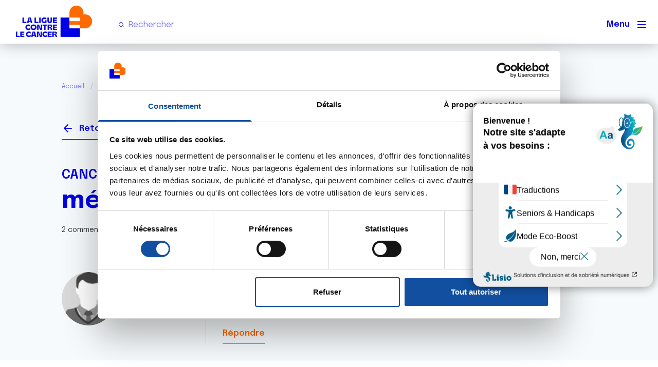

--- FILE ---
content_type: text/html; charset=UTF-8
request_url: https://www.ligue-cancer.net/forum/cancer-du-colon-et-du-rectum/meningite-carcinomateuse
body_size: 14823
content:
<!DOCTYPE html>
<html lang="fr" dir="ltr" prefix="og: https://ogp.me/ns#">
  <head>
    <meta name="viewport" content="width=device-width, initial-scale=1, maximum-scale=1">
    <meta charset="utf-8" />
<script>(function(w,d,s,l,i){w[l]=w[l]||[];w[l].push({'gtm.start':
new Date().getTime(),event:'gtm.js'});var f=d.getElementsByTagName(s)[0],
j=d.createElement(s),dl=l!='dataLayer'?'&amp;l='+l:'';j.async=true;j.src=
'https://www.googletagmanager.com/gtm.js?id='+i+dl;f.parentNode.insertBefore(j,f);
})(window,document,'script','dataLayer','GTM-5W56SVZ');
</script>
<meta name="description" content="Bonjour, en cas de suspicion de méningite carcinomateuse , quels peuvent être les premiers signes cliniques non evident? merci" />
<link rel="canonical" href="https://www.ligue-cancer.net/forum/cancer-du-colon-et-du-rectum/meningite-carcinomateuse" />
<meta name="google-site-verification" content="he_qQfq56oCoObrN7gJ6wWIKxPC5if7Bb3QBZNIQOjk" />
<meta property="og:site_name" content="Ligue contre le cancer" />
<meta property="og:url" content="https://www.ligue-cancer.net/forum/cancer-du-colon-et-du-rectum/meningite-carcinomateuse" />
<meta property="og:title" content="méningite carcinomateuse" />
<meta property="og:description" content="Bonjour, en cas de suspicion de méningite carcinomateuse , quels peuvent être les premiers signes cliniques non evident? merci" />
<meta property="og:image:alt" content="méningite carcinomateuse" />
<meta name="twitter:card" content="summary_large_image" />
<meta name="twitter:site" content="@laliguecancer" />
<meta name="twitter:title" content="méningite carcinomateuse" />
<meta name="twitter:image:alt" content="méningite carcinomateuse" />
<meta name="Generator" content="Drupal 10 (https://www.drupal.org)" />
<meta name="MobileOptimized" content="width" />
<meta name="HandheldFriendly" content="true" />
<meta name="viewport" content="width=device-width, initial-scale=1.0" />
<link rel="icon" href="/themes/lncc/favicon.png" type="image/png" />
<script>window.a2a_config=window.a2a_config||{};a2a_config.callbacks=[];a2a_config.overlays=[];a2a_config.templates={};</script>

    <title>méningite carcinomateuse | Ligue contre le cancer</title>
    <link rel="stylesheet" media="all" href="/sites/default/files/css/css_UyS_7AdROX852UH6ftiAkrDWh3WzM7M3jUepoglK7cE.css?delta=0&amp;language=fr&amp;theme=lncc&amp;include=[base64]" />
<link rel="stylesheet" media="all" href="https://cdn.jsdelivr.net/npm/swiper@9/swiper-bundle.min.css" />
<link rel="stylesheet" media="all" href="/sites/default/files/css/css_-3KAxN1lwj0jjFZ059Iuvx_IuaO_Q9D4HkbCLYIV5LM.css?delta=2&amp;language=fr&amp;theme=lncc&amp;include=[base64]" />
<link rel="stylesheet" media="all" href="/sites/default/files/css/css_69oexHSXjjYHUMNLngvEV_sc0eElvNposUwiApaccGg.css?delta=3&amp;language=fr&amp;theme=lncc&amp;include=[base64]" />
<link rel="stylesheet" media="print" href="/sites/default/files/css/css_3RE05q34Sho_UHozgengUk8QhC6KpU6IxQHXP4XUGZo.css?delta=4&amp;language=fr&amp;theme=lncc&amp;include=[base64]" />
<link rel="stylesheet" media="all" href="/sites/default/files/css/css_DZm0gES9uvXpU9ymm8klqygqOrdlCZDo4p7wY_cJC10.css?delta=5&amp;language=fr&amp;theme=lncc&amp;include=[base64]" />

    
    <link rel="preconnect" href="https://fonts.googleapis.com">
    <link rel="preconnect" href="https://fonts.gstatic.com" crossorigin>
    <link href="https://fonts.googleapis.com/css2?family=Epilogue:ital,wght@0,100..900;1,100..900&display=swap" rel="stylesheet">
    <link href="https://fonts.googleapis.com/css2?family=Mulish:ital,wght@0,500;0,600;1,500;1,600&family=Schibsted+Grotesk:ital,wght@1,500&display=swap" rel="stylesheet">
    

    
    <script type="text/javascript">var accesskey="3771";</script>
    <script type="text/javascript" src="https://www.numanis.net/accessedition.js" charset="UTF-8"></script>
    <script src="https://don.ligue-cancer.net/libs.iraiser.eu/libs/payment/frame/1.6/IRaiserFrame.js"></script>
  </head>
  <body class="forum-page path-node page-node-type-forum">
        <a href="#main-content" class="visually-hidden focusable skip-link">
      Aller au contenu principal
    </a>
    <noscript><iframe src="https://www.googletagmanager.com/ns.html?id=GTM-5W56SVZ" height="0" width="0" style="display:none;visibility:hidden;"></iframe>
</noscript>
      <div class="dialog-off-canvas-main-canvas" data-off-canvas-main-canvas>
    <div id="page-wrapper"  class="page-wrapper">
  <div id="page">

          <header id="header"  class="site-header" data-drupal-selector="site-header" role="banner">
        <div class="menu-wrapper">
                    <div class="site-header__fixable" data-drupal-selector="site-header-fixable">

                        <div id="site-header__inner" class="site-header__inner" data-drupal-selector="site-header-inner">
              <div class="container site-header__inner__container">

                


<div id="block-lncc-site-branding" class="site-branding block block-system block-system-branding-block">
  
    
    <div class="site-branding__inner">
          <a href="/" rel="home" class="site-branding__logo">
        <img src="/themes/lncc/logo_LNCC.png" alt="Accueil" />
      </a>
              <div class="site-branding__text">
        <div class="site-branding__name">
          <a href="/" title="Accueil" rel="home">Ligue contre le cancer</a>
        </div>
      </div>
      </div>
</div>



                

  <div class="search-bar">
    <div class="region region--secondary-menu">
      

<div class="views-exposed-form bef-exposed-form block block-views block-views-exposed-filter-blockglobal-search-index-page-global-search" data-drupal-selector="views-exposed-form-global-search-index-page-global-search" id="block-formulaireexposeglobal-search-indexpage-global-search">
  
      <h2 class="block__title">Recherche version mobile (le titre ne sera pas affiché)</h2>
    
      <div class="block__content">
      <form action="/recherche" method="get" id="views-exposed-form-global-search-index-page-global-search" accept-charset="UTF-8">
  <div class="js-form-item form-item js-form-type-textfield form-item-search-api-fulltext js-form-item-search-api-fulltext">
      
        <input placeholder="Rechercher" data-drupal-selector="edit-search-api-fulltext" type="text" id="edit-search-api-fulltext" name="search_api_fulltext" value="" size="30" maxlength="128" class="form-text" />

        </div>
<div data-drupal-selector="edit-actions" class="form-actions js-form-wrapper form-wrapper" id="edit-actions"><input data-drupal-selector="edit-submit-global-search-index" type="submit" id="edit-submit-global-search-index" value="Rechercher" class="button js-form-submit form-submit" />
</div>


</form>

    </div>
  </div>

    </div>
  </div>

                                  <div class="mobile-buttons" data-drupal-selector="mobile-buttons">
                    <button class="mobile-nav-button" data-drupal-selector="mobile-nav-button" aria-label="Menu principal" aria-controls="header-nav" aria-expanded="false">
                      <span class="mobile-nav-button__label">Menu</span>
                      <span class="mobile-nav-button__icon"></span>
                    </button>
                  </div>
                

              </div>
            </div>
          </div>
        </div>
                  <div id="header-nav" class="header-nav" data-drupal-selector="header-nav">
            

  <nav  id="block-lncc-main-menu" class="block block-menu navigation menu--main" aria-labelledby="block-lncc-main-menu-menu" role="navigation">
                      
    <span class="visually-hidden block__title" id="block-lncc-main-menu-menu">Navigation principale</span>
    
              
          <ul  class="menu menu--level-1">
            
                          
        
        
        <li class="menu-icon menu-icon-8 menu__item menu__item--nolink menu__item--level-1 menu__item--has-children">
                    
          <span class="menu__link menu__link--nolink menu__link--level-1 menu__link--has-children">La Ligue</span>

                                <ul  class="menu menu--level-2">
            
                          
        
        
        <li class="menu-icon menu-icon-90 menu__item menu__item--link menu__item--level-2">
                    
          <a href="/qui-sommesnous" class="menu__link menu__link--link menu__link--level-2" data-drupal-link-system-path="node/51612">Qui sommes-nous ?</a>

          
        </li>
      
                          
        
        
        <li class="menu-icon menu-icon-86 menu__item menu__item--link menu__item--level-2">
                    
          <a href="/nos-missions" class="menu__link menu__link--link menu__link--level-2" data-drupal-link-system-path="node/51641">Nos missions</a>

          
        </li>
      
                          
        
        
        <li class="menu-icon menu-icon-14 menu__item menu__item--link menu__item--level-2">
                    
          <a href="/nos-actualites" class="menu__link menu__link--link menu__link--level-2" data-drupal-link-system-path="node/32950">Nos actualités</a>

          
        </li>
      
                          
        
        
        <li class="menu-icon menu-icon-56 menu__item menu__item--link menu__item--level-2">
                    
          <a href="https://www.vivre-cancer.fr/" target="_blank" class="menu__link menu__link--link menu__link--level-2">Magazine Vivre</a>

          
        </li>
      
                          
        
        
        <li class="menu-icon menu-icon-15 menu__item menu__item--link menu__item--level-2">
                    
          <a href="/la-ligue-pres-de-chez-vous-comite" class="menu__link menu__link--link menu__link--level-2" data-drupal-link-system-path="node/33279">La Ligue près de chez vous</a>

          
        </li>
          </ul>
  
          
        </li>
      
                          
        
        
        <li class="menu-icon menu-icon-9 menu__item menu__item--nolink menu__item--level-1 menu__item--has-children">
                    
          <span class="menu__link menu__link--nolink menu__link--level-1 menu__link--has-children">Patients et aidants</span>

                                <ul  class="menu menu--level-2">
            
                          
        
        
        <li class="menu-icon menu-icon-84 menu__item menu__item--link menu__item--level-2">
                    
          <a href="/questce-que-le-cancer" class="menu__link menu__link--link menu__link--level-2" data-drupal-link-system-path="node/51617">Informations sur la maladie</a>

          
        </li>
      
                          
        
        
        <li class="menu-icon menu-icon-16 menu__item menu__item--link menu__item--level-2">
                    
          <a href="/nos-missions/accompagnement-des-personnes-malades" class="menu__link menu__link--link menu__link--level-2" data-drupal-link-system-path="node/222">Écoute et accompagnement</a>

          
        </li>
      
                          
        
        
        <li class="menu-icon menu-icon-89 menu__item menu__item--link menu__item--level-2">
                    
          <a href="/nos-missions/offre-de-soins-de-support" class="menu__link menu__link--link menu__link--level-2" data-drupal-link-system-path="node/51649">Offre de soins de support</a>

          
        </li>
      
                          
        
        
        <li class="menu-icon menu-icon-19 menu__item menu__item--link menu__item--level-2">
                    
          <a href="/nos-missions/etre-aux-cotes-des-proches-aidants" class="menu__link menu__link--link menu__link--level-2" data-drupal-link-system-path="node/223">Être aux côtés des proches aidants</a>

          
        </li>
      
                          
        
        
        <li class="menu-icon menu-icon-57 menu__item menu__item--link menu__item--level-2">
                    
          <a href="/mes-droits-mes-demarches" class="menu__link menu__link--link menu__link--level-2" data-drupal-link-system-path="node/38819">Mes droits, mes démarches</a>

          
        </li>
          </ul>
  
          
        </li>
      
                          
        
        
        <li class="menu-icon menu-icon-10 menu__item menu__item--nolink menu__item--level-1 menu__item--has-children">
                    
          <span class="menu__link menu__link--nolink menu__link--level-1 menu__link--has-children">Agir ensemble</span>

                                <ul  class="menu menu--level-2">
            
                          
        
        
        <li class="menu-icon menu-icon-95 menu__item menu__item--link menu__item--level-2">
                    
          <a href="/sengager-avec-nous" class="menu__link menu__link--link menu__link--level-2" data-drupal-link-system-path="node/51840">S&#039;engager avec nous</a>

          
        </li>
      
                          
        
        
        <li class="menu-icon menu-icon-96 menu__item menu__item--link menu__item--level-2">
                    
          <a href="/donner-et-transmettre" class="menu__link menu__link--link menu__link--level-2" data-drupal-link-system-path="node/51841">Donner et transmettre</a>

          
        </li>
      
                          
        
        
        <li class="menu-icon menu-icon-24 menu__item menu__item--link menu__item--level-2">
                    
          <a href="/devenir-partenaire-financier" class="menu__link menu__link--link menu__link--level-2" data-drupal-link-system-path="node/220">Devenir partenaire</a>

          
        </li>
      
                          
        
        
        <li class="menu-icon menu-icon-77 menu__item menu__item--link menu__item--level-2">
                    
          <a href="/nos-missions/les-projets-soutenus-par-la-ligue" class="menu__link menu__link--link menu__link--level-2" data-drupal-link-system-path="node/40923">Le soutien à la recherche</a>

          
        </li>
          </ul>
  
          
        </li>
      
                          
        
        
        <li class="menu-icon menu-icon-11 menu__item menu__item--link menu__item--level-1">
                    
          <a href="/forum" class="menu__link menu__link--link menu__link--level-1" data-drupal-link-system-path="node/32893">Forum</a>

          
        </li>
          </ul>
  


      </nav>


<div class="views-exposed-form bef-exposed-form block block-views block-views-exposed-filter-blockglobal-search-index-page-global-search" data-drupal-selector="views-exposed-form-global-search-index-page-global-search" id="block-exposedformglobal-search-indexpage-global-search">
  
    
      <div class="block__content">
      <form action="/recherche" method="get" id="views-exposed-form-global-search-index-page-global-search" accept-charset="UTF-8">
  <div class="js-form-item form-item js-form-type-textfield form-item-search-api-fulltext js-form-item-search-api-fulltext">
      
        <input placeholder="Rechercher" data-drupal-selector="edit-search-api-fulltext" type="text" id="edit-search-api-fulltext--2" name="search_api_fulltext" value="" size="30" maxlength="128" class="form-text" />

        </div>
<div data-drupal-selector="edit-actions" class="form-actions js-form-wrapper form-wrapper" id="edit-actions--2"><input data-drupal-selector="edit-submit-global-search-index-2" type="submit" id="edit-submit-global-search-index--2" value="Rechercher" class="button js-form-submit form-submit" />
</div>


</form>

    </div>
  </div>


<div id="block-findcommitteeheaderblock" class="block block-lncc-committees block-lncc-committees-find-committee">
  
    
      <div class="block__content">
      <span class="show-committee-popup"><span class="bold">La Ligue</span> près de chez vous</span>
    </div>
  </div>


<div id="block-headerfaireundon" class="block block-block-content block-block-content65b8e39d-8361-4f1e-b46a-f9ca569f918b">
  
    
      <div class="block__content">
        <div class="layout layout--onecol">
    <div  class="layout__region layout__region--content">
      
            <div class="field field--name-field-link field--type-link field--label-hidden field__item"><a href="https://don.ligue-cancer.net/b?cid=606&amp;lang=fr_FR&amp;utm_source=LNCC&amp;utm_medium=site&amp;utm_campaign=DON&amp;utm_content=&amp;utm_term=BTN" target="_blank" class="btn">Faire un don</a></div>
      
    </div>
  </div>

    </div>
  </div>


          </div>
              </header>
    
    <div id="main-wrapper" class="layout-main-wrapper layout-container">
      <div id="main" class="layout-main">
        <div class="main-content">
          <a id="main-content" tabindex="-1"></a>
          
          <div class="main-content__container">
            
            

  <div class="region region--breadcrumb grid-full layout--pass--content-medium">
    

<div id="block-lncc-breadcrumbs" class="block block-system block-system-breadcrumb-block">
  
    
      <div class="block__content">
        <nav class="breadcrumb" role="navigation" aria-labelledby="system-breadcrumb">
    <h2 id="system-breadcrumb" class="visually-hidden">Fil d'Ariane</h2>
    <div class="breadcrumb__content">
      <ol class="breadcrumb__list">
                  <li class="breadcrumb__item">
                          <a href="/" class="breadcrumb__link">Accueil</a>
                      </li>
                  <li class="breadcrumb__item">
                          <a href="/forum" class="breadcrumb__link">Forum</a>
                      </li>
                  <li class="breadcrumb__item">
                          <a href="/cancer-du-colon-et-du-rectum" class="breadcrumb__link">Cancer du côlon et du rectum</a>
                      </li>
                  <li class="breadcrumb__item">
                          Méningite carcinomateuse
                      </li>
              </ol>
    </div>
  </nav>

    </div>
  </div>
<div data-drupal-messages-fallback class="hidden"></div>

  </div>


                          <main role="main">
                

  <div class="region region--content-above grid-full layout--pass--content-medium">
    

<div id="block-findcommitteepopupblock" class="block block-lncc-committees block-lncc-committees-find-committee-popup-block">
  
    
      <div class="block__content">
      <div id="find-committee-header-form" class="hidden"><form class="lncc-committees-find-committee-popup" data-drupal-selector="lncc-committees-find-committee-popup" action="/forum/cancer-du-colon-et-du-rectum/meningite-carcinomateuse" method="post" id="lncc-committees-find-committee-popup" accept-charset="UTF-8">
  <span class="close-btn">X</span><div class="intro-text"><h3>Trouvez la Ligue près de chez vous</h3><p>Avec un comité par département et plus de 300 Espaces Ligue, nous sommes présents sur l’ensemble du territoire pour vous proposer de l’accompagnement, de l’information ainsi que des offres de soins de support et de bien-être gratuits pour améliorer votre qualité de vie pendant et après la maladie.</p><p>Afin de vous orienter au mieux, veuillez indiquer votre département :</p><p>&nbsp;</p></div><div class="error-messages-wrapper"></div><div class="js-form-item form-item js-form-type-textfield form-item-committee js-form-item-committee">
      <label for="lncc-committees-find-committee-popup-committee" class="js-form-required form-required">Trouvez votre comité</label>
        <input placeholder="Département..." data-drupal-selector="lncc-committees-find-committee-popup-committee" class="form-autocomplete form-text required" data-autocomplete-path="/admin/lncc_committees/autocomplete/committees" type="text" id="lncc-committees-find-committee-popup-committee" name="committee" value="" size="60" maxlength="128" required="required" aria-required="true" />

        </div>
<div data-drupal-selector="edit-actions" class="form-actions js-form-wrapper form-wrapper" id="edit-actions--3"><input data-drupal-selector="lncc-committees-find-committee-popup-submit" type="submit" id="lncc-committees-find-committee-popup-submit" name="op" value="Accéder" class="button js-form-submit form-submit" />
</div>
<input class="autocomplete-real-value" data-drupal-selector="edit-committee-real-value" type="hidden" name="committee_real_value" value="" />
<div class="footer-text"><p><span lang="FR-FR">Une fois le comité sélectionné dans la liste de propositions, vous serez redirigé vers la page du comité de votre département.</span></p></div><input autocomplete="off" data-drupal-selector="form-tknlvkkyjhdoju-m7klje75cuou8dzb1-ptpjlohs8o" type="hidden" name="form_build_id" value="form-tKNlVKKYjhDOJu_m7KlJE75cUOU8dzB1_PtpjLohS8o" />
<input data-drupal-selector="edit-lncc-committees-find-committee-popup" type="hidden" name="form_id" value="lncc_committees_find_committee_popup" />

</form>
</div>
    </div>
  </div>


<div id="block-lncc-forum-back-button" class="block block-lncc-forum block-lncc-forum-back-button">
  
    
      <div class="block__content">
      <a href="/forum/cancer-du-colon-et-du-rectum" class="forum-link">Retour</a>
    </div>
  </div>


<div id="block-lncc-forum-userspaceblock" class="block block-lncc-forum block-lncc-forum-userspaceblock">
  
    
      <div class="block__content">
      <a href="/forum/login?destination=/forum/autres-types-de-cancers/petit-train-de-lamitie-3">Se connecter</a>
    </div>
  </div>

  </div>

                

  <div class="region region--content grid-full layout--pass--content-medium" id="content">
    

<div id="block-lncc-content" class="block block-system block-system-main-block">
  
    
      <div class="block__content">
      

<article data-history-node-id="32257" class="node node--type-forum node--view-mode-full">
  <header class="">
    
          
      </header>
  <div class="node__content">
          <div class="layout layout--onecol">
    <div  class="layout__region layout__region--content">
      
      <div class="field field--name-taxonomy-forums field--type-entity-reference field--label-hidden field__items">
              <div class="field__item"><a href="/cancer-du-colon-et-du-rectum" hreflang="fr">Cancer du côlon et du rectum</a></div>
          </div>
  
  
            <div class="field field--name-title field--type-string field--label-hidden field__item"><h1>méningite carcinomateuse </h1></div>
      <span class="comments-count">2 commentaires</span>
<div  class="topic-wrapper">
    
<div  class="topic-author-wrapper">
    
            <div class="uid field field--name-uid field--type-entity-reference field--label-hidden field__item"><article>
    <div class="layout layout--onecol">
    <div  class="layout__region layout__region--content">
      
            <div class="field field--name-user-picture field--type-image field--label-hidden field__item">  <img loading="lazy" width="104" height="104" src="/sites/default/files/default_images/user_default_profile_picture_5.svg" alt="Image profil par défaut" title="Image profil par défaut" />

</div>
      
    </div>
  </div>
</article>
</div>
      
<div  class="topic-details comment-details">
    <a href="/forum/profil/118043"><span class="author-name">heidi</span></a>
            <div class="node-created field field--name-created field--type-created field--label-hidden field__item"><time datetime="2023-03-16T16:12:49+01:00">16/03/2023 - 16:12</time>
</div>
      
  </div>
  </div>
<div  class="comment-wrapper">
    
            <div class="clearfix field field--name-body field--type-text-with-summary field--label-hidden field__item"><p>Bonjour,<br />
en cas de suspicion de méningite carcinomateuse ,<br />
quels peuvent être les premiers signes cliniques non evident?<br />
merci</p>
</div>
      <div class="anchor-to-reply-section links"><a href="#block-lncc-forum-new-discussion-thread-block">Répondre</a></div>
  </div>
  </div>
<section id="node-forum-comment-forum" data-drupal-selector="comments" class="comments">

  
  
<article  data-comment-user-id="16998" id="comment-58205" class="js-ajax-comments-id-58205 comment js-comment comment--level-1" role="article" data-drupal-selector="comment">
    <span class="hidden" data-comment-timestamp=""></span>

  <div class="comment__picture-wrapper">
    <div class="comment__picture">
      
    </div>
  </div>
  <div class="comment__text-wrapper">
    <footer class="comment__meta">
      <p class="comment__author"></p>
      <p class="comment__time"></p>
                </footer>
    <div class="comment__content">
              <div class="layout layout--onecol">
    <div  class="layout__region layout__region--content">
      
<div  class="comment-author-wrapper">
    
            <div class="uid field field--name-uid field--type-entity-reference field--label-hidden field__item"><article>
    <div class="layout layout--onecol">
    <div  class="layout__region layout__region--content">
      
            <div class="field field--name-user-picture field--type-image field--label-hidden field__item">  <img loading="lazy" width="104" height="104" src="/sites/default/files/default_images/user_default_profile_picture_5.svg" alt="Image profil par défaut" title="Image profil par défaut" />

</div>
      
    </div>
  </div>
</article>
</div>
      
<div  class="comment-details">
    <a href="/forum/profil/16998"><span class="author-name">Dr A.Marceau</span></a>
            <div class="node-created field field--name-created field--type-created field--label-hidden field__item"><time datetime="2023-03-16T20:57:18+01:00">16/03/2023 - 20:57</time>
</div>
      
  </div>
  </div>
<div  class="comment-wrapper">
    
            <div class="field field--name-comment-body field--type-text-long field--label-hidden field__item comment__text-content"><p>Bonjour,<br />
De nombreuses manifestations cliniques, dont aucune n&#039;est spécifique, peuvent être évocatrices d&#039;une méningite carcinomateuse dès lors que le contexte (existence d&#039;un cancer) amène à une telle évocation. Ces manifestations peuvent être des troubles neurologiques divers, notamment de déficit moteur ou sensitif.<br />
Bien cordialement<br />
Dr A.Marceau</p>
</div>
      <ul class="links inline comment__links">
          <li class="comment__links-item"><a href="/forum/login?destination=/forum/cancer-du-colon-et-du-rectum/meningite-carcinomateuse%23comment-form">Citer</a></li>
      </ul>
  </div>
    </div>
  </div>

    </div>
  </div>
</article>

<article  data-comment-user-id="16998" id="comment-58210" class="js-ajax-comments-id-58210 comment js-comment comment--level-1" role="article" data-drupal-selector="comment">
    <span class="hidden" data-comment-timestamp=""></span>

  <div class="comment__picture-wrapper">
    <div class="comment__picture">
      
    </div>
  </div>
  <div class="comment__text-wrapper">
    <footer class="comment__meta">
      <p class="comment__author"></p>
      <p class="comment__time"></p>
                </footer>
    <div class="comment__content">
              <div class="layout layout--onecol">
    <div  class="layout__region layout__region--content">
      
<div  class="comment-author-wrapper">
    
            <div class="uid field field--name-uid field--type-entity-reference field--label-hidden field__item"><article>
    <div class="layout layout--onecol">
    <div  class="layout__region layout__region--content">
      
            <div class="field field--name-user-picture field--type-image field--label-hidden field__item">  <img loading="lazy" width="104" height="104" src="/sites/default/files/default_images/user_default_profile_picture_5.svg" alt="Image profil par défaut" title="Image profil par défaut" />

</div>
      
    </div>
  </div>
</article>
</div>
      
<div  class="comment-details">
    <a href="/forum/profil/16998"><span class="author-name">Dr A.Marceau</span></a>
            <div class="node-created field field--name-created field--type-created field--label-hidden field__item"><time datetime="2023-03-17T17:43:19+01:00">17/03/2023 - 17:43</time>
</div>
      
  </div>
  </div>
<div  class="comment-wrapper">
    
            <div class="field field--name-comment-body field--type-text-long field--label-hidden field__item comment__text-content"><p>Les molécules habituellement administrées dans le cadre du traitement d&#039;un cancer colorectal ne passe pas ou peu la barrière hématoméningée. Quant aux autres questions, seul votre oncologue sera en mesure d&#039;y répondre.<br />
Cordialement<br />
Dr A.Marceau</p>
</div>
      <ul class="links inline comment__links">
          <li class="comment__links-item"><a href="/forum/login?destination=/forum/cancer-du-colon-et-du-rectum/meningite-carcinomateuse%23comment-form">Citer</a></li>
      </ul>
  </div>
    </div>
  </div>

    </div>
  </div>
</article>


      <div class="add-comment">
            <div class="add-comment__form">
        
      </div>
    </div>
  
</section>

    </div>
  </div>

  </div>
  </article>

    </div>
  </div>


<div class="not-logged-in block-lncc-forum-new-discussion-block block block-lncc-forum block-lncc-forum-new-discussion-thread-block" id="block-lncc-forum-new-discussion-thread-block">
  
    
      <div class="block__content">
      <h2>Ecrire un commentaire</h2><p>Pour écrire un commentaire ou lancer une nouvelle discussion vous aurez besoin de vous connecter ou de créer un compte.</p><div class="buttons-wrapper"><a href="/forum/login?destination=/forum/leucemies/besoin-de-votre-aide" class="btn">Se connecter</a><a href="/forum/register" class="btn">Créer un nouveau compte</a></div>
    </div>
  </div>


<div class="views-element-container block block-views block-views-blockforum-categories-block-forum-categories" id="block-views-block-forum-categories-block-forum-categories">
  
      <h2 class="block__title">Thématiques</h2>
    
      <div class="block__content">
      <div><div class="view-wrapper">
  <div class="view view-forum-categories view-id-forum_categories view-display-id-block_forum_categories js-view-dom-id-7cea28a227fea1b73150ef272976356e6358a49d02441a7cdbb1bc955e2314e8">
    
    
    

    
    
    

    
        <div class="views-row"><div class="views-field views-field-name"><span class="field-content"><a href="/cancer-du-poumon-de-la-thyroide-et-des-voies-respiratoires" hreflang="fr">Cancer du poumon, de la thyroïde et des voies respiratoires</a></span></div></div>
    <div class="views-row"><div class="views-field views-field-name"><span class="field-content"><a href="/cancer-du-sein-0" hreflang="fr">Cancer du sein</a></span></div></div>
    <div class="views-row"><div class="views-field views-field-name"><span class="field-content"><a href="/cancer-de-la-prostate-0" hreflang="fr">Cancer de la prostate</a></span></div></div>
    <div class="views-row"><div class="views-field views-field-name"><span class="field-content"><a href="/cancer-du-colon-et-du-rectum" hreflang="fr">Cancer du côlon et du rectum</a></span></div></div>
    <div class="views-row"><div class="views-field views-field-name"><span class="field-content"><a href="/cancer-de-lappareil-genital-feminin-col-et-corps-de-luterus-ovaires" hreflang="fr">Cancer de l&#039;appareil génital féminin (col et corps de l&#039;utérus, ovaires)</a></span></div></div>
    <div class="views-row"><div class="views-field views-field-name"><span class="field-content"><a href="/cancer-de-la-peau-0" hreflang="fr">Cancer de la peau</a></span></div></div>
    <div class="views-row"><div class="views-field views-field-name"><span class="field-content"><a href="/cancers-urologiques-rein-et-vessie" hreflang="fr">Cancers urologiques (rein et vessie)</a></span></div></div>
    <div class="views-row"><div class="views-field views-field-name"><span class="field-content"><a href="/cancer-du-testicule" hreflang="fr">Cancer du testicule</a></span></div></div>
    <div class="views-row"><div class="views-field views-field-name"><span class="field-content"><a href="/lymphomes-maladie-de-hodgkin-et-lymphomes-non-hodgkiniens" hreflang="fr">Lymphomes (maladie de Hodgkin et lymphomes non hodgkiniens)</a></span></div></div>
    <div class="views-row"><div class="views-field views-field-name"><span class="field-content"><a href="/leucemies" hreflang="fr">Leucémies</a></span></div></div>
    <div class="views-row"><div class="views-field views-field-name"><span class="field-content"><a href="/autres-types-de-cancers" hreflang="fr">Autres types de cancers</a></span></div></div>
    <div class="views-row"><div class="views-field views-field-name"><span class="field-content"><a href="/vivre-avec-un-cancer-traitements-et-soins" hreflang="fr">Vivre avec un cancer, traitements et soins</a></span></div></div>
    <div class="views-row"><div class="views-field views-field-name"><span class="field-content"><a href="/vie-apres-un-cancer" hreflang="fr">Vie après un cancer</a></span></div></div>
    <div class="views-row"><div class="views-field views-field-name"><span class="field-content"><a href="/etre-proche-dune-personne-malade" hreflang="fr">Etre proche d&#039;une personne malade</a></span></div></div>
    <div class="views-row"><div class="views-field views-field-name"><span class="field-content"><a href="/espace-dexpression-artistique" hreflang="fr">Espace d&#039;expression artistique</a></span></div></div>
    <div class="views-row"><div class="views-field views-field-name"><span class="field-content"><a href="/autres-temoignages-et-questions" hreflang="fr">Autres témoignages et questions</a></span></div></div>

        

    

    
    
  </div>
  
</div>
</div>

    </div>
  </div>


<div class="views-element-container block block-views block-views-blockuser-admin-people-block-forum-moderators" id="block-views-block-user-admin-people-block-forum-moderators">
  
      <h2 class="block__title">Les intervenants du forum</h2>
    
      <div class="block__content">
      <div><div class="view-wrapper">
  <div class="view view-user-admin-people view-id-user_admin_people view-display-id-block_forum_moderators js-view-dom-id-d0e4ef0dc3cddb0d21f6ba67e0fef41bf5ce31da56d2caf4313540b2df57b071">
    
    
    

    
    
    

    
    <div id="views--user-admin-people--block-forum-moderators" class="views--swiper-slider swiper-slider-wrapper swiper-container">
  <div class="swiper-wrapper">
              <div class="views-row swiper-slide">
        <div class="views-field views-field-name"><span class="field-content">Admin forum</span></div><div class="views-field views-field-field-description"><div class="field-content"></div></div><div class="views-field views-field-view-user"><span class="field-content"><a href="https://www.ligue-cancer.net/user/124575" hreflang="fr">Voir le profil</a></span></div>
      </div>
          <div class="views-row swiper-slide">
        <div class="views-field views-field-name"><span class="field-content">Camille Flavigny</span></div><div class="views-field views-field-field-description"><div class="field-content">Directrice Droits et soutien des personnes</div></div><div class="views-field views-field-view-user"><span class="field-content"><a href="https://www.ligue-cancer.net/users/camille-flavigny" hreflang="fr">Voir le profil</a></span></div>
      </div>
          <div class="views-row swiper-slide">
        <div class="views-field views-field-name"><span class="field-content">Dr A.Marceau</span></div><div class="views-field views-field-field-description"><div class="field-content">Médecin, chargé des questions médicales</div></div><div class="views-field views-field-view-user"><span class="field-content"><a href="https://www.ligue-cancer.net/users/atmed" hreflang="fr">Voir le profil</a></span></div>
      </div>
          <div class="views-row swiper-slide">
        <div class="views-field views-field-name"><span class="field-content">Conseiller technique Aidea</span></div><div class="views-field views-field-field-description"><div class="field-content">Accompagner pour emprunter</div></div><div class="views-field views-field-view-user"><span class="field-content"><a href="https://www.ligue-cancer.net/users/conseiller-technique-aidea" hreflang="fr">Voir le profil</a></span></div>
      </div>
      </div>
  
      <!-- If we need navigation buttons -->
    <div class="swiper-button-prev"></div>
    <div class="swiper-button-next"></div>
  </div>

        

    

    
    
  </div>
  
</div>
</div>

    </div>
  </div>


<div id="block-lncc-forum-back-to-top" class="block block-lncc-forum block-lncc-forum-back-to-top">
  
    
      <div class="block__content">
      <div class="back-to-top-wrapper"><span class="icon"></span>Back to top</div>
    </div>
  </div>


<div id="block-lncc-forum-forum-discussion-mobile-ctas" class="block block-lncc-forum block-lncc-forum-forum-discussion-mobile-ctas">
  
    
      <div class="block__content">
      
<div class="forum-mobile-ctas">
  <div class="buttons-wrapper">
    <div  class="show-forum-thematics left-button" >
      <span class="icon-section"></span>
      <div>Thématiques</div>
    </div>
    <div  class="new-comment right-button" >
      <span class="icon-section"></span>
      <a href="/forum/login?destination=/forum/cancer-du-colon-et-du-rectum/meningite-carcinomateuse%23edit-comment-body-wrapper">New comment</a>
    </div>
  </div>
      <div class="forum-thematics hidden">
      <span class="close-button">Précédent</span>
      <div  class="block-views-blockforum-categories-block-forum-categories mobile-display">
        <h2 class="block__title">Thématiques</h2>
        <div class="block__content">
          <div class="views-element-container"><div class="view-wrapper">
  <div class="view view-forum-categories view-id-forum_categories view-display-id-block_forum_categories js-view-dom-id-aeede290b95e531b8e1796d9586e6a7a50536a563705fffa052e11a601744aae">
    
    
    

    
    
    

    
        <div class="views-row"><div class="views-field views-field-name"><span class="field-content"><a href="/cancer-du-poumon-de-la-thyroide-et-des-voies-respiratoires" hreflang="fr">Cancer du poumon, de la thyroïde et des voies respiratoires</a></span></div></div>
    <div class="views-row"><div class="views-field views-field-name"><span class="field-content"><a href="/cancer-du-sein-0" hreflang="fr">Cancer du sein</a></span></div></div>
    <div class="views-row"><div class="views-field views-field-name"><span class="field-content"><a href="/cancer-de-la-prostate-0" hreflang="fr">Cancer de la prostate</a></span></div></div>
    <div class="views-row"><div class="views-field views-field-name"><span class="field-content"><a href="/cancer-du-colon-et-du-rectum" hreflang="fr">Cancer du côlon et du rectum</a></span></div></div>
    <div class="views-row"><div class="views-field views-field-name"><span class="field-content"><a href="/cancer-de-lappareil-genital-feminin-col-et-corps-de-luterus-ovaires" hreflang="fr">Cancer de l&#039;appareil génital féminin (col et corps de l&#039;utérus, ovaires)</a></span></div></div>
    <div class="views-row"><div class="views-field views-field-name"><span class="field-content"><a href="/cancer-de-la-peau-0" hreflang="fr">Cancer de la peau</a></span></div></div>
    <div class="views-row"><div class="views-field views-field-name"><span class="field-content"><a href="/cancers-urologiques-rein-et-vessie" hreflang="fr">Cancers urologiques (rein et vessie)</a></span></div></div>
    <div class="views-row"><div class="views-field views-field-name"><span class="field-content"><a href="/cancer-du-testicule" hreflang="fr">Cancer du testicule</a></span></div></div>
    <div class="views-row"><div class="views-field views-field-name"><span class="field-content"><a href="/lymphomes-maladie-de-hodgkin-et-lymphomes-non-hodgkiniens" hreflang="fr">Lymphomes (maladie de Hodgkin et lymphomes non hodgkiniens)</a></span></div></div>
    <div class="views-row"><div class="views-field views-field-name"><span class="field-content"><a href="/leucemies" hreflang="fr">Leucémies</a></span></div></div>
    <div class="views-row"><div class="views-field views-field-name"><span class="field-content"><a href="/autres-types-de-cancers" hreflang="fr">Autres types de cancers</a></span></div></div>
    <div class="views-row"><div class="views-field views-field-name"><span class="field-content"><a href="/vivre-avec-un-cancer-traitements-et-soins" hreflang="fr">Vivre avec un cancer, traitements et soins</a></span></div></div>
    <div class="views-row"><div class="views-field views-field-name"><span class="field-content"><a href="/vie-apres-un-cancer" hreflang="fr">Vie après un cancer</a></span></div></div>
    <div class="views-row"><div class="views-field views-field-name"><span class="field-content"><a href="/etre-proche-dune-personne-malade" hreflang="fr">Etre proche d&#039;une personne malade</a></span></div></div>
    <div class="views-row"><div class="views-field views-field-name"><span class="field-content"><a href="/espace-dexpression-artistique" hreflang="fr">Espace d&#039;expression artistique</a></span></div></div>
    <div class="views-row"><div class="views-field views-field-name"><span class="field-content"><a href="/autres-temoignages-et-questions" hreflang="fr">Autres témoignages et questions</a></span></div></div>

        

    

    
    
  </div>
  
</div>
</div>

        </div>
      </div>
    </div>
  </div>
    </div>
  </div>

  </div>

                
              </main>
                        
          </div>
        </div>
        <div class="social-bar">
          
        </div>
      </div>
    </div>
        <div class="above-footer">
      
    <div class="region region--above-footer">
      

<div id="block-newsletterblock" class="block block-block-content block-block-contentc6c3142a-07e6-4f3c-b056-35fefa93d561">
  
    
      <div class="block__content">
        <div class="layout layout--onecol">
    <div  class="layout__region layout__region--content">
      

      <div class="field field--name-field-paragraphs field--type-entity-reference-revisions field--label-hidden field__items">
              <div class="lncc-block field__item">  <div class="webform-right paragraph paragraph--type--webform paragraph--view-mode--default" id="paragraph-35">
            <div class="layout layout--onecol">
    <div  class="layout__region layout__region--content">
      
<div >
    
            <div class="field field--name-field-title field--type-string field--label-hidden field__item"><h2>Abonnez-vous à notre newsletter</h2></div>
      
            <div class="clearfix field field--name-field-body field--type-text-long field--label-hidden field__item"><p><span>Recevez l’actualité de la Ligue.</span></p>
</div>
      
  </div>
            <div class="field field--name-field-webform field--type-webform field--label-hidden field__item"><span id="webform-submission-newsletter-subscription-node-32257-form-ajax-content"></span><div id="webform-submission-newsletter-subscription-node-32257-form-ajax" class="webform-ajax-form-wrapper" data-effect="fade" data-progress-type="throbber"><form class="webform-submission-form webform-submission-add-form webform-submission-newsletter-subscription-form webform-submission-newsletter-subscription-add-form webform-submission-newsletter-subscription-node-32257-form webform-submission-newsletter-subscription-node-32257-add-form js-webform-submit-once js-webform-details-toggle webform-details-toggle" data-drupal-selector="webform-submission-newsletter-subscription-node-32257-add-form" action="/forum/cancer-du-colon-et-du-rectum/meningite-carcinomateuse" method="post" id="webform-submission-newsletter-subscription-node-32257-add-form" accept-charset="UTF-8">
  
  <div class="js-form-item form-item js-form-type-select form-item-committees js-form-item-committees form-no-label">
      <label for="edit-committees" class="visually-hidden js-form-required form-required">Comités</label>
        <select data-drupal-selector="edit-committees" class="webform-entity-select form-select required" id="edit-committees" name="committees" required="required" aria-required="true"><option value="" selected="selected">Sélectionnez un département</option><option value="184">01 - Ain</option><option value="1130">02 - Aisne</option><option value="1131">03 - Allier</option><option value="1132">04 - Alpes de Haute-Provence</option><option value="1133">05 - Hautes-Alpes</option><option value="1134">06 - Alpes-Maritimes</option><option value="1135">07 - Ardèche</option><option value="1136">08 - Ardennes</option><option value="1137">09 - Ariège</option><option value="1138">10 - Aube</option><option value="1139">11 - Aude</option><option value="298">12 - Aveyron</option><option value="1140">13 - Bouches-du-Rhône</option><option value="1141">14 - Calvados</option><option value="1142">15 - Cantal</option><option value="32366">16 - Charente</option><option value="1144">17 - Charente-Maritime</option><option value="1235">18 - Cher</option><option value="1145">19 - Corrèze</option><option value="1146">20A - Corse du Sud</option><option value="1147">20B - Haute-Corse</option><option value="1148">21 - Côte-d&#039;Or</option><option value="1149">22 - Côtes d&#039;Armor</option><option value="1230">23 - Creuse</option><option value="1150">24 - Dordogne</option><option value="1151">25B - Doubs (Besançon)</option><option value="1152">25M - Doubs (Montbéliard)</option><option value="1236">26 - Drôme</option><option value="1153">27 - Eure</option><option value="1154">28 - Eure-et-Loir</option><option value="1155">29 - Finistère</option><option value="1156">30 - Gard</option><option value="1157">31 - Haute-Garonne</option><option value="1158">32 - Gers</option><option value="34237">33 - Gironde</option><option value="1160">34 - Hérault</option><option value="1161">35 - Ille-et-Vilaine</option><option value="1162">36 - Indre</option><option value="1226">37 - Indre-et-Loire</option><option value="1164">38 - Isère</option><option value="1165">39 - Jura</option><option value="32505">40 - Landes</option><option value="1167">41 - Loir-et-Cher</option><option value="1234">42 - Loire</option><option value="1168">43 - Haute-Loire</option><option value="1169">44 - Loire-Atlantique</option><option value="33446">45 - Loiret</option><option value="34911">46 - Lot</option><option value="1172">47 - Lot-et-Garonne</option><option value="1173">48 - Lozère</option><option value="1174">49 - Maine-et-Loire</option><option value="1175">50 - Manche</option><option value="1176">51 - Marne</option><option value="1177">52 - Haute-Marne</option><option value="1178">53 - Mayenne</option><option value="1179">54 - Meurthe-et-Moselle</option><option value="1180">55 - Meuse</option><option value="1181">56 - Morbihan</option><option value="1182">57 - Moselle</option><option value="32364">58 - Nièvre</option><option value="1184">59 - Nord</option><option value="1185">60 - Oise</option><option value="32365">61 - Orne</option><option value="1187">62 - Pas-de-Calais</option><option value="1188">63 - Puy-de-Dôme</option><option value="1189">64 - Pyrénées-Atlantiques</option><option value="34777">65 - Hautes-Pyrénées</option><option value="1191">66 - Pyrénées-Orientales</option><option value="1192">67 - Bas-Rhin</option><option value="1193">68 - Haut-Rhin</option><option value="1194">69 - Rhône</option><option value="1195">70 - Haute-Saône</option><option value="1196">71 - Saône-et-Loire</option><option value="1197">72 - Sarthe</option><option value="1198">73 - Savoie</option><option value="1199">74 - Haute-Savoie</option><option value="1200">75 - Paris</option><option value="1201">76 - Seine-Maritime</option><option value="1233">77 - Seine-et-Marne</option><option value="1202">78 - Yvelines</option><option value="1203">79 - Deux-Sèvres</option><option value="1204">80 - Somme</option><option value="1205">81 - Tarn</option><option value="1224">82 - Tarn-et-Garonne</option><option value="34776">83 - Var</option><option value="1207">84 - Vaucluse</option><option value="1208">85 - Vendée</option><option value="1209">86 - Vienne</option><option value="1210">87 - Haute-Vienne</option><option value="34778">88 - Vosges</option><option value="1211">89 - Yonne</option><option value="39206">90 - Territoire de Belfort</option><option value="1228">91 - Essonne</option><option value="1214">92 - Hauts-de-Seine</option><option value="1231">93 - Seine-Saint-Denis</option><option value="34127">94 - Val-de-Marne</option><option value="1216">95 - Val-d&#039;Oise</option><option value="1217">971 - Guadeloupe</option><option value="1218">972 - Martinique</option><option value="1219">973 - Guyane</option><option value="1220">974 - La Réunion</option><option value="1221">987 - Polynésie Française</option><option value="1222">988 - Nouvelle Calédonie</option></select>
        </div>
<div class="email_and_submit_container js-form-wrapper form-wrapper" data-drupal-selector="edit-email-submit-container" id="edit-email-submit-container"><div class="js-form-item form-item js-form-type-email form-item-e-mail js-form-item-e-mail form-no-label">
      <label for="edit-e-mail" class="visually-hidden js-form-required form-required">E-mail</label>
        <input data-drupal-selector="edit-e-mail" type="email" id="edit-e-mail" name="e_mail" value="" size="60" maxlength="254" placeholder="E-mail" class="form-email required" required="required" aria-required="true" />

        </div>
<div data-drupal-selector="edit-actions" class="form-actions webform-actions js-form-wrapper form-wrapper" id="edit-actions--4"><input class="webform-button--submit btn button button--primary js-form-submit form-submit" data-drupal-selector="edit-actions-submit" data-disable-refocus="true" type="submit" id="edit-actions-submit" name="op" value="Je m&#039;abonne" />

</div>
</div>
<div class="js-form-item form-item js-form-type-checkbox form-item-general-conditions-agreement js-form-item-general-conditions-agreement">
        <input data-drupal-selector="edit-general-conditions-agreement" type="checkbox" id="edit-general-conditions-agreement" name="general_conditions_agreement" value="1" class="form-checkbox required" required="required" aria-required="true" />

        <label for="edit-general-conditions-agreement" class="option js-form-required form-required">J'accepte les <a href="/node/319" target="_blank">conditions générales</a> et souhaite m'abonner.</label>
      </div>
<div class="js-form-item form-item js-form-type-checkbox form-item-entreprise js-form-item-entreprise">
        <input data-drupal-selector="edit-entreprise" type="checkbox" id="edit-entreprise" name="entreprise" value="1" class="form-checkbox" />

        <label for="edit-entreprise" class="option">Je souhaite également recevoir l'actualité à destination des entreprises.</label>
      </div>
<input autocomplete="off" data-drupal-selector="form-m5pocf8dkizckgfrvpobvur21w9donyi-lw0eivpeue" type="hidden" name="form_build_id" value="form-M5POcF8DkIZCKGfRVPObVUR21W9DonYI_LW0EiVpeUE" />
<input data-drupal-selector="edit-webform-submission-newsletter-subscription-node-32257-add-form" type="hidden" name="form_id" value="webform_submission_newsletter_subscription_node_32257_add_form" />
<div class="url-textfield js-form-wrapper form-wrapper" style="display: none !important;"><div class="js-form-item form-item js-form-type-textfield form-item-url js-form-item-url">
      <label for="edit-url">Leave this field blank</label>
        <input autocomplete="off" data-drupal-selector="edit-url" type="text" id="edit-url" name="url" value="" size="20" maxlength="128" class="form-text" />

        </div>
</div>


  
</form>
</div></div>
      
    </div>
  </div>

      </div>
</div>
          </div>
  
    </div>
  </div>

    </div>
  </div>


<div id="block-headerfaireundon-2" class="block block-block-content block-block-content65b8e39d-8361-4f1e-b46a-f9ca569f918b">
  
    
      <div class="block__content">
        <div class="layout layout--onecol">
    <div  class="layout__region layout__region--content">
      
            <div class="field field--name-field-link field--type-link field--label-hidden field__item"><a href="https://don.ligue-cancer.net/b?cid=606&amp;lang=fr_FR&amp;utm_source=LNCC&amp;utm_medium=site&amp;utm_campaign=DON&amp;utm_content=&amp;utm_term=BTN" target="_blank" class="btn">Faire un don</a></div>
      
    </div>
  </div>

    </div>
  </div>

    </div>

    </div>
        <footer class="site-footer">
      <img src="/themes/lncc/images/bloc-effects/footer-subtract.svg"/>
      <div class="site-footer__inner container">
        
        <div class="footer-columns">
          <div class="footer-columns-wrapper">
                        <div class="footer-column">
              
    <div class="region region--footer-first">
      

<div id="block-numerovertfooterblock" class="block block-block-content block-block-contentcc573cab-f9ef-4c88-8728-6d8e80e4ad76">
  
    
      <div class="block__content">
        <div class="layout layout--onecol">
    <div  class="layout__region layout__region--content">
      
            <div class="clearfix field field--name-body field--type-text-with-summary field--label-hidden field__item"><div class="media media--type-image media--view-mode-default">
  
        <div class="layout layout--onecol">
    <div class="layout__region layout__region--content">
      
  <div class="field field--name-field-media-image field--type-image field--label-visually_hidden">
    <div class="field__label visually-hidden">Image</div>
              <div class="field__item">    <picture>
                  <source srcset="/sites/default/files/styles/max_2600x2600/public/media/images/2024-11/LOGO_LNCC_BLANC.png?itok=bvl4Cnr7 1x" media="all and (min-width: 1200px)" type="image/png" width="150" height="63">
              <source srcset="/sites/default/files/styles/max_1300x1300/public/media/images/2024-11/LOGO_LNCC_BLANC.png?itok=JJHE7n32 1x" media="all and (min-width: 992px) and (max-width: 1199px)" type="image/png" width="150" height="63">
              <source srcset="/sites/default/files/styles/hauteur_mobile_700/public/media/images/2024-11/LOGO_LNCC_BLANC.png?itok=djE1Q035 1x" media="all and (min-width: 768px) and (max-width: 991px)" type="image/png" width="150" height="63">
              <source srcset="/sites/default/files/styles/hauteur_mobile_700/public/media/images/2024-11/LOGO_LNCC_BLANC.png?itok=djE1Q035 1x" media="all and (min-width: 576px) and (max-width: 767px)" type="image/png" width="150" height="63">
                  <img loading="lazy" width="150" height="63" src="/sites/default/files/styles/hauteur_mobile_700/public/media/images/2024-11/LOGO_LNCC_BLANC.png?itok=djE1Q035" alt="LOGO LNCC" title="LOGO LNCC">

  </picture>

</div>
          </div>

    </div>
  </div>

  </div>
<div class="media-text">
<p>Numéro vert : <a class="lienblanc" href="tel:0 800 940 939"><strong>0 800 940 939</strong></a></p>
<p>Écoute, Aide, Soutien</p>
</div>
</div>
      
    </div>
  </div>

    </div>
  </div>

    </div>

            </div>
                                    <div class="footer-column">
              
    <div class="region region--footer-second">
      

<div id="block-blockfooterreductionfiscale" class="block block-block-content block-block-content849651d9-5893-4396-ba05-419ad3842780">
  
    
      <div class="block__content">
        <div class="layout layout--onecol">
    <div  class="layout__region layout__region--content">
      
            <div class="clearfix field field--name-body field--type-text-with-summary field--label-hidden field__item"><div class="media media--type-image media--view-mode-default">
  
        <div class="layout layout--onecol">
    <div class="layout__region layout__region--content">
      
  <div class="field field--name-field-media-image field--type-image field--label-visually_hidden">
    <div class="field__label visually-hidden">Image</div>
              <div class="field__item">    <picture>
                  <source srcset="/sites/default/files/styles/max_2600x2600/public/media/images/2025-09/dec_logo_rvb_repere-blanc.png?itok=u4jaTYX2 1x" media="all and (min-width: 1200px)" type="image/png" width="2263" height="2250">
              <source srcset="/sites/default/files/styles/max_1300x1300/public/media/images/2025-09/dec_logo_rvb_repere-blanc.png?itok=T-WhJpof 1x" media="all and (min-width: 992px) and (max-width: 1199px)" type="image/png" width="1300" height="1293">
              <source srcset="/sites/default/files/styles/hauteur_mobile_700/public/media/images/2025-09/dec_logo_rvb_repere-blanc.png?itok=jQSqy9Nr 1x" media="all and (min-width: 768px) and (max-width: 991px)" type="image/png" width="704" height="700">
              <source srcset="/sites/default/files/styles/hauteur_mobile_700/public/media/images/2025-09/dec_logo_rvb_repere-blanc.png?itok=jQSqy9Nr 1x" media="all and (min-width: 576px) and (max-width: 767px)" type="image/png" width="704" height="700">
                  <img loading="lazy" width="704" height="700" src="/sites/default/files/styles/hauteur_mobile_700/public/media/images/2025-09/dec_logo_rvb_repere-blanc.png?itok=jQSqy9Nr" alt="don en confiance">

  </picture>

</div>
          </div>

    </div>
  </div>

  </div>
<div class="media-text">
<p><u>Réduction fiscale :</u></p>
<p>66 % de votre don est déductible de votre impôt sur le revenu</p>
</div>
</div>
      
    </div>
  </div>

    </div>
  </div>

    </div>

            </div>
                                    <div class="footer-column">
              
    <div class="region region--footer-third">
      
  <nav  id="block-liensutiles" class="block block-menu navigation menu--liens-utiles" aria-labelledby="block-liensutiles-menu" role="navigation">
            
    <span class="block__title" id="block-liensutiles-menu">Liens utiles</span>
    
              
          <ul  class="menu menu--level-1">
            
                          
        
        
        <li class="menu-icon menu-icon-41 menu__item menu__item--link menu__item--level-1">
                    
          <a href="/contact" class="menu__link menu__link--link menu__link--level-1" data-drupal-link-system-path="node/183">Contact</a>

          
        </li>
      
                          
        
        
        <li class="menu-icon menu-icon-55 menu__item menu__item--link menu__item--level-1">
                    
          <a href="https://www.vivre-cancer.fr/" class="menu__link menu__link--link menu__link--level-1">Magazine Vivre</a>

          
        </li>
      
                          
        
        
        <li class="menu-icon menu-icon-44 menu__item menu__item--link menu__item--level-1">
                    
          <a href="/devenir-partenaire-financier" class="menu__link menu__link--link menu__link--level-1" data-drupal-link-system-path="node/220">Devenir partenaire</a>

          
        </li>
      
                          
        
        
        <li class="menu-icon menu-icon-45 menu__item menu__item--link menu__item--level-1">
                    
          <a href="/nos-actualites" class="menu__link menu__link--link menu__link--level-1" data-drupal-link-system-path="node/32950">Nos actualités</a>

          
        </li>
      
                          
        
        
        <li class="menu-icon menu-icon-46 menu__item menu__item--link menu__item--level-1">
                    
          <a href="/forum" class="menu__link menu__link--link menu__link--level-1" data-drupal-link-system-path="node/32893">Forum</a>

          
        </li>
          </ul>
  


      </nav>

    </div>

            </div>
                                    <div class="footer-column">
              
    <div class="region region--footer-fourth">
      
  <nav  id="block-espaces" class="block block-menu navigation menu--espaces" aria-labelledby="block-espaces-menu" role="navigation">
            
    <span class="block__title" id="block-espaces-menu">Espaces</span>
    
              
          <ul  class="menu menu--level-1">
            
                          
        
        
        <li class="menu-icon menu-icon-39 menu__item menu__item--link menu__item--level-1">
                    
          <a href="/la-ligue-pres-de-chez-vous-comite" class="menu__link menu__link--link menu__link--level-1" data-drupal-link-system-path="node/33279">Espace Ligue &amp; comités</a>

          
        </li>
      
                          
        
        
        <li class="menu-icon menu-icon-36 menu__item menu__item--link menu__item--level-1">
                    
          <a href="/espace-chercheur" class="menu__link menu__link--link menu__link--level-1" data-drupal-link-system-path="node/33166">Espace chercheur</a>

          
        </li>
      
                          
        
        
        <li class="menu-icon menu-icon-37 menu__item menu__item--link menu__item--level-1">
                    
          <a href="/espace-presse" class="menu__link menu__link--link menu__link--level-1" data-drupal-link-system-path="node/33100">Espace presse</a>

          
        </li>
      
                          
        
        
        <li class="menu-icon menu-icon-40 menu__item menu__item--link menu__item--level-1">
                    
          <a href="https://intranet.ligue-cancer.net" target="_blank" class="menu__link menu__link--link menu__link--level-1">Intranet</a>

          
        </li>
          </ul>
  


      </nav>

    </div>

            </div>
                                    <div class="footer-column">
              
    <div class="region region--footer-fifth">
      
  <nav  id="block-socialmediamenu" class="block block-menu navigation menu--social-media-menu" aria-labelledby="block-socialmediamenu-menu" role="navigation">
            
    <span class="block__title" id="block-socialmediamenu-menu">Réseaux sociaux</span>
    
              
          <ul  class="menu menu--level-1">
            
                          
        
        
        <li class="menu-icon menu-icon-1 menu__item menu__item--link menu__item--level-1">
                    
          <a href="https://www.facebook.com/laliguecontrelecancer" target="_blank" class="menu__link menu__link--link menu__link--level-1">Facebook</a>

          
        </li>
      
                          
        
        
        <li class="menu-icon menu-icon-3 menu__item menu__item--link menu__item--level-1">
                    
          <a href="https://twitter.com/laliguecancer" target="_blank" class="menu__link menu__link--link menu__link--level-1">Twitter</a>

          
        </li>
      
                          
        
        
        <li class="menu-icon menu-icon-5 menu__item menu__item--link menu__item--level-1">
                    
          <a href="https://www.linkedin.com/company/ligue-contre-le-cancer/?originalSubdomain=fr" target="_blank" class="menu__link menu__link--link menu__link--level-1">LinkedIn</a>

          
        </li>
      
                          
        
        
        <li class="menu-icon menu-icon-2 menu__item menu__item--link menu__item--level-1">
                    
          <a href="https://www.instagram.com/liguecontrelecancer/" target="_blank" class="menu__link menu__link--link menu__link--level-1">Instagram</a>

          
        </li>
      
                          
        
        
        <li class="menu-icon menu-icon-53 menu__item menu__item--link menu__item--level-1">
                    
          <a href="https://www.youtube.com/laliguecontrecancer" target="_blank" class="youtube menu__link menu__link--link menu__link--level-1">Youtube</a>

          
        </li>
      
                          
        
        
        <li class="menu-icon menu-icon-6 menu__item menu__item--link menu__item--level-1">
                    
          <a href="https://www.tiktok.com/@liguecontrelecancer" target="_blank" class="menu__link menu__link--link menu__link--level-1">TikTok</a>

          
        </li>
          </ul>
  


      </nav>

    </div>

            </div>
                      </div>
          

  <div class="region region--footer-bottom grid-full layout--pass--content-medium">
    

<div id="block-copyrightblock" class="block block-block-content block-block-content04fa629a-1587-4969-a37f-ff312072431e">
  
    
      <div class="block__content">
        <div class="layout layout--onecol">
    <div  class="layout__region layout__region--content">
      
            <div class="clearfix field field--name-body field--type-text-with-summary field--label-hidden field__item"><p>© Ligue contre le cancer 2025</p>
</div>
      
    </div>
  </div>

    </div>
  </div>

  <nav  id="block-pieddepage" class="block block-menu navigation menu--footer" aria-labelledby="block-pieddepage-menu" role="navigation">
                      
    <span class="visually-hidden block__title" id="block-pieddepage-menu">Pied de page</span>
    
              
          <ul  class="menu menu--level-1">
            
                          
        
        
        <li class="menu-icon menu-icon-7 menu__item menu__item--link menu__item--level-1">
                    
          <a href="/pages/plan" class="menu__link menu__link--link menu__link--level-1" data-drupal-link-system-path="sitemap">Plan du site</a>

          
        </li>
      
                          
        
        
        <li class="menu-icon menu-icon-47 menu__item menu__item--link menu__item--level-1">
                    
          <a href="/mentions-legales" class="menu__link menu__link--link menu__link--level-1" data-drupal-link-system-path="node/312">Mentions légales</a>

          
        </li>
          </ul>
  


      </nav>

  </div>

        </div>
      </div>
    </footer>

    <div class="overlay" data-drupal-selector="overlay"></div>

  </div>
</div>

  </div>

    
    <script type="application/json" data-drupal-selector="drupal-settings-json">{"path":{"baseUrl":"\/","pathPrefix":"","currentPath":"node\/32257","currentPathIsAdmin":false,"isFront":false,"currentLanguage":"fr"},"pluralDelimiter":"\u0003","suppressDeprecationErrors":true,"ajaxPageState":{"libraries":"[base64]","theme":"lncc","theme_token":null},"ajaxTrustedUrl":{"form_action_p_pvdeGsVG5zNF_XLGPTvYSKCf43t8qZYSwcfZl2uzM":true,"\/forum\/cancer-du-colon-et-du-rectum\/meningite-carcinomateuse?ajax_form=1":true,"\/recherche":true},"glightbox":{"width":"98%","height":"98%","plyr":{"js":"\/libraries\/plyr\/plyr.js","css":"\/libraries\/plyr\/plyr.css","enabled":true,"debug":false,"controls":"[\u0027play-large\u0027, \u0027play\u0027, \u0027progress\u0027, \u0027current-time\u0027, \u0027mute\u0027, \u0027volume\u0027, \u0027captions\u0027, \u0027settings\u0027, \u0027pip\u0027, \u0027airplay\u0027, \u0027fullscreen\u0027]","settings":"[\u0027captions\u0027, \u0027quality\u0027, \u0027speed\u0027, \u0027loop\u0027]","loadSprite":true,"iconUrl":null,"iconPrefix":"plyr","blankVideo":"https:\/\/cdn.plyr.io\/static\/blank.mp4","autoplay":false,"autopause":true,"playsinline":true,"seekTime":10,"volume":1,"muted":false,"clickToPlay":true,"disableContextMenu":true,"hideControls":true,"resetOnEnd":false,"displayDuration":true,"invertTime":true,"toggleInvert":true,"ratio":null}},"button_text":"Faites d\u00e9filer vers le haut","button_style":"image","button_animation":"slide","button_animation_speed":200,"scroll_distance":100,"scroll_speed":300,"ajax":{"edit-actions-submit":{"callback":"::submitAjaxForm","event":"click","effect":"fade","speed":500,"progress":{"type":"throbber","message":""},"disable-refocus":true,"url":"\/forum\/cancer-du-colon-et-du-rectum\/meningite-carcinomateuse?ajax_form=1","httpMethod":"POST","dialogType":"ajax","submit":{"_triggering_element_name":"op","_triggering_element_value":"Je m\u0027abonne"}},"lncc-committees-find-committee-popup-submit":{"callback":"::_ajaxFormCallback","event":"mousedown","keypress":true,"prevent":"click","url":"\/forum\/cancer-du-colon-et-du-rectum\/meningite-carcinomateuse?ajax_form=1","httpMethod":"POST","dialogType":"ajax","submit":{"_triggering_element_name":"op","_triggering_element_value":"Acc\u00e9der"}}},"field_group":{"html_element":{"mode":"default","context":"view","settings":{"classes":"topic-details comment-details","show_empty_fields":false,"id":"","element":"div","show_label":false,"label_element":"h3","label_element_classes":"","attributes":"","effect":"none","speed":"fast","required_fields":false,"open":false,"weight":0}}},"swiperTarget":{"views--user-admin-people--block-forum-moderators":"views--user-admin-people--block-forum-moderators"},"swiperSettings":{"views--user-admin-people--block-forum-moderators":"{\u0022slidesPerView\u0022:1,\u0022grid\u0022:{\u0022rows\u0022:1,\u0022fill\u0022:\u0022row\u0022},\u0022slidesPerGroup\u0022:1,\u0022loop\u0022:false,\u0022breakpoints\u0022:\u0022{\\\u00220\\\u0022:{\\\u0022centeredSlides\\\u0022:false,\\\u0022slidesPerView\\\u0022:1},\\\u00221024\\\u0022:{\\\u0022slidesPerView\\\u0022:3,\\\u0022slidesPerGroup\\\u0022:1,\\\u0022spaceBetween\\\u0022:32,\\\u0022centeredSlides\\\u0022:false}}\u0022,\u0022spaceBetween\u0022:16,\u0022speed\u0022:300,\u0022navigation\u0022:{\u0022nextEl\u0022:\u0022#views--user-admin-people--block-forum-moderators .swiper-button-next\u0022,\u0022prevEl\u0022:\u0022#views--user-admin-people--block-forum-moderators .swiper-button-prev\u0022},\u0022custom_pagination\u0022:false,\u0022centeredSlides\u0022:1}"},"csp":{"nonce":"2XsByl3XR2_Zu4GoRF8iwA"},"user":{"uid":0,"permissionsHash":"435061820cb87babf53a3ab33efcaa9037c47f51b787d6b97cf9379a36dc7584"}}</script>
<script src="/sites/default/files/js/js_2enzdV6zxmoQIvdQWfD7AEfWEuzytadakntGJu1PEw0.js?scope=footer&amp;delta=0&amp;language=fr&amp;theme=lncc&amp;include=[base64]"></script>
<script src="https://static.addtoany.com/menu/page.js" defer></script>
<script src="/sites/default/files/js/js_VNq6W5_MMP9OlgjE1ituTzOlhoK5TpZJ0wtoI-o2M3c.js?scope=footer&amp;delta=2&amp;language=fr&amp;theme=lncc&amp;include=[base64]"></script>
<script src="https://cdn.jsdelivr.net/npm/swiper@9/swiper-bundle.min.js"></script>
<script src="/sites/default/files/js/js_72kIxtPe_3hhbKtj527HjyQklMg0dPABtP0_rtX8g1s.js?scope=footer&amp;delta=4&amp;language=fr&amp;theme=lncc&amp;include=[base64]"></script>

  </body>
</html>


--- FILE ---
content_type: text/css
request_url: https://www.ligue-cancer.net/sites/default/files/css/css_69oexHSXjjYHUMNLngvEV_sc0eElvNposUwiApaccGg.css?delta=3&language=fr&theme=lncc&include=eJxtUNFuwyAM_CEEn4QMOITJYIRN2_z90qXttGQvZ9_5LJ0NKSlD2xy8GrsMbmoCquLw-OgsmPxSaKfiMjYcQCbyQJfG7EAWpnLk2gkV_wxSAeJsMpW8auCH-3SGYOOpPhWJfMOxOW4YmQy1GPcotTQfpyhXH0XsWThsmTjAseIPR8U23YnbJ5iKexh3XGEjdC3cTIcBeUBf5Z34V7Gz9RmoyIrJSBxM5JW7D1OVm7soRu6l7w-LMHgKkjtxI5soVhdA0NwK3sX9oK2cJqG5Y1h4VPeqFr7gcRGRcL9GbUKFQmKVc_5n922rKAL5On_CN_dKxlk
body_size: 66172
content:
/* @license GPL-2.0-or-later https://www.drupal.org/licensing/faq */
@keyframes growDown{0%{transform:scaleY(0)}80%{transform:scaleY(1.1)}100%{transform:scaleY(1)}}@keyframes grow{0%{transform:scaleY(0%)}100%{transform:scaleY(100%)}}@keyframes shrink{0%{transform:scaleY(100%)}100%{transform:scaleY(0)}}@keyframes appearFromRight{0%{transform:translateX(100%)}100%{transform:translateX(0)}}*,::after,::before{box-sizing:border-box;border-width:0;border-style:solid;border-color:#e5e7eb}::after,::before{--tw-content:""}html{line-height:1.5;-webkit-text-size-adjust:100%;-moz-tab-size:4;tab-size:4;font-family:ui-sans-serif,system-ui,-apple-system,BlinkMacSystemFont,"Segoe UI",Roboto,"Helvetica Neue",Arial,"Noto Sans",sans-serif,"Apple Color Emoji","Segoe UI Emoji","Segoe UI Symbol","Noto Color Emoji";font-feature-settings:normal}body{margin:0;line-height:inherit}hr{height:0;color:inherit;border-top-width:1px}abbr:where([title]){-webkit-text-decoration:underline dotted;text-decoration:underline dotted}h1,h2,h3,h4,h5,h6{font-size:inherit;font-weight:inherit}a{color:inherit;text-decoration:inherit}b,strong{font-weight:bolder}code,kbd,pre,samp{font-family:ui-monospace,SFMono-Regular,Menlo,Monaco,Consolas,"Liberation Mono","Courier New",monospace;font-size:1em}small{font-size:80%}sub,sup{font-size:75%;line-height:0;position:relative;vertical-align:baseline}sub{bottom:-0.25em}sup{top:-0.5em}table{text-indent:0;border-color:inherit;border-collapse:collapse}button,input,optgroup,select,textarea{font-family:inherit;font-size:100%;font-weight:inherit;line-height:inherit;color:inherit;margin:0;padding:0}button,select{text-transform:none}[type=button],[type=reset],[type=submit],button{-webkit-appearance:button;background-color:rgba(0,0,0,0);background-image:none}:-moz-focusring{outline:auto}:-moz-ui-invalid{box-shadow:none}progress{vertical-align:baseline}::-webkit-inner-spin-button,::-webkit-outer-spin-button{height:auto}[type=search]{-webkit-appearance:textfield;outline-offset:-2px}::-webkit-search-decoration{-webkit-appearance:none}::-webkit-file-upload-button{-webkit-appearance:button;font:inherit}summary{display:list-item}blockquote,dd,dl,figure,h1,h2,h3,h4,h5,h6,hr,p,pre{margin:0}fieldset{margin:0;padding:0}legend{padding:0}menu,ul{list-style:inside;margin:0;padding:0}textarea{resize:vertical}input::placeholder,textarea::placeholder{opacity:.5;color:#000}[role=button],button{cursor:pointer}:disabled{cursor:default}audio,canvas,embed,iframe,img,object,svg,video{display:block;vertical-align:middle}img,video{max-width:100%;height:auto}[hidden]{display:none !important}*,::before,::after{--tw-border-spacing-x:0;--tw-border-spacing-y:0;--tw-translate-x:0;--tw-translate-y:0;--tw-rotate:0;--tw-skew-x:0;--tw-skew-y:0;--tw-scale-x:1;--tw-scale-y:1;--tw-pan-x:;--tw-pan-y:;--tw-pinch-zoom:;--tw-scroll-snap-strictness:proximity;--tw-ordinal:;--tw-slashed-zero:;--tw-numeric-figure:;--tw-numeric-spacing:;--tw-numeric-fraction:;--tw-ring-inset:;--tw-ring-offset-width:0px;--tw-ring-offset-color:#fff;--tw-ring-color:rgb(59 130 246 / 0.5);--tw-ring-offset-shadow:0 0 #0000;--tw-ring-shadow:0 0 #0000;--tw-shadow:0 0 #0000;--tw-shadow-colored:0 0 #0000;--tw-blur:;--tw-brightness:;--tw-contrast:;--tw-grayscale:;--tw-hue-rotate:;--tw-invert:;--tw-saturate:;--tw-sepia:;--tw-drop-shadow:;--tw-backdrop-blur:;--tw-backdrop-brightness:;--tw-backdrop-contrast:;--tw-backdrop-grayscale:;--tw-backdrop-hue-rotate:;--tw-backdrop-invert:;--tw-backdrop-opacity:;--tw-backdrop-saturate:;--tw-backdrop-sepia:}::-webkit-backdrop{--tw-border-spacing-x:0;--tw-border-spacing-y:0;--tw-translate-x:0;--tw-translate-y:0;--tw-rotate:0;--tw-skew-x:0;--tw-skew-y:0;--tw-scale-x:1;--tw-scale-y:1;--tw-pan-x:;--tw-pan-y:;--tw-pinch-zoom:;--tw-scroll-snap-strictness:proximity;--tw-ordinal:;--tw-slashed-zero:;--tw-numeric-figure:;--tw-numeric-spacing:;--tw-numeric-fraction:;--tw-ring-inset:;--tw-ring-offset-width:0px;--tw-ring-offset-color:#fff;--tw-ring-color:rgb(59 130 246 / 0.5);--tw-ring-offset-shadow:0 0 #0000;--tw-ring-shadow:0 0 #0000;--tw-shadow:0 0 #0000;--tw-shadow-colored:0 0 #0000;--tw-blur:;--tw-brightness:;--tw-contrast:;--tw-grayscale:;--tw-hue-rotate:;--tw-invert:;--tw-saturate:;--tw-sepia:;--tw-drop-shadow:;--tw-backdrop-blur:;--tw-backdrop-brightness:;--tw-backdrop-contrast:;--tw-backdrop-grayscale:;--tw-backdrop-hue-rotate:;--tw-backdrop-invert:;--tw-backdrop-opacity:;--tw-backdrop-saturate:;--tw-backdrop-sepia:}::backdrop{--tw-border-spacing-x:0;--tw-border-spacing-y:0;--tw-translate-x:0;--tw-translate-y:0;--tw-rotate:0;--tw-skew-x:0;--tw-skew-y:0;--tw-scale-x:1;--tw-scale-y:1;--tw-pan-x:;--tw-pan-y:;--tw-pinch-zoom:;--tw-scroll-snap-strictness:proximity;--tw-ordinal:;--tw-slashed-zero:;--tw-numeric-figure:;--tw-numeric-spacing:;--tw-numeric-fraction:;--tw-ring-inset:;--tw-ring-offset-width:0px;--tw-ring-offset-color:#fff;--tw-ring-color:rgb(59 130 246 / 0.5);--tw-ring-offset-shadow:0 0 #0000;--tw-ring-shadow:0 0 #0000;--tw-shadow:0 0 #0000;--tw-shadow-colored:0 0 #0000;--tw-blur:;--tw-brightness:;--tw-contrast:;--tw-grayscale:;--tw-hue-rotate:;--tw-invert:;--tw-saturate:;--tw-sepia:;--tw-drop-shadow:;--tw-backdrop-blur:;--tw-backdrop-brightness:;--tw-backdrop-contrast:;--tw-backdrop-grayscale:;--tw-backdrop-hue-rotate:;--tw-backdrop-invert:;--tw-backdrop-opacity:;--tw-backdrop-saturate:;--tw-backdrop-sepia:}.container{width:100%}@media(min-width:640px){.container{max-width:640px}}@media(min-width:768px){.container{max-width:768px}}@media(min-width:1024px){.container{max-width:1024px}}@media(min-width:1280px){.container{max-width:1280px}}@media(min-width:1536px){.container{max-width:1536px}}.block{display:block}.hidden{display:none}body h1,body h2{color:#0000e5}body h1{font-weight:700;font-size:40px;line-height:48px}@media(min-width:1025px){body h1{font-size:48px;line-height:60px}}body h2{font-weight:600;font-size:32px;line-height:120%;text-align:center;margin-bottom:32px}@media(min-width:1025px){body h2{font-weight:600;font-size:40px;line-height:50px}}body h3{font-weight:600;font-size:24px;line-height:25px}@media(min-width:1025px){body h3{font-weight:600;font-size:32px;line-height:40px}}body h4{font-weight:600;font-size:16px;line-height:20px;margin:28px 0 10px;color:#0000e5}@media(min-width:1025px){body h4{font-weight:600;font-size:24px;line-height:30px}}body h5{font-weight:600;font-size:15px;margin:28px 0 10px 0px}@media(min-width:1025px){body h5{font-size:20px}}body h6{font-weight:600;font-size:14px;margin:28px 0 10px 0px;color:#0000e5}@media(min-width:1025px){body h6{font-size:18px}}hr{border:1px solid #373f41}p{line-height:22px}p:not(:last-child){margin-bottom:20px}p a{color:blue;text-decoration:underline}a.field-group-link,.field-group-link{color:inherit;text-decoration:inherit}.paragraph li:not(.pager__item) a{color:blue;text-decoration:underline}input:focus{outline:none}input[type=checkbox]{width:24px;height:24px;background-color:#fff;border:0;-webkit-appearance:none;-moz-appearance:none;appearance:none;border-radius:6px;border:1px solid #0000e5;cursor:pointer}input[type=checkbox]:checked{background:#fff url(/themes/lncc/images/icons/check.svg) center no-repeat;background-size:contain}select{height:44px;padding-left:24px;padding-right:40px;appearance:none;background-image:url(/themes/lncc/images/icons/arrows/down.svg);background-position:calc(100% - 20px) center;background-repeat:no-repeat;border:1px solid rgba(55,63,65,.5);border-radius:22px;color:#000}select:focus{border:1px solid rgba(55,63,65,.5)}main .lncc-block{transform:translateY(100px);opacity:0;transition:all .6s;transition-delay:.2s}main .lncc-block.block-visible{transform:translateY(0);opacity:1}main .lncc-block.without-transition{transform:none;opacity:1}.hide_mobile{display:none}@media(min-width:1025px){.hide_mobile{display:initial}}@media(min-width:1025px){.mobile-title,.mobile-page-category{display:none}}.field--name-field-category,.field--name-field-themes,.field--name-taxonomy-forums{font-weight:600;font-size:16px;line-height:25px;text-transform:uppercase;color:#0000e5;transition:color .6s}.field--name-field-figure h3 .animate-numbers{display:inline-flex;overflow:hidden;-webkit-transition:opacity 2s ease;transition:opacity 2s ease;-webkit-opacity:0;opacity:0}.field--name-field-figure h3 .animate-numbers.number-visible{opacity:1}.field--name-field-figure h3 .animate-numbers>span{display:flex;flex-direction:column;justify-content:center;text-align:center;width:15px;height:fit-content}@-webkit-keyframes numberRevealReverse{0%{-webkit-transform:translateY(-100%)}100%{-webkit-transform:translateY(0%)}}@keyframes numberRevealReverse{0%{transform:translateY(-100%)}100%{transform:translateY(0%)}}.js input.form-autocomplete{background-color:#fff !important}form .error-message{color:#e2bb0f;font-size:12px !important;line-height:17px;text-align:center;margin-bottom:5px}.form-item--error-message{color:#e2bb0f;font-size:12px;line-height:17px;text-align:left;margin-top:8px}.confirmation-success{position:relative;background-color:#34d9c3;padding:16px 56px 16px 70px;font-size:14px;line-height:20px;animation:toast .2s forwards;border-radius:4px;max-width:100%;z-index:450;color:#fff;margin-top:16px;opacity:0}.confirmation-success a{color:#fff}.confirmation-success:before{content:"";position:absolute;top:50%;left:20px;display:block;width:30px;height:30px;background:#fff url(/themes/lncc/images/icons/check-green.svg) center no-repeat;border-radius:50%;transform:translateY(-50%)}@keyframes toast{0%{opacity:0}100%{opacity:1}}.form-required::after{content:" *";color:#e2bb0f;font-size:14px}.lncc-block>.paragraph,.block-page-title-block{padding:60px 16px}@media(min-width:1025px){.lncc-block>.paragraph,.block-page-title-block{padding:60px 120px}}.site-footer{background-color:#ccdaf1}.primary-image{background-color:#ccdaf1}.visually-hidden{display:none}.date_end_msg{display:block}.pager ul{display:flex;flex-wrap:wrap}.pager li{display:inline-block}.pager .pager__item{display:flex;align-items:center;justify-content:center;width:32px;height:32px;margin-left:8px}.pager .pager__item a:not(.button){display:flex;align-items:center;justify-content:center;width:100%;height:100%}.pager .pager__item svg{display:none}.pager .pager__item--number{border-radius:50%;border:1px solid #fe6900;font-weight:600;font-size:12px;line-height:16px;order:3}.pager .pager__item--number.pager__item--active{background-color:#fe6900;color:#fff}.pager .pager__item--first{order:1}.pager .pager__item--first a::after{content:"<<";color:#fe6900;font-size:22px;letter-spacing:-2px}.pager .pager__item--previous{order:2;margin:0}.pager .pager__item--previous a::after{content:"<";color:#fe6900;font-size:22px}.pager .pager__item--next{order:4;margin:0}.pager .pager__item--next a::after{content:">";color:#fe6900;font-size:22px}.pager .pager__item--last{order:5}.pager .pager__item--last a::after{content:">>";color:#fe6900;font-size:22px;letter-spacing:-5px}.pager__item--ellipsis{order:3}.media--view-mode-background{position:absolute;top:0;left:0;width:100%;height:100%;z-index:1}.media--view-mode-background *{height:100%;background-size:cover;background-position:center}.content-wrapper{position:relative;z-index:2}.ajax-progress{display:none}.paragraph-pager .pager-item{cursor:pointer;margin:0 5px}.paragraph-pager .pager-item.active{font-weight:bold}.title-highlight{background-image:url('data:image/svg+xml;utf8,<svg preserveAspectRatio="none" width="383" height="20" viewBox="0 0 383 20" fill="none" xmlns="http://www.w3.org/2000/svg"><path d="M2.86891 5L95.75 0L191.5 5H380.131L383 17.1429L287.25 20L191.5 17.1429H0L2.86891 5Z" fill="%23CCDAF1"/></svg>');background-size:100% 20px;background-repeat:no-repeat;background-position:center calc(100% - 5px)}.title-highlight.pink-wave{background-image:url('data:image/svg+xml;utf8,<svg preserveAspectRatio="none" width="383" height="20" viewBox="0 0 383 20" fill="none" xmlns="http://www.w3.org/2000/svg"><path d="M2.86891 5L95.75 0L191.5 5H380.131L383 17.1429L287.25 20L191.5 17.1429H0L2.86891 5Z" fill="rgba(197, 177, 255, 0.2)"/></svg>')}.bold{font-weight:700}.ui-menu.ui-widget.ui-widget-content.ui-autocomplete.ui-front{z-index:1006}.paragraph--type--push-content-national h2{margin-bottom:24px}@media(min-width:1025px){.paragraph--type--push-content-national h2{margin-bottom:40px}}.field--name-field-tags{display:flex;padding:0 16px;font-size:12px;line-height:17px;color:#0000e5}.field--name-field-tags .field--tags__label{font-weight:700;opacity:.5;font-size:12px;line-height:17px;margin-right:6px}.field--name-field-tags .field--tags__label:after{content:" :"}.field--name-field-tags .links{opacity:.3}.field--name-field-tags .links li{display:inline-block;list-style:none}.field--name-field-tags .links li:not(:last-child):after{content:","}@media(min-width:1025px){.field--name-field-tags{padding:0 120px}}.field--type-text-long ul{padding-left:26px}.field--type-text-long li{margin-bottom:10px}.field--type-text-long ul ul,.field--type-text-long ul ol{padding-left:40px;list-style:inside;margin-top:10px}.align-center img{display:block;margin:0 auto;text-align:center}.align-left.media{margin-right:20px;margin-bottom:20px}.message-wrapper{position:fixed;top:136px;right:0;animation:appearFromRight .4s forwards;z-index:9999;gap:5px;display:flex;flex-direction:column}.message-wrapper div[role=contentinfo]{position:relative;border-top-left-radius:10px;border-bottom-left-radius:10px;padding:16px 30px 16px 56px;color:#fff;background:#34d9c3 url(/themes/lncc/images/icons/attention.svg) 16px center no-repeat}.message-wrapper div[role=contentinfo] h2{font-size:16px;font-weight:400;line-height:22px}@media(min-width:1025px){.message-wrapper div[role=contentinfo]{width:600px}}.message-wrapper div[role=contentinfo].warning{background-color:#fe6900}.message-wrapper div[role=contentinfo].alert{background-color:#e2bb0f}.message-wrapper div[role=contentinfo] .close-message{position:absolute;right:10px;top:50%;transform:translateY(-50%);cursor:pointer}blockquote{text-align:center;font-size:20px;font-style:normal;font-weight:500;margin:40px 0}blockquote *{line-height:125%}blockquote :first-child::before{content:"‘"}blockquote :last-child::after{content:"’"}.lncc-block>.paragraph--type--section-vertical-key-figures{padding:40px 0px}.paragraph--type--section-vertical-key-figures .field--name-field-key-figures{display:block !important}.paragraph--type--section-vertical-key-figures .field--name-field-key-figures .field__items_container{display:flex;flex-wrap:wrap;justify-content:center;row-gap:40px}.paragraph--type--section-vertical-key-figures .field--name-field-key-figures .field__items_container .field__item_row{width:30%;border-right:1px solid #fe6900}.paragraph--type--section-vertical-key-figures .field--name-field-key-figures .field__items_container .field__item_row:last-child,.paragraph--type--section-vertical-key-figures .field--name-field-key-figures .field__items_container .field__item_row:nth-child(3n){border-right:none}@media(max-width:1025px){.paragraph--type--section-vertical-key-figures .field--name-field-key-figures .field__items_container .field__item_row{width:100%;border-right:none;border-bottom:1px solid #fe6900}.paragraph--type--section-vertical-key-figures .field--name-field-key-figures .field__items_container .field__item_row:last-child{border-bottom:none}}.gslide-description{display:none}.field.field--name-field-media-oembed-video .glightbox-media-video img,.field.field--name-field-media-video-file .glightbox-media-video img{opacity:.8;margin:auto}.field.field--name-field-media-oembed-video .glightbox-media-video .container-thumbnail,.field.field--name-field-media-video-file .glightbox-media-video .container-thumbnail{position:relative}.field.field--name-field-media-oembed-video .glightbox-media-video .container-thumbnail:after,.field.field--name-field-media-video-file .glightbox-media-video .container-thumbnail:after{content:"";display:block;width:50px;height:50px;position:absolute;top:calc(50% - 25px);left:calc(50% - 25px);cursor:pointer}.media.media--type-youtube-shorts.align-center .media-oembed-content{margin:auto}.media.media--type-youtube-shorts.align-left .field--name-field-media-oembed-video,.media.media--type-youtube-shorts.align-right .field--name-field-media-oembed-video{padding-top:0 !important}.media.media--type-youtube-shorts.align-left .field--name-field-media-oembed-video .media-oembed-content,.media.media--type-youtube-shorts.align-right .field--name-field-media-oembed-video .media-oembed-content{position:relative !important}.media.media--type-youtube-shorts .field.field--name-field-media-oembed-video{position:relative;overflow:hidden;width:100%;padding-top:56.25%;min-height:500px}.media.media--type-youtube-shorts .field.field--name-field-media-oembed-video .media-oembed-content{position:absolute;top:0;left:0;bottom:0;right:0;width:100%;height:100%;min-height:500px}@media(min-width:768px){.media.media--type-youtube-shorts .field.field--name-field-media-oembed-video .media-oembed-content{min-width:460px}}
body{font-family:"Epilogue",sans-serif;word-wrap:break-word;width:100%;-webkit-font-smoothing:antialiased}body.mobile-menu-open{overflow:hidden}#main-wrapper{padding-top:52px}@media(min-width:1025px){#main-wrapper{padding-top:85px}}.page-node-type-homepage h1{display:none}.media-oembed-content{width:auto !important;height:100% !important}.media-oembed-content iframe{max-width:100%;height:auto;aspect-ratio:16/9}.user-logged-in nav.tabs-wrapper{background-color:#fe6900;padding:0 25px}.user-logged-in nav.tabs-wrapper ul{display:flex;height:50px;align-items:stretch;color:#fff;overflow-x:auto}.user-logged-in nav.tabs-wrapper ul li{display:flex;flex:1}.user-logged-in nav.tabs-wrapper ul li a{display:flex;width:100%;height:100%;align-items:center;justify-content:center;transition:all .1s linear;padding:0 15px}.user-logged-in nav.tabs-wrapper ul li a:hover{background-color:#cc5d0a}.user-logged-in .node-preview-container{bottom:0;z-index:10000000000;background-color:#fe6900;padding:0}.user-logged-in .node-preview-container form{display:flex;justify-content:space-between;align-items:stretch;height:60px}.user-logged-in .node-preview-container form a{color:#fff;display:flex;align-items:center;padding:0 15px;transition:all .1s linear}.user-logged-in .node-preview-container form a:hover{background-color:#cc5d0a}.user-logged-in .node-preview-container form a:before{content:"";display:inline-block;background:url(/themes/lncc/images/icons/arrows/left-white.svg) center no-repeat;width:24px;height:24px;margin-right:10px}.user-logged-in .node-preview-container form div.form-item-view-mode{display:flex;align-items:center;gap:15px;padding:0 15px}.region--content-tabs ul#block-tabs{display:flex;justify-content:space-between;border-bottom:1px solid #ccdaf1;margin-bottom:40px;gap:12px}.region--content-tabs ul#block-tabs li{position:relative;display:flex;align-items:center;justify-content:center;padding:16px 12px;border:1px solid #ccdaf1;border-top-left-radius:10px;border-top-right-radius:10px;border-bottom:0;cursor:pointer;font-weight:600;transition:all .4s;flex:1;text-align:center}.region--content-tabs ul#block-tabs li:hover,.region--content-tabs ul#block-tabs li:not(.inactive){margin-bottom:-1px;background-color:#ccdaf1}.region--content-tabs ul#block-tabs~.block>h2{display:none}@media screen and (max-width:1025px){.region--content-tabs ul#block-tabs{flex-wrap:wrap;border:none}.region--content-tabs ul#block-tabs li{flex:auto;border-radius:10px;border-bottom:1px solid #ccdaf1}}.region--content-tabs .block{width:100%;position:relative;opacity:1;visibility:visible}.region--content-tabs .block.inactive{position:absolute;opacity:0;visibility:hidden;overflow:hidden;left:0;right:0;padding-left:inherit;padding-right:inherit}.region--content-tabs.loaded .block:not(:first-of-type){position:absolute;opacity:0;visibility:hidden;overflow:hidden;left:0}main:not(:has(.region--content-tabs)) .block-lncc-general-title-block{display:none}.view-fullcalendar{width:100%}.view-fullcalendar .js-drupal-fullcalendar .fc-button-primary{color:#000;border-color:#000;transition:all .6s}.view-fullcalendar .js-drupal-fullcalendar .fc-button-primary:hover,.view-fullcalendar .js-drupal-fullcalendar .fc-button-primary:disabled,.view-fullcalendar .js-drupal-fullcalendar .fc-button-primary.fc-button-active{color:#fff;background-color:#fe6900;opacity:1;border-color:#fe6900}.view-fullcalendar .js-drupal-fullcalendar td.fc-list-item-time{display:none}.view-fullcalendar .js-drupal-fullcalendar .fc-event,.view-fullcalendar .js-drupal-fullcalendar .fc-event-dot{background-color:#0000e5 !important}.view-fullcalendar .js-drupal-fullcalendar .fc-today{background-color:#fe6900 !important;color:#fff}@media screen and (max-width:1025px){.view-fullcalendar .js-drupal-fullcalendar .fc-header-toolbar{flex-direction:column-reverse}.view-fullcalendar .js-drupal-fullcalendar .fc-header-toolbar .fc-center h2{margin:10px 0 !important}}
.paragraphs-anchors-section{position:sticky;top:50px;background-color:#f7fafc}.paragraphs-anchors-section.anchor-display-simple,.paragraphs-anchors-section.anchor-display-buttons{background-color:#f7fafc;padding:12px 16px;z-index:300}.paragraphs-anchors-section.anchor-display-simple .mobile-dropdown-title,.paragraphs-anchors-section.anchor-display-buttons .mobile-dropdown-title{display:flex;align-items:center;height:44px;background-color:#fff;border-radius:22px;font-size:14px;line-height:20px;padding:0 24px;color:#373f41}.paragraphs-anchors-section.anchor-display-simple .mobile-dropdown-title::after,.paragraphs-anchors-section.anchor-display-buttons .mobile-dropdown-title::after{right:10px;top:17px !important}.paragraphs-anchors-section.anchor-display-simple .paragraphs-anchors,.paragraphs-anchors-section.anchor-display-buttons .paragraphs-anchors{position:absolute;top:56px;left:40px;width:calc(100% - 80px);padding:16px;font-size:14px;line-height:20px;border:1px solid #0000e5;background:#fff;color:#0000e5;white-space:initial}.paragraphs-anchors-section.anchor-display-simple .paragraphs-anchors .paragraph-anchor:not(:last-child),.paragraphs-anchors-section.anchor-display-buttons .paragraphs-anchors .paragraph-anchor:not(:last-child){margin-bottom:24px}@media(min-width:1025px){.paragraphs-anchors-section.anchor-display-simple{position:static;top:96px;z-index:9;padding:0 120px 60px}.paragraphs-anchors-section.anchor-display-simple .mobile-dropdown-title{display:none}.paragraphs-anchors-section.anchor-display-simple .mobile-dropdown-title+.paragraphs-anchors{display:flex;position:static;border:0;column-gap:12px;row-gap:12px;flex-wrap:wrap}.paragraphs-anchors-section.anchor-display-simple .paragraphs-anchors{padding:0;background:inherit}.paragraphs-anchors-section.anchor-display-simple .paragraphs-anchors .paragraph-anchor{height:34px;padding:5px 24px;outline:2px solid #0000e5;color:#0000e5;font-size:16px;line-height:22px;font-weight:600;border-radius:17px;margin-bottom:0}.paragraphs-anchors-section.anchor-display-simple .paragraphs-anchors .paragraph-anchor:not(:last-child){margin-bottom:0}}@media(min-width:1025px){.paragraphs-anchors-section.anchor-display-buttons{background:#fff;top:96px;z-index:9;padding:14px 120px;overflow:auto}.paragraphs-anchors-section.anchor-display-buttons .mobile-dropdown-title{display:none}.paragraphs-anchors-section.anchor-display-buttons .anchors-scroll-wrapper .paragraphs-anchors{display:flex;position:static;border:0;gap:32px;align-items:stretch;padding:0;width:fit-content;background:rgba(0,0,0,0);white-space:normal;margin:0 auto}.paragraphs-anchors-section.anchor-display-buttons .anchors-scroll-wrapper .paragraphs-anchors .paragraph-anchor div{width:100%;height:100%}.paragraphs-anchors-section.anchor-display-buttons .anchors-scroll-wrapper .paragraphs-anchors .paragraph-anchor a span{display:flex;justify-content:center;align-items:center;align-self:stretch;width:276px;height:100%;text-align:center;background-color:#ccdaf1;border-bottom:3px solid #0000e5;color:#0000e5;border-radius:20px;padding:12px;margin-bottom:0;opacity:.5;font-weight:600}.paragraphs-anchors-section.anchor-display-buttons .anchors-scroll-wrapper .paragraphs-anchors .paragraph-anchor:not(:last-child){margin-bottom:0px}.paragraphs-anchors-section.anchor-display-buttons.with-overflow{padding-left:0;padding-right:0}.paragraphs-anchors-section.anchor-display-buttons.with-overflow .paragraph-anchor:first-child{margin-left:120px}.paragraphs-anchors-section.anchor-display-buttons.with-overflow .paragraph-anchor:last-child{margin-right:120px}}.paragraphs-anchors-section.anchor-display-icons{position:static;padding:60px 24px}.paragraphs-anchors-section.anchor-display-icons .paragraphs-anchors{display:grid;grid-template-columns:1fr;grid-gap:16px}.paragraphs-anchors-section.anchor-display-icons .paragraphs-anchors .paragraph-anchor{padding:32px;text-align:center;box-shadow:0px 0px 30px rgba(0,0,0,.1);border-radius:10px}.paragraphs-anchors-section.anchor-display-icons .paragraphs-anchors .paragraph-anchor .media--type-icon{display:block;width:34px;height:34px;margin:0 auto 32px}.paragraphs-anchors-section.anchor-display-icons .paragraphs-anchors .paragraph-anchor a{color:#fe6900;padding-bottom:6px;border-bottom:1px solid #fe6900;line-height:18px}@media(min-width:1025px){.paragraphs-anchors-section.anchor-display-icons{padding:80px 120px}.paragraphs-anchors-section.anchor-display-icons .paragraphs-anchors{display:grid;grid-template-columns:1fr 1fr 1fr;grid-gap:32px}}.anchor-display-buttons .anchors-scroll-wrapper{display:none}.anchor-display-buttons .mobile-dropdown-title.open+.anchors-scroll-wrapper{display:block}@media(min-width:1025px){.anchor-display-buttons::before,.anchor-display-buttons::after{content:"";position:absolute;top:0;left:0;width:56px;height:100%;z-index:2;background:linear-gradient(90deg,rgb(255,255,255) 0%,rgb(255,255,255) 50%,rgba(255,255,255,0) 100%)}.anchor-display-buttons::after{left:auto;right:0;background:linear-gradient(90deg,rgba(255,255,255,0) 0%,rgb(255,255,255) 50%,rgb(255,255,255) 100%)}.anchor-display-buttons .anchors-scroll-wrapper{display:block;width:100%;overflow:auto}.anchor-display-buttons .anchors-scroll-wrapper::-webkit-scrollbar{display:none}}.arrow-prev,.arrow-next{position:absolute;top:calc(50% - 16px);left:60px;width:32px;height:32px;background:#fe6900 url(/themes/lncc/images/icons/arrows/left-white.svg) center no-repeat;border-radius:50%;z-index:10;cursor:pointer;opacity:0;pointer-events:none;transition:opacity .2s}@media(min-width:1025px){.arrow-prev.active,.arrow-next.active{opacity:1;pointer-events:initial}}.arrow-next{left:auto;right:60px;background:#fe6900 url(/themes/lncc/images/icons/arrows/right-white.svg) center no-repeat}
.field--name-field-article-entities,.block-views-blockpartners-block-committee-latest-partners div[class*=js-view-dom-id-],.block-views-blockevents-block-next-committee-events div[class*=js-view-dom-id-],.block-views-blockevents-block-all-committee-events div[class*=js-view-dom-id-],.block-views-blockevents-block-other-committee-events div[class*=js-view-dom-id-],.block-reference-views-block-partners-block-committee-latest-partners div[class*=js-view-dom-id-],.field--name-field-committee-article-entities,.field--name-field-partner-entities,.field--name-field-event-entities,.block-grid-container,.block-views-blockcommitte-news-block-recent-committee-news .block__content,.block-views-blocknews-block-recent-national-articles .block__content,.field--name-field-national-news-entities,.field--name-field-most-recent-news{overflow:visible !important}.field--name-field-article-entities article,.block-views-blockpartners-block-committee-latest-partners div[class*=js-view-dom-id-] article,.block-views-blockevents-block-next-committee-events div[class*=js-view-dom-id-] article,.block-views-blockevents-block-all-committee-events div[class*=js-view-dom-id-] article,.block-views-blockevents-block-other-committee-events div[class*=js-view-dom-id-] article,.block-reference-views-block-partners-block-committee-latest-partners div[class*=js-view-dom-id-] article,.field--name-field-committee-article-entities article,.field--name-field-partner-entities article,.field--name-field-event-entities article,.block-grid-container article,.block-views-blockcommitte-news-block-recent-committee-news .block__content article,.block-views-blocknews-block-recent-national-articles .block__content article,.field--name-field-national-news-entities article,.field--name-field-most-recent-news article{position:relative;margin-bottom:32px;box-shadow:0px 0px 30px rgba(0,0,0,.2);border-radius:10px;overflow:hidden;height:100%;padding-bottom:16px;transition:color .6s;z-index:1;background-color:#fff}.field--name-field-article-entities article .node_content,.field--name-field-article-entities article .layou,.field--name-field-article-entities article .layout__region,.block-views-blockpartners-block-committee-latest-partners div[class*=js-view-dom-id-] article .node_content,.block-views-blockpartners-block-committee-latest-partners div[class*=js-view-dom-id-] article .layou,.block-views-blockpartners-block-committee-latest-partners div[class*=js-view-dom-id-] article .layout__region,.block-views-blockevents-block-next-committee-events div[class*=js-view-dom-id-] article .node_content,.block-views-blockevents-block-next-committee-events div[class*=js-view-dom-id-] article .layou,.block-views-blockevents-block-next-committee-events div[class*=js-view-dom-id-] article .layout__region,.block-views-blockevents-block-all-committee-events div[class*=js-view-dom-id-] article .node_content,.block-views-blockevents-block-all-committee-events div[class*=js-view-dom-id-] article .layou,.block-views-blockevents-block-all-committee-events div[class*=js-view-dom-id-] article .layout__region,.block-views-blockevents-block-other-committee-events div[class*=js-view-dom-id-] article .node_content,.block-views-blockevents-block-other-committee-events div[class*=js-view-dom-id-] article .layou,.block-views-blockevents-block-other-committee-events div[class*=js-view-dom-id-] article .layout__region,.block-reference-views-block-partners-block-committee-latest-partners div[class*=js-view-dom-id-] article .node_content,.block-reference-views-block-partners-block-committee-latest-partners div[class*=js-view-dom-id-] article .layou,.block-reference-views-block-partners-block-committee-latest-partners div[class*=js-view-dom-id-] article .layout__region,.field--name-field-committee-article-entities article .node_content,.field--name-field-committee-article-entities article .layou,.field--name-field-committee-article-entities article .layout__region,.field--name-field-partner-entities article .node_content,.field--name-field-partner-entities article .layou,.field--name-field-partner-entities article .layout__region,.field--name-field-event-entities article .node_content,.field--name-field-event-entities article .layou,.field--name-field-event-entities article .layout__region,.block-grid-container article .node_content,.block-grid-container article .layou,.block-grid-container article .layout__region,.block-views-blockcommitte-news-block-recent-committee-news .block__content article .node_content,.block-views-blockcommitte-news-block-recent-committee-news .block__content article .layou,.block-views-blockcommitte-news-block-recent-committee-news .block__content article .layout__region,.block-views-blocknews-block-recent-national-articles .block__content article .node_content,.block-views-blocknews-block-recent-national-articles .block__content article .layou,.block-views-blocknews-block-recent-national-articles .block__content article .layout__region,.field--name-field-national-news-entities article .node_content,.field--name-field-national-news-entities article .layou,.field--name-field-national-news-entities article .layout__region,.field--name-field-most-recent-news article .node_content,.field--name-field-most-recent-news article .layou,.field--name-field-most-recent-news article .layout__region{height:100%}.field--name-field-article-entities article p,.field--name-field-article-entities article .field--name-title,.block-views-blockpartners-block-committee-latest-partners div[class*=js-view-dom-id-] article p,.block-views-blockpartners-block-committee-latest-partners div[class*=js-view-dom-id-] article .field--name-title,.block-views-blockevents-block-next-committee-events div[class*=js-view-dom-id-] article p,.block-views-blockevents-block-next-committee-events div[class*=js-view-dom-id-] article .field--name-title,.block-views-blockevents-block-all-committee-events div[class*=js-view-dom-id-] article p,.block-views-blockevents-block-all-committee-events div[class*=js-view-dom-id-] article .field--name-title,.block-views-blockevents-block-other-committee-events div[class*=js-view-dom-id-] article p,.block-views-blockevents-block-other-committee-events div[class*=js-view-dom-id-] article .field--name-title,.block-reference-views-block-partners-block-committee-latest-partners div[class*=js-view-dom-id-] article p,.block-reference-views-block-partners-block-committee-latest-partners div[class*=js-view-dom-id-] article .field--name-title,.field--name-field-committee-article-entities article p,.field--name-field-committee-article-entities article .field--name-title,.field--name-field-partner-entities article p,.field--name-field-partner-entities article .field--name-title,.field--name-field-event-entities article p,.field--name-field-event-entities article .field--name-title,.block-grid-container article p,.block-grid-container article .field--name-title,.block-views-blockcommitte-news-block-recent-committee-news .block__content article p,.block-views-blockcommitte-news-block-recent-committee-news .block__content article .field--name-title,.block-views-blocknews-block-recent-national-articles .block__content article p,.block-views-blocknews-block-recent-national-articles .block__content article .field--name-title,.field--name-field-national-news-entities article p,.field--name-field-national-news-entities article .field--name-title,.field--name-field-most-recent-news article p,.field--name-field-most-recent-news article .field--name-title{transition:color .6s}.field--name-field-article-entities article .field--name-field-header-media,.field--name-field-article-entities article .field--name-field-image,.block-views-blockpartners-block-committee-latest-partners div[class*=js-view-dom-id-] article .field--name-field-header-media,.block-views-blockpartners-block-committee-latest-partners div[class*=js-view-dom-id-] article .field--name-field-image,.block-views-blockevents-block-next-committee-events div[class*=js-view-dom-id-] article .field--name-field-header-media,.block-views-blockevents-block-next-committee-events div[class*=js-view-dom-id-] article .field--name-field-image,.block-views-blockevents-block-all-committee-events div[class*=js-view-dom-id-] article .field--name-field-header-media,.block-views-blockevents-block-all-committee-events div[class*=js-view-dom-id-] article .field--name-field-image,.block-views-blockevents-block-other-committee-events div[class*=js-view-dom-id-] article .field--name-field-header-media,.block-views-blockevents-block-other-committee-events div[class*=js-view-dom-id-] article .field--name-field-image,.block-reference-views-block-partners-block-committee-latest-partners div[class*=js-view-dom-id-] article .field--name-field-header-media,.block-reference-views-block-partners-block-committee-latest-partners div[class*=js-view-dom-id-] article .field--name-field-image,.field--name-field-committee-article-entities article .field--name-field-header-media,.field--name-field-committee-article-entities article .field--name-field-image,.field--name-field-partner-entities article .field--name-field-header-media,.field--name-field-partner-entities article .field--name-field-image,.field--name-field-event-entities article .field--name-field-header-media,.field--name-field-event-entities article .field--name-field-image,.block-grid-container article .field--name-field-header-media,.block-grid-container article .field--name-field-image,.block-views-blockcommitte-news-block-recent-committee-news .block__content article .field--name-field-header-media,.block-views-blockcommitte-news-block-recent-committee-news .block__content article .field--name-field-image,.block-views-blocknews-block-recent-national-articles .block__content article .field--name-field-header-media,.block-views-blocknews-block-recent-national-articles .block__content article .field--name-field-image,.field--name-field-national-news-entities article .field--name-field-header-media,.field--name-field-national-news-entities article .field--name-field-image,.field--name-field-most-recent-news article .field--name-field-header-media,.field--name-field-most-recent-news article .field--name-field-image{position:relative;width:100%;height:266px;-webkit-mask-size:100% 266px;mask-size:100% 266px;background-color:#ccdaf1}.field--name-field-article-entities article .field--name-field-header-media .field--name-field-media-video-file,.field--name-field-article-entities article .field--name-field-header-media .field--name-field-media-oembed-video,.field--name-field-article-entities article .field--name-field-header-media img,.field--name-field-article-entities article .field--name-field-image .field--name-field-media-video-file,.field--name-field-article-entities article .field--name-field-image .field--name-field-media-oembed-video,.field--name-field-article-entities article .field--name-field-image img,.block-views-blockpartners-block-committee-latest-partners div[class*=js-view-dom-id-] article .field--name-field-header-media .field--name-field-media-video-file,.block-views-blockpartners-block-committee-latest-partners div[class*=js-view-dom-id-] article .field--name-field-header-media .field--name-field-media-oembed-video,.block-views-blockpartners-block-committee-latest-partners div[class*=js-view-dom-id-] article .field--name-field-header-media img,.block-views-blockpartners-block-committee-latest-partners div[class*=js-view-dom-id-] article .field--name-field-image .field--name-field-media-video-file,.block-views-blockpartners-block-committee-latest-partners div[class*=js-view-dom-id-] article .field--name-field-image .field--name-field-media-oembed-video,.block-views-blockpartners-block-committee-latest-partners div[class*=js-view-dom-id-] article .field--name-field-image img,.block-views-blockevents-block-next-committee-events div[class*=js-view-dom-id-] article .field--name-field-header-media .field--name-field-media-video-file,.block-views-blockevents-block-next-committee-events div[class*=js-view-dom-id-] article .field--name-field-header-media .field--name-field-media-oembed-video,.block-views-blockevents-block-next-committee-events div[class*=js-view-dom-id-] article .field--name-field-header-media img,.block-views-blockevents-block-next-committee-events div[class*=js-view-dom-id-] article .field--name-field-image .field--name-field-media-video-file,.block-views-blockevents-block-next-committee-events div[class*=js-view-dom-id-] article .field--name-field-image .field--name-field-media-oembed-video,.block-views-blockevents-block-next-committee-events div[class*=js-view-dom-id-] article .field--name-field-image img,.block-views-blockevents-block-all-committee-events div[class*=js-view-dom-id-] article .field--name-field-header-media .field--name-field-media-video-file,.block-views-blockevents-block-all-committee-events div[class*=js-view-dom-id-] article .field--name-field-header-media .field--name-field-media-oembed-video,.block-views-blockevents-block-all-committee-events div[class*=js-view-dom-id-] article .field--name-field-header-media img,.block-views-blockevents-block-all-committee-events div[class*=js-view-dom-id-] article .field--name-field-image .field--name-field-media-video-file,.block-views-blockevents-block-all-committee-events div[class*=js-view-dom-id-] article .field--name-field-image .field--name-field-media-oembed-video,.block-views-blockevents-block-all-committee-events div[class*=js-view-dom-id-] article .field--name-field-image img,.block-views-blockevents-block-other-committee-events div[class*=js-view-dom-id-] article .field--name-field-header-media .field--name-field-media-video-file,.block-views-blockevents-block-other-committee-events div[class*=js-view-dom-id-] article .field--name-field-header-media .field--name-field-media-oembed-video,.block-views-blockevents-block-other-committee-events div[class*=js-view-dom-id-] article .field--name-field-header-media img,.block-views-blockevents-block-other-committee-events div[class*=js-view-dom-id-] article .field--name-field-image .field--name-field-media-video-file,.block-views-blockevents-block-other-committee-events div[class*=js-view-dom-id-] article .field--name-field-image .field--name-field-media-oembed-video,.block-views-blockevents-block-other-committee-events div[class*=js-view-dom-id-] article .field--name-field-image img,.block-reference-views-block-partners-block-committee-latest-partners div[class*=js-view-dom-id-] article .field--name-field-header-media .field--name-field-media-video-file,.block-reference-views-block-partners-block-committee-latest-partners div[class*=js-view-dom-id-] article .field--name-field-header-media .field--name-field-media-oembed-video,.block-reference-views-block-partners-block-committee-latest-partners div[class*=js-view-dom-id-] article .field--name-field-header-media img,.block-reference-views-block-partners-block-committee-latest-partners div[class*=js-view-dom-id-] article .field--name-field-image .field--name-field-media-video-file,.block-reference-views-block-partners-block-committee-latest-partners div[class*=js-view-dom-id-] article .field--name-field-image .field--name-field-media-oembed-video,.block-reference-views-block-partners-block-committee-latest-partners div[class*=js-view-dom-id-] article .field--name-field-image img,.field--name-field-committee-article-entities article .field--name-field-header-media .field--name-field-media-video-file,.field--name-field-committee-article-entities article .field--name-field-header-media .field--name-field-media-oembed-video,.field--name-field-committee-article-entities article .field--name-field-header-media img,.field--name-field-committee-article-entities article .field--name-field-image .field--name-field-media-video-file,.field--name-field-committee-article-entities article .field--name-field-image .field--name-field-media-oembed-video,.field--name-field-committee-article-entities article .field--name-field-image img,.field--name-field-partner-entities article .field--name-field-header-media .field--name-field-media-video-file,.field--name-field-partner-entities article .field--name-field-header-media .field--name-field-media-oembed-video,.field--name-field-partner-entities article .field--name-field-header-media img,.field--name-field-partner-entities article .field--name-field-image .field--name-field-media-video-file,.field--name-field-partner-entities article .field--name-field-image .field--name-field-media-oembed-video,.field--name-field-partner-entities article .field--name-field-image img,.field--name-field-event-entities article .field--name-field-header-media .field--name-field-media-video-file,.field--name-field-event-entities article .field--name-field-header-media .field--name-field-media-oembed-video,.field--name-field-event-entities article .field--name-field-header-media img,.field--name-field-event-entities article .field--name-field-image .field--name-field-media-video-file,.field--name-field-event-entities article .field--name-field-image .field--name-field-media-oembed-video,.field--name-field-event-entities article .field--name-field-image img,.block-grid-container article .field--name-field-header-media .field--name-field-media-video-file,.block-grid-container article .field--name-field-header-media .field--name-field-media-oembed-video,.block-grid-container article .field--name-field-header-media img,.block-grid-container article .field--name-field-image .field--name-field-media-video-file,.block-grid-container article .field--name-field-image .field--name-field-media-oembed-video,.block-grid-container article .field--name-field-image img,.block-views-blockcommitte-news-block-recent-committee-news .block__content article .field--name-field-header-media .field--name-field-media-video-file,.block-views-blockcommitte-news-block-recent-committee-news .block__content article .field--name-field-header-media .field--name-field-media-oembed-video,.block-views-blockcommitte-news-block-recent-committee-news .block__content article .field--name-field-header-media img,.block-views-blockcommitte-news-block-recent-committee-news .block__content article .field--name-field-image .field--name-field-media-video-file,.block-views-blockcommitte-news-block-recent-committee-news .block__content article .field--name-field-image .field--name-field-media-oembed-video,.block-views-blockcommitte-news-block-recent-committee-news .block__content article .field--name-field-image img,.block-views-blocknews-block-recent-national-articles .block__content article .field--name-field-header-media .field--name-field-media-video-file,.block-views-blocknews-block-recent-national-articles .block__content article .field--name-field-header-media .field--name-field-media-oembed-video,.block-views-blocknews-block-recent-national-articles .block__content article .field--name-field-header-media img,.block-views-blocknews-block-recent-national-articles .block__content article .field--name-field-image .field--name-field-media-video-file,.block-views-blocknews-block-recent-national-articles .block__content article .field--name-field-image .field--name-field-media-oembed-video,.block-views-blocknews-block-recent-national-articles .block__content article .field--name-field-image img,.field--name-field-national-news-entities article .field--name-field-header-media .field--name-field-media-video-file,.field--name-field-national-news-entities article .field--name-field-header-media .field--name-field-media-oembed-video,.field--name-field-national-news-entities article .field--name-field-header-media img,.field--name-field-national-news-entities article .field--name-field-image .field--name-field-media-video-file,.field--name-field-national-news-entities article .field--name-field-image .field--name-field-media-oembed-video,.field--name-field-national-news-entities article .field--name-field-image img,.field--name-field-most-recent-news article .field--name-field-header-media .field--name-field-media-video-file,.field--name-field-most-recent-news article .field--name-field-header-media .field--name-field-media-oembed-video,.field--name-field-most-recent-news article .field--name-field-header-media img,.field--name-field-most-recent-news article .field--name-field-image .field--name-field-media-video-file,.field--name-field-most-recent-news article .field--name-field-image .field--name-field-media-oembed-video,.field--name-field-most-recent-news article .field--name-field-image img{width:100%;height:100%;object-fit:cover;object-position:center;transition:transform .6s ease}.field--name-field-article-entities article .field--name-field-header-media .field--name-field-media-video-file video,.field--name-field-article-entities article .field--name-field-image .field--name-field-media-video-file video,.block-views-blockpartners-block-committee-latest-partners div[class*=js-view-dom-id-] article .field--name-field-header-media .field--name-field-media-video-file video,.block-views-blockpartners-block-committee-latest-partners div[class*=js-view-dom-id-] article .field--name-field-image .field--name-field-media-video-file video,.block-views-blockevents-block-next-committee-events div[class*=js-view-dom-id-] article .field--name-field-header-media .field--name-field-media-video-file video,.block-views-blockevents-block-next-committee-events div[class*=js-view-dom-id-] article .field--name-field-image .field--name-field-media-video-file video,.block-views-blockevents-block-all-committee-events div[class*=js-view-dom-id-] article .field--name-field-header-media .field--name-field-media-video-file video,.block-views-blockevents-block-all-committee-events div[class*=js-view-dom-id-] article .field--name-field-image .field--name-field-media-video-file video,.block-views-blockevents-block-other-committee-events div[class*=js-view-dom-id-] article .field--name-field-header-media .field--name-field-media-video-file video,.block-views-blockevents-block-other-committee-events div[class*=js-view-dom-id-] article .field--name-field-image .field--name-field-media-video-file video,.block-reference-views-block-partners-block-committee-latest-partners div[class*=js-view-dom-id-] article .field--name-field-header-media .field--name-field-media-video-file video,.block-reference-views-block-partners-block-committee-latest-partners div[class*=js-view-dom-id-] article .field--name-field-image .field--name-field-media-video-file video,.field--name-field-committee-article-entities article .field--name-field-header-media .field--name-field-media-video-file video,.field--name-field-committee-article-entities article .field--name-field-image .field--name-field-media-video-file video,.field--name-field-partner-entities article .field--name-field-header-media .field--name-field-media-video-file video,.field--name-field-partner-entities article .field--name-field-image .field--name-field-media-video-file video,.field--name-field-event-entities article .field--name-field-header-media .field--name-field-media-video-file video,.field--name-field-event-entities article .field--name-field-image .field--name-field-media-video-file video,.block-grid-container article .field--name-field-header-media .field--name-field-media-video-file video,.block-grid-container article .field--name-field-image .field--name-field-media-video-file video,.block-views-blockcommitte-news-block-recent-committee-news .block__content article .field--name-field-header-media .field--name-field-media-video-file video,.block-views-blockcommitte-news-block-recent-committee-news .block__content article .field--name-field-image .field--name-field-media-video-file video,.block-views-blocknews-block-recent-national-articles .block__content article .field--name-field-header-media .field--name-field-media-video-file video,.block-views-blocknews-block-recent-national-articles .block__content article .field--name-field-image .field--name-field-media-video-file video,.field--name-field-national-news-entities article .field--name-field-header-media .field--name-field-media-video-file video,.field--name-field-national-news-entities article .field--name-field-image .field--name-field-media-video-file video,.field--name-field-most-recent-news article .field--name-field-header-media .field--name-field-media-video-file video,.field--name-field-most-recent-news article .field--name-field-image .field--name-field-media-video-file video{object-fit:cover;object-position:center;width:100%;height:300px}.field--name-field-article-entities article .field--name-field-header-media .field--name-field-media-oembed-video iframe,.field--name-field-article-entities article .field--name-field-image .field--name-field-media-oembed-video iframe,.block-views-blockpartners-block-committee-latest-partners div[class*=js-view-dom-id-] article .field--name-field-header-media .field--name-field-media-oembed-video iframe,.block-views-blockpartners-block-committee-latest-partners div[class*=js-view-dom-id-] article .field--name-field-image .field--name-field-media-oembed-video iframe,.block-views-blockevents-block-next-committee-events div[class*=js-view-dom-id-] article .field--name-field-header-media .field--name-field-media-oembed-video iframe,.block-views-blockevents-block-next-committee-events div[class*=js-view-dom-id-] article .field--name-field-image .field--name-field-media-oembed-video iframe,.block-views-blockevents-block-all-committee-events div[class*=js-view-dom-id-] article .field--name-field-header-media .field--name-field-media-oembed-video iframe,.block-views-blockevents-block-all-committee-events div[class*=js-view-dom-id-] article .field--name-field-image .field--name-field-media-oembed-video iframe,.block-views-blockevents-block-other-committee-events div[class*=js-view-dom-id-] article .field--name-field-header-media .field--name-field-media-oembed-video iframe,.block-views-blockevents-block-other-committee-events div[class*=js-view-dom-id-] article .field--name-field-image .field--name-field-media-oembed-video iframe,.block-reference-views-block-partners-block-committee-latest-partners div[class*=js-view-dom-id-] article .field--name-field-header-media .field--name-field-media-oembed-video iframe,.block-reference-views-block-partners-block-committee-latest-partners div[class*=js-view-dom-id-] article .field--name-field-image .field--name-field-media-oembed-video iframe,.field--name-field-committee-article-entities article .field--name-field-header-media .field--name-field-media-oembed-video iframe,.field--name-field-committee-article-entities article .field--name-field-image .field--name-field-media-oembed-video iframe,.field--name-field-partner-entities article .field--name-field-header-media .field--name-field-media-oembed-video iframe,.field--name-field-partner-entities article .field--name-field-image .field--name-field-media-oembed-video iframe,.field--name-field-event-entities article .field--name-field-header-media .field--name-field-media-oembed-video iframe,.field--name-field-event-entities article .field--name-field-image .field--name-field-media-oembed-video iframe,.block-grid-container article .field--name-field-header-media .field--name-field-media-oembed-video iframe,.block-grid-container article .field--name-field-image .field--name-field-media-oembed-video iframe,.block-views-blockcommitte-news-block-recent-committee-news .block__content article .field--name-field-header-media .field--name-field-media-oembed-video iframe,.block-views-blockcommitte-news-block-recent-committee-news .block__content article .field--name-field-image .field--name-field-media-oembed-video iframe,.block-views-blocknews-block-recent-national-articles .block__content article .field--name-field-header-media .field--name-field-media-oembed-video iframe,.block-views-blocknews-block-recent-national-articles .block__content article .field--name-field-image .field--name-field-media-oembed-video iframe,.field--name-field-national-news-entities article .field--name-field-header-media .field--name-field-media-oembed-video iframe,.field--name-field-national-news-entities article .field--name-field-image .field--name-field-media-oembed-video iframe,.field--name-field-most-recent-news article .field--name-field-header-media .field--name-field-media-oembed-video iframe,.field--name-field-most-recent-news article .field--name-field-image .field--name-field-media-oembed-video iframe{object-fit:cover;object-position:center;width:100%;height:inherit}.field--name-field-article-entities article .field--name-field-tags,.block-views-blockpartners-block-committee-latest-partners div[class*=js-view-dom-id-] article .field--name-field-tags,.block-views-blockevents-block-next-committee-events div[class*=js-view-dom-id-] article .field--name-field-tags,.block-views-blockevents-block-all-committee-events div[class*=js-view-dom-id-] article .field--name-field-tags,.block-views-blockevents-block-other-committee-events div[class*=js-view-dom-id-] article .field--name-field-tags,.block-reference-views-block-partners-block-committee-latest-partners div[class*=js-view-dom-id-] article .field--name-field-tags,.field--name-field-committee-article-entities article .field--name-field-tags,.field--name-field-partner-entities article .field--name-field-tags,.field--name-field-event-entities article .field--name-field-tags,.block-grid-container article .field--name-field-tags,.block-views-blockcommitte-news-block-recent-committee-news .block__content article .field--name-field-tags,.block-views-blocknews-block-recent-national-articles .block__content article .field--name-field-tags,.field--name-field-national-news-entities article .field--name-field-tags,.field--name-field-most-recent-news article .field--name-field-tags{display:none}.field--name-field-article-entities article .field--name-body,.field--name-field-article-entities article .field--name-field-abstract,.block-views-blockpartners-block-committee-latest-partners div[class*=js-view-dom-id-] article .field--name-body,.block-views-blockpartners-block-committee-latest-partners div[class*=js-view-dom-id-] article .field--name-field-abstract,.block-views-blockevents-block-next-committee-events div[class*=js-view-dom-id-] article .field--name-body,.block-views-blockevents-block-next-committee-events div[class*=js-view-dom-id-] article .field--name-field-abstract,.block-views-blockevents-block-all-committee-events div[class*=js-view-dom-id-] article .field--name-body,.block-views-blockevents-block-all-committee-events div[class*=js-view-dom-id-] article .field--name-field-abstract,.block-views-blockevents-block-other-committee-events div[class*=js-view-dom-id-] article .field--name-body,.block-views-blockevents-block-other-committee-events div[class*=js-view-dom-id-] article .field--name-field-abstract,.block-reference-views-block-partners-block-committee-latest-partners div[class*=js-view-dom-id-] article .field--name-body,.block-reference-views-block-partners-block-committee-latest-partners div[class*=js-view-dom-id-] article .field--name-field-abstract,.field--name-field-committee-article-entities article .field--name-body,.field--name-field-committee-article-entities article .field--name-field-abstract,.field--name-field-partner-entities article .field--name-body,.field--name-field-partner-entities article .field--name-field-abstract,.field--name-field-event-entities article .field--name-body,.field--name-field-event-entities article .field--name-field-abstract,.block-grid-container article .field--name-body,.block-grid-container article .field--name-field-abstract,.block-views-blockcommitte-news-block-recent-committee-news .block__content article .field--name-body,.block-views-blockcommitte-news-block-recent-committee-news .block__content article .field--name-field-abstract,.block-views-blocknews-block-recent-national-articles .block__content article .field--name-body,.block-views-blocknews-block-recent-national-articles .block__content article .field--name-field-abstract,.field--name-field-national-news-entities article .field--name-body,.field--name-field-national-news-entities article .field--name-field-abstract,.field--name-field-most-recent-news article .field--name-body,.field--name-field-most-recent-news article .field--name-field-abstract{padding:0 16px !important;font-size:14px;line-height:20px;color:#373f41}.field--name-field-article-entities article .header-text-wrapper,.block-views-blockpartners-block-committee-latest-partners div[class*=js-view-dom-id-] article .header-text-wrapper,.block-views-blockevents-block-next-committee-events div[class*=js-view-dom-id-] article .header-text-wrapper,.block-views-blockevents-block-all-committee-events div[class*=js-view-dom-id-] article .header-text-wrapper,.block-views-blockevents-block-other-committee-events div[class*=js-view-dom-id-] article .header-text-wrapper,.block-reference-views-block-partners-block-committee-latest-partners div[class*=js-view-dom-id-] article .header-text-wrapper,.field--name-field-committee-article-entities article .header-text-wrapper,.field--name-field-partner-entities article .header-text-wrapper,.field--name-field-event-entities article .header-text-wrapper,.block-grid-container article .header-text-wrapper,.block-views-blockcommitte-news-block-recent-committee-news .block__content article .header-text-wrapper,.block-views-blocknews-block-recent-national-articles .block__content article .header-text-wrapper,.field--name-field-national-news-entities article .header-text-wrapper,.field--name-field-most-recent-news article .header-text-wrapper{padding-left:24px}.field--name-field-article-entities article .field--name-title,.block-views-blockpartners-block-committee-latest-partners div[class*=js-view-dom-id-] article .field--name-title,.block-views-blockevents-block-next-committee-events div[class*=js-view-dom-id-] article .field--name-title,.block-views-blockevents-block-all-committee-events div[class*=js-view-dom-id-] article .field--name-title,.block-views-blockevents-block-other-committee-events div[class*=js-view-dom-id-] article .field--name-title,.block-reference-views-block-partners-block-committee-latest-partners div[class*=js-view-dom-id-] article .field--name-title,.field--name-field-committee-article-entities article .field--name-title,.field--name-field-partner-entities article .field--name-title,.field--name-field-event-entities article .field--name-title,.block-grid-container article .field--name-title,.block-views-blockcommitte-news-block-recent-committee-news .block__content article .field--name-title,.block-views-blocknews-block-recent-national-articles .block__content article .field--name-title,.field--name-field-national-news-entities article .field--name-title,.field--name-field-most-recent-news article .field--name-title{padding:8px 16px}.field--name-field-article-entities article .field--name-title h2,.field--name-field-article-entities article .field--name-title h3,.block-views-blockpartners-block-committee-latest-partners div[class*=js-view-dom-id-] article .field--name-title h2,.block-views-blockpartners-block-committee-latest-partners div[class*=js-view-dom-id-] article .field--name-title h3,.block-views-blockevents-block-next-committee-events div[class*=js-view-dom-id-] article .field--name-title h2,.block-views-blockevents-block-next-committee-events div[class*=js-view-dom-id-] article .field--name-title h3,.block-views-blockevents-block-all-committee-events div[class*=js-view-dom-id-] article .field--name-title h2,.block-views-blockevents-block-all-committee-events div[class*=js-view-dom-id-] article .field--name-title h3,.block-views-blockevents-block-other-committee-events div[class*=js-view-dom-id-] article .field--name-title h2,.block-views-blockevents-block-other-committee-events div[class*=js-view-dom-id-] article .field--name-title h3,.block-reference-views-block-partners-block-committee-latest-partners div[class*=js-view-dom-id-] article .field--name-title h2,.block-reference-views-block-partners-block-committee-latest-partners div[class*=js-view-dom-id-] article .field--name-title h3,.field--name-field-committee-article-entities article .field--name-title h2,.field--name-field-committee-article-entities article .field--name-title h3,.field--name-field-partner-entities article .field--name-title h2,.field--name-field-partner-entities article .field--name-title h3,.field--name-field-event-entities article .field--name-title h2,.field--name-field-event-entities article .field--name-title h3,.block-grid-container article .field--name-title h2,.block-grid-container article .field--name-title h3,.block-views-blockcommitte-news-block-recent-committee-news .block__content article .field--name-title h2,.block-views-blockcommitte-news-block-recent-committee-news .block__content article .field--name-title h3,.block-views-blocknews-block-recent-national-articles .block__content article .field--name-title h2,.block-views-blocknews-block-recent-national-articles .block__content article .field--name-title h3,.field--name-field-national-news-entities article .field--name-title h2,.field--name-field-national-news-entities article .field--name-title h3,.field--name-field-most-recent-news article .field--name-title h2,.field--name-field-most-recent-news article .field--name-title h3{font-weight:600;font-size:16px;line-height:22px;text-align:left;margin-bottom:0;color:#373f41;transition:color .6s}.field--name-field-article-entities article .links,.block-views-blockpartners-block-committee-latest-partners div[class*=js-view-dom-id-] article .links,.block-views-blockevents-block-next-committee-events div[class*=js-view-dom-id-] article .links,.block-views-blockevents-block-all-committee-events div[class*=js-view-dom-id-] article .links,.block-views-blockevents-block-other-committee-events div[class*=js-view-dom-id-] article .links,.block-reference-views-block-partners-block-committee-latest-partners div[class*=js-view-dom-id-] article .links,.field--name-field-committee-article-entities article .links,.field--name-field-partner-entities article .links,.field--name-field-event-entities article .links,.block-grid-container article .links,.block-views-blockcommitte-news-block-recent-committee-news .block__content article .links,.block-views-blocknews-block-recent-national-articles .block__content article .links,.field--name-field-national-news-entities article .links,.field--name-field-most-recent-news article .links{display:block}.field--name-field-article-entities article .links li,.block-views-blockpartners-block-committee-latest-partners div[class*=js-view-dom-id-] article .links li,.block-views-blockevents-block-next-committee-events div[class*=js-view-dom-id-] article .links li,.block-views-blockevents-block-all-committee-events div[class*=js-view-dom-id-] article .links li,.block-views-blockevents-block-other-committee-events div[class*=js-view-dom-id-] article .links li,.block-reference-views-block-partners-block-committee-latest-partners div[class*=js-view-dom-id-] article .links li,.field--name-field-committee-article-entities article .links li,.field--name-field-partner-entities article .links li,.field--name-field-event-entities article .links li,.block-grid-container article .links li,.block-views-blockcommitte-news-block-recent-committee-news .block__content article .links li,.block-views-blocknews-block-recent-national-articles .block__content article .links li,.field--name-field-national-news-entities article .links li,.field--name-field-most-recent-news article .links li{padding:16px 16px 0;display:block}.field--name-field-article-entities article .links li>a,.block-views-blockpartners-block-committee-latest-partners div[class*=js-view-dom-id-] article .links li>a,.block-views-blockevents-block-next-committee-events div[class*=js-view-dom-id-] article .links li>a,.block-views-blockevents-block-all-committee-events div[class*=js-view-dom-id-] article .links li>a,.block-views-blockevents-block-other-committee-events div[class*=js-view-dom-id-] article .links li>a,.block-reference-views-block-partners-block-committee-latest-partners div[class*=js-view-dom-id-] article .links li>a,.field--name-field-committee-article-entities article .links li>a,.field--name-field-partner-entities article .links li>a,.field--name-field-event-entities article .links li>a,.block-grid-container article .links li>a,.block-views-blockcommitte-news-block-recent-committee-news .block__content article .links li>a,.block-views-blocknews-block-recent-national-articles .block__content article .links li>a,.field--name-field-national-news-entities article .links li>a,.field--name-field-most-recent-news article .links li>a{display:inline-block;color:#fe6900;border-bottom:1px solid #fe6900;padding-bottom:7px;font-weight:600;text-decoration:none}.field--name-field-article-entities article .field--name-field-publication-date,.field--name-field-article-entities article .field--name-field-event-dates,.block-views-blockpartners-block-committee-latest-partners div[class*=js-view-dom-id-] article .field--name-field-publication-date,.block-views-blockpartners-block-committee-latest-partners div[class*=js-view-dom-id-] article .field--name-field-event-dates,.block-views-blockevents-block-next-committee-events div[class*=js-view-dom-id-] article .field--name-field-publication-date,.block-views-blockevents-block-next-committee-events div[class*=js-view-dom-id-] article .field--name-field-event-dates,.block-views-blockevents-block-all-committee-events div[class*=js-view-dom-id-] article .field--name-field-publication-date,.block-views-blockevents-block-all-committee-events div[class*=js-view-dom-id-] article .field--name-field-event-dates,.block-views-blockevents-block-other-committee-events div[class*=js-view-dom-id-] article .field--name-field-publication-date,.block-views-blockevents-block-other-committee-events div[class*=js-view-dom-id-] article .field--name-field-event-dates,.block-reference-views-block-partners-block-committee-latest-partners div[class*=js-view-dom-id-] article .field--name-field-publication-date,.block-reference-views-block-partners-block-committee-latest-partners div[class*=js-view-dom-id-] article .field--name-field-event-dates,.field--name-field-committee-article-entities article .field--name-field-publication-date,.field--name-field-committee-article-entities article .field--name-field-event-dates,.field--name-field-partner-entities article .field--name-field-publication-date,.field--name-field-partner-entities article .field--name-field-event-dates,.field--name-field-event-entities article .field--name-field-publication-date,.field--name-field-event-entities article .field--name-field-event-dates,.block-grid-container article .field--name-field-publication-date,.block-grid-container article .field--name-field-event-dates,.block-views-blockcommitte-news-block-recent-committee-news .block__content article .field--name-field-publication-date,.block-views-blockcommitte-news-block-recent-committee-news .block__content article .field--name-field-event-dates,.block-views-blocknews-block-recent-national-articles .block__content article .field--name-field-publication-date,.block-views-blocknews-block-recent-national-articles .block__content article .field--name-field-event-dates,.field--name-field-national-news-entities article .field--name-field-publication-date,.field--name-field-national-news-entities article .field--name-field-event-dates,.field--name-field-most-recent-news article .field--name-field-publication-date,.field--name-field-most-recent-news article .field--name-field-event-dates{padding:8px 16px;font-weight:400;font-size:12px;line-height:17px;text-transform:uppercase;color:#373f41;transition:color .6s}.field--name-field-article-entities article .field--name-field-category,.block-views-blockpartners-block-committee-latest-partners div[class*=js-view-dom-id-] article .field--name-field-category,.block-views-blockevents-block-next-committee-events div[class*=js-view-dom-id-] article .field--name-field-category,.block-views-blockevents-block-all-committee-events div[class*=js-view-dom-id-] article .field--name-field-category,.block-views-blockevents-block-other-committee-events div[class*=js-view-dom-id-] article .field--name-field-category,.block-reference-views-block-partners-block-committee-latest-partners div[class*=js-view-dom-id-] article .field--name-field-category,.field--name-field-committee-article-entities article .field--name-field-category,.field--name-field-partner-entities article .field--name-field-category,.field--name-field-event-entities article .field--name-field-category,.block-grid-container article .field--name-field-category,.block-views-blockcommitte-news-block-recent-committee-news .block__content article .field--name-field-category,.block-views-blocknews-block-recent-national-articles .block__content article .field--name-field-category,.field--name-field-national-news-entities article .field--name-field-category,.field--name-field-most-recent-news article .field--name-field-category{padding:0 16px;font-weight:600;font-size:16px;line-height:25px;text-transform:uppercase;color:#0000e5;transition:color .6s}.field--name-field-article-entities article::after,.block-views-blockpartners-block-committee-latest-partners div[class*=js-view-dom-id-] article::after,.block-views-blockevents-block-next-committee-events div[class*=js-view-dom-id-] article::after,.block-views-blockevents-block-all-committee-events div[class*=js-view-dom-id-] article::after,.block-views-blockevents-block-other-committee-events div[class*=js-view-dom-id-] article::after,.block-reference-views-block-partners-block-committee-latest-partners div[class*=js-view-dom-id-] article::after,.field--name-field-committee-article-entities article::after,.field--name-field-partner-entities article::after,.field--name-field-event-entities article::after,.block-grid-container article::after,.block-views-blockcommitte-news-block-recent-committee-news .block__content article::after,.block-views-blocknews-block-recent-national-articles .block__content article::after,.field--name-field-national-news-entities article::after,.field--name-field-most-recent-news article::after{content:"";position:absolute;bottom:0;left:0;width:100%;height:calc(100% + 40px);background:url(/themes/lncc/images/bloc-effects/article-hover.svg) center no-repeat;background-size:cover;transform:translateY(100%);transition:transform .8s;z-index:-1}@media(min-width:1025px){.field--name-field-article-entities,.block-views-blockpartners-block-committee-latest-partners div[class*=js-view-dom-id-],.block-views-blockevents-block-next-committee-events div[class*=js-view-dom-id-],.block-views-blockevents-block-all-committee-events div[class*=js-view-dom-id-],.block-views-blockevents-block-other-committee-events div[class*=js-view-dom-id-],.block-reference-views-block-partners-block-committee-latest-partners div[class*=js-view-dom-id-],.field--name-field-committee-article-entities,.field--name-field-partner-entities,.field--name-field-event-entities,.block-grid-container,.block-views-blockcommitte-news-block-recent-committee-news .block__content,.block-views-blocknews-block-recent-national-articles .block__content,.field--name-field-national-news-entities,.field--name-field-most-recent-news{display:flex;flex-wrap:wrap;justify-content:center;row-gap:40px;margin-left:-16px;margin-right:-16px}.field--name-field-article-entities>*,.block-views-blockpartners-block-committee-latest-partners div[class*=js-view-dom-id-]>*,.block-views-blockevents-block-next-committee-events div[class*=js-view-dom-id-]>*,.block-views-blockevents-block-all-committee-events div[class*=js-view-dom-id-]>*,.block-views-blockevents-block-other-committee-events div[class*=js-view-dom-id-]>*,.block-reference-views-block-partners-block-committee-latest-partners div[class*=js-view-dom-id-]>*,.field--name-field-committee-article-entities>*,.field--name-field-partner-entities>*,.field--name-field-event-entities>*,.block-grid-container>*,.block-views-blockcommitte-news-block-recent-committee-news .block__content>*,.block-views-blocknews-block-recent-national-articles .block__content>*,.field--name-field-national-news-entities>*,.field--name-field-most-recent-news>*{width:calc(33.333% - 32px);margin-left:16px;margin-right:16px}.field--name-field-article-entities.view-committe-news .pager,.block-views-blockpartners-block-committee-latest-partners div[class*=js-view-dom-id-].view-committe-news .pager,.block-views-blockevents-block-next-committee-events div[class*=js-view-dom-id-].view-committe-news .pager,.block-views-blockevents-block-all-committee-events div[class*=js-view-dom-id-].view-committe-news .pager,.block-views-blockevents-block-other-committee-events div[class*=js-view-dom-id-].view-committe-news .pager,.block-reference-views-block-partners-block-committee-latest-partners div[class*=js-view-dom-id-].view-committe-news .pager,.field--name-field-committee-article-entities.view-committe-news .pager,.field--name-field-partner-entities.view-committe-news .pager,.field--name-field-event-entities.view-committe-news .pager,.block-grid-container.view-committe-news .pager,.block-views-blockcommitte-news-block-recent-committee-news .block__content.view-committe-news .pager,.block-views-blocknews-block-recent-national-articles .block__content.view-committe-news .pager,.field--name-field-national-news-entities.view-committe-news .pager,.field--name-field-most-recent-news.view-committe-news .pager{width:100%}.field--name-field-article-entities article,.block-views-blockpartners-block-committee-latest-partners div[class*=js-view-dom-id-] article,.block-views-blockevents-block-next-committee-events div[class*=js-view-dom-id-] article,.block-views-blockevents-block-all-committee-events div[class*=js-view-dom-id-] article,.block-views-blockevents-block-other-committee-events div[class*=js-view-dom-id-] article,.block-reference-views-block-partners-block-committee-latest-partners div[class*=js-view-dom-id-] article,.field--name-field-committee-article-entities article,.field--name-field-partner-entities article,.field--name-field-event-entities article,.block-grid-container article,.block-views-blockcommitte-news-block-recent-committee-news .block__content article,.block-views-blocknews-block-recent-national-articles .block__content article,.field--name-field-national-news-entities article,.field--name-field-most-recent-news article{margin-bottom:0}.field--name-field-article-entities article:hover,.block-views-blockpartners-block-committee-latest-partners div[class*=js-view-dom-id-] article:hover,.block-views-blockevents-block-next-committee-events div[class*=js-view-dom-id-] article:hover,.block-views-blockevents-block-all-committee-events div[class*=js-view-dom-id-] article:hover,.block-views-blockevents-block-other-committee-events div[class*=js-view-dom-id-] article:hover,.block-reference-views-block-partners-block-committee-latest-partners div[class*=js-view-dom-id-] article:hover,.field--name-field-committee-article-entities article:hover,.field--name-field-partner-entities article:hover,.field--name-field-event-entities article:hover,.block-grid-container article:hover,.block-views-blockcommitte-news-block-recent-committee-news .block__content article:hover,.block-views-blocknews-block-recent-national-articles .block__content article:hover,.field--name-field-national-news-entities article:hover,.field--name-field-most-recent-news article:hover{color:#fff}.field--name-field-article-entities article:hover p,.field--name-field-article-entities article:hover .links a,.field--name-field-article-entities article:hover .field--name-field-publication-date,.field--name-field-article-entities article:hover .field--name-field-category,.field--name-field-article-entities article:hover .field--name-title,.field--name-field-article-entities article:hover .field--name-title h2,.field--name-field-article-entities article:hover .field--name-field-partner-website a,.field--name-field-article-entities article:hover .read-more,.block-views-blockpartners-block-committee-latest-partners div[class*=js-view-dom-id-] article:hover p,.block-views-blockpartners-block-committee-latest-partners div[class*=js-view-dom-id-] article:hover .links a,.block-views-blockpartners-block-committee-latest-partners div[class*=js-view-dom-id-] article:hover .field--name-field-publication-date,.block-views-blockpartners-block-committee-latest-partners div[class*=js-view-dom-id-] article:hover .field--name-field-category,.block-views-blockpartners-block-committee-latest-partners div[class*=js-view-dom-id-] article:hover .field--name-title,.block-views-blockpartners-block-committee-latest-partners div[class*=js-view-dom-id-] article:hover .field--name-title h2,.block-views-blockpartners-block-committee-latest-partners div[class*=js-view-dom-id-] article:hover .field--name-field-partner-website a,.block-views-blockpartners-block-committee-latest-partners div[class*=js-view-dom-id-] article:hover .read-more,.block-views-blockevents-block-next-committee-events div[class*=js-view-dom-id-] article:hover p,.block-views-blockevents-block-next-committee-events div[class*=js-view-dom-id-] article:hover .links a,.block-views-blockevents-block-next-committee-events div[class*=js-view-dom-id-] article:hover .field--name-field-publication-date,.block-views-blockevents-block-next-committee-events div[class*=js-view-dom-id-] article:hover .field--name-field-category,.block-views-blockevents-block-next-committee-events div[class*=js-view-dom-id-] article:hover .field--name-title,.block-views-blockevents-block-next-committee-events div[class*=js-view-dom-id-] article:hover .field--name-title h2,.block-views-blockevents-block-next-committee-events div[class*=js-view-dom-id-] article:hover .field--name-field-partner-website a,.block-views-blockevents-block-next-committee-events div[class*=js-view-dom-id-] article:hover .read-more,.block-views-blockevents-block-all-committee-events div[class*=js-view-dom-id-] article:hover p,.block-views-blockevents-block-all-committee-events div[class*=js-view-dom-id-] article:hover .links a,.block-views-blockevents-block-all-committee-events div[class*=js-view-dom-id-] article:hover .field--name-field-publication-date,.block-views-blockevents-block-all-committee-events div[class*=js-view-dom-id-] article:hover .field--name-field-category,.block-views-blockevents-block-all-committee-events div[class*=js-view-dom-id-] article:hover .field--name-title,.block-views-blockevents-block-all-committee-events div[class*=js-view-dom-id-] article:hover .field--name-title h2,.block-views-blockevents-block-all-committee-events div[class*=js-view-dom-id-] article:hover .field--name-field-partner-website a,.block-views-blockevents-block-all-committee-events div[class*=js-view-dom-id-] article:hover .read-more,.block-views-blockevents-block-other-committee-events div[class*=js-view-dom-id-] article:hover p,.block-views-blockevents-block-other-committee-events div[class*=js-view-dom-id-] article:hover .links a,.block-views-blockevents-block-other-committee-events div[class*=js-view-dom-id-] article:hover .field--name-field-publication-date,.block-views-blockevents-block-other-committee-events div[class*=js-view-dom-id-] article:hover .field--name-field-category,.block-views-blockevents-block-other-committee-events div[class*=js-view-dom-id-] article:hover .field--name-title,.block-views-blockevents-block-other-committee-events div[class*=js-view-dom-id-] article:hover .field--name-title h2,.block-views-blockevents-block-other-committee-events div[class*=js-view-dom-id-] article:hover .field--name-field-partner-website a,.block-views-blockevents-block-other-committee-events div[class*=js-view-dom-id-] article:hover .read-more,.block-reference-views-block-partners-block-committee-latest-partners div[class*=js-view-dom-id-] article:hover p,.block-reference-views-block-partners-block-committee-latest-partners div[class*=js-view-dom-id-] article:hover .links a,.block-reference-views-block-partners-block-committee-latest-partners div[class*=js-view-dom-id-] article:hover .field--name-field-publication-date,.block-reference-views-block-partners-block-committee-latest-partners div[class*=js-view-dom-id-] article:hover .field--name-field-category,.block-reference-views-block-partners-block-committee-latest-partners div[class*=js-view-dom-id-] article:hover .field--name-title,.block-reference-views-block-partners-block-committee-latest-partners div[class*=js-view-dom-id-] article:hover .field--name-title h2,.block-reference-views-block-partners-block-committee-latest-partners div[class*=js-view-dom-id-] article:hover .field--name-field-partner-website a,.block-reference-views-block-partners-block-committee-latest-partners div[class*=js-view-dom-id-] article:hover .read-more,.field--name-field-committee-article-entities article:hover p,.field--name-field-committee-article-entities article:hover .links a,.field--name-field-committee-article-entities article:hover .field--name-field-publication-date,.field--name-field-committee-article-entities article:hover .field--name-field-category,.field--name-field-committee-article-entities article:hover .field--name-title,.field--name-field-committee-article-entities article:hover .field--name-title h2,.field--name-field-committee-article-entities article:hover .field--name-field-partner-website a,.field--name-field-committee-article-entities article:hover .read-more,.field--name-field-partner-entities article:hover p,.field--name-field-partner-entities article:hover .links a,.field--name-field-partner-entities article:hover .field--name-field-publication-date,.field--name-field-partner-entities article:hover .field--name-field-category,.field--name-field-partner-entities article:hover .field--name-title,.field--name-field-partner-entities article:hover .field--name-title h2,.field--name-field-partner-entities article:hover .field--name-field-partner-website a,.field--name-field-partner-entities article:hover .read-more,.field--name-field-event-entities article:hover p,.field--name-field-event-entities article:hover .links a,.field--name-field-event-entities article:hover .field--name-field-publication-date,.field--name-field-event-entities article:hover .field--name-field-category,.field--name-field-event-entities article:hover .field--name-title,.field--name-field-event-entities article:hover .field--name-title h2,.field--name-field-event-entities article:hover .field--name-field-partner-website a,.field--name-field-event-entities article:hover .read-more,.block-grid-container article:hover p,.block-grid-container article:hover .links a,.block-grid-container article:hover .field--name-field-publication-date,.block-grid-container article:hover .field--name-field-category,.block-grid-container article:hover .field--name-title,.block-grid-container article:hover .field--name-title h2,.block-grid-container article:hover .field--name-field-partner-website a,.block-grid-container article:hover .read-more,.block-views-blockcommitte-news-block-recent-committee-news .block__content article:hover p,.block-views-blockcommitte-news-block-recent-committee-news .block__content article:hover .links a,.block-views-blockcommitte-news-block-recent-committee-news .block__content article:hover .field--name-field-publication-date,.block-views-blockcommitte-news-block-recent-committee-news .block__content article:hover .field--name-field-category,.block-views-blockcommitte-news-block-recent-committee-news .block__content article:hover .field--name-title,.block-views-blockcommitte-news-block-recent-committee-news .block__content article:hover .field--name-title h2,.block-views-blockcommitte-news-block-recent-committee-news .block__content article:hover .field--name-field-partner-website a,.block-views-blockcommitte-news-block-recent-committee-news .block__content article:hover .read-more,.block-views-blocknews-block-recent-national-articles .block__content article:hover p,.block-views-blocknews-block-recent-national-articles .block__content article:hover .links a,.block-views-blocknews-block-recent-national-articles .block__content article:hover .field--name-field-publication-date,.block-views-blocknews-block-recent-national-articles .block__content article:hover .field--name-field-category,.block-views-blocknews-block-recent-national-articles .block__content article:hover .field--name-title,.block-views-blocknews-block-recent-national-articles .block__content article:hover .field--name-title h2,.block-views-blocknews-block-recent-national-articles .block__content article:hover .field--name-field-partner-website a,.block-views-blocknews-block-recent-national-articles .block__content article:hover .read-more,.field--name-field-national-news-entities article:hover p,.field--name-field-national-news-entities article:hover .links a,.field--name-field-national-news-entities article:hover .field--name-field-publication-date,.field--name-field-national-news-entities article:hover .field--name-field-category,.field--name-field-national-news-entities article:hover .field--name-title,.field--name-field-national-news-entities article:hover .field--name-title h2,.field--name-field-national-news-entities article:hover .field--name-field-partner-website a,.field--name-field-national-news-entities article:hover .read-more,.field--name-field-most-recent-news article:hover p,.field--name-field-most-recent-news article:hover .links a,.field--name-field-most-recent-news article:hover .field--name-field-publication-date,.field--name-field-most-recent-news article:hover .field--name-field-category,.field--name-field-most-recent-news article:hover .field--name-title,.field--name-field-most-recent-news article:hover .field--name-title h2,.field--name-field-most-recent-news article:hover .field--name-field-partner-website a,.field--name-field-most-recent-news article:hover .read-more{color:#fff !important}.field--name-field-article-entities article:hover .links a,.field--name-field-article-entities article:hover .field--name-field-partner-website a,.field--name-field-article-entities article:hover .read-more,.block-views-blockpartners-block-committee-latest-partners div[class*=js-view-dom-id-] article:hover .links a,.block-views-blockpartners-block-committee-latest-partners div[class*=js-view-dom-id-] article:hover .field--name-field-partner-website a,.block-views-blockpartners-block-committee-latest-partners div[class*=js-view-dom-id-] article:hover .read-more,.block-views-blockevents-block-next-committee-events div[class*=js-view-dom-id-] article:hover .links a,.block-views-blockevents-block-next-committee-events div[class*=js-view-dom-id-] article:hover .field--name-field-partner-website a,.block-views-blockevents-block-next-committee-events div[class*=js-view-dom-id-] article:hover .read-more,.block-views-blockevents-block-all-committee-events div[class*=js-view-dom-id-] article:hover .links a,.block-views-blockevents-block-all-committee-events div[class*=js-view-dom-id-] article:hover .field--name-field-partner-website a,.block-views-blockevents-block-all-committee-events div[class*=js-view-dom-id-] article:hover .read-more,.block-views-blockevents-block-other-committee-events div[class*=js-view-dom-id-] article:hover .links a,.block-views-blockevents-block-other-committee-events div[class*=js-view-dom-id-] article:hover .field--name-field-partner-website a,.block-views-blockevents-block-other-committee-events div[class*=js-view-dom-id-] article:hover .read-more,.block-reference-views-block-partners-block-committee-latest-partners div[class*=js-view-dom-id-] article:hover .links a,.block-reference-views-block-partners-block-committee-latest-partners div[class*=js-view-dom-id-] article:hover .field--name-field-partner-website a,.block-reference-views-block-partners-block-committee-latest-partners div[class*=js-view-dom-id-] article:hover .read-more,.field--name-field-committee-article-entities article:hover .links a,.field--name-field-committee-article-entities article:hover .field--name-field-partner-website a,.field--name-field-committee-article-entities article:hover .read-more,.field--name-field-partner-entities article:hover .links a,.field--name-field-partner-entities article:hover .field--name-field-partner-website a,.field--name-field-partner-entities article:hover .read-more,.field--name-field-event-entities article:hover .links a,.field--name-field-event-entities article:hover .field--name-field-partner-website a,.field--name-field-event-entities article:hover .read-more,.block-grid-container article:hover .links a,.block-grid-container article:hover .field--name-field-partner-website a,.block-grid-container article:hover .read-more,.block-views-blockcommitte-news-block-recent-committee-news .block__content article:hover .links a,.block-views-blockcommitte-news-block-recent-committee-news .block__content article:hover .field--name-field-partner-website a,.block-views-blockcommitte-news-block-recent-committee-news .block__content article:hover .read-more,.block-views-blocknews-block-recent-national-articles .block__content article:hover .links a,.block-views-blocknews-block-recent-national-articles .block__content article:hover .field--name-field-partner-website a,.block-views-blocknews-block-recent-national-articles .block__content article:hover .read-more,.field--name-field-national-news-entities article:hover .links a,.field--name-field-national-news-entities article:hover .field--name-field-partner-website a,.field--name-field-national-news-entities article:hover .read-more,.field--name-field-most-recent-news article:hover .links a,.field--name-field-most-recent-news article:hover .field--name-field-partner-website a,.field--name-field-most-recent-news article:hover .read-more{border-bottom:1px solid #fff !important}.field--name-field-article-entities article:hover::after,.block-views-blockpartners-block-committee-latest-partners div[class*=js-view-dom-id-] article:hover::after,.block-views-blockevents-block-next-committee-events div[class*=js-view-dom-id-] article:hover::after,.block-views-blockevents-block-all-committee-events div[class*=js-view-dom-id-] article:hover::after,.block-views-blockevents-block-other-committee-events div[class*=js-view-dom-id-] article:hover::after,.block-reference-views-block-partners-block-committee-latest-partners div[class*=js-view-dom-id-] article:hover::after,.field--name-field-committee-article-entities article:hover::after,.field--name-field-partner-entities article:hover::after,.field--name-field-event-entities article:hover::after,.block-grid-container article:hover::after,.block-views-blockcommitte-news-block-recent-committee-news .block__content article:hover::after,.block-views-blocknews-block-recent-national-articles .block__content article:hover::after,.field--name-field-national-news-entities article:hover::after,.field--name-field-most-recent-news article:hover::after{transform:translateY(0)}.field--name-field-article-entities article:hover .field--name-field-media-oembed-video,.field--name-field-article-entities article:hover .field--name-field-media-video-file,.field--name-field-article-entities article:hover img,.block-views-blockpartners-block-committee-latest-partners div[class*=js-view-dom-id-] article:hover .field--name-field-media-oembed-video,.block-views-blockpartners-block-committee-latest-partners div[class*=js-view-dom-id-] article:hover .field--name-field-media-video-file,.block-views-blockpartners-block-committee-latest-partners div[class*=js-view-dom-id-] article:hover img,.block-views-blockevents-block-next-committee-events div[class*=js-view-dom-id-] article:hover .field--name-field-media-oembed-video,.block-views-blockevents-block-next-committee-events div[class*=js-view-dom-id-] article:hover .field--name-field-media-video-file,.block-views-blockevents-block-next-committee-events div[class*=js-view-dom-id-] article:hover img,.block-views-blockevents-block-all-committee-events div[class*=js-view-dom-id-] article:hover .field--name-field-media-oembed-video,.block-views-blockevents-block-all-committee-events div[class*=js-view-dom-id-] article:hover .field--name-field-media-video-file,.block-views-blockevents-block-all-committee-events div[class*=js-view-dom-id-] article:hover img,.block-views-blockevents-block-other-committee-events div[class*=js-view-dom-id-] article:hover .field--name-field-media-oembed-video,.block-views-blockevents-block-other-committee-events div[class*=js-view-dom-id-] article:hover .field--name-field-media-video-file,.block-views-blockevents-block-other-committee-events div[class*=js-view-dom-id-] article:hover img,.block-reference-views-block-partners-block-committee-latest-partners div[class*=js-view-dom-id-] article:hover .field--name-field-media-oembed-video,.block-reference-views-block-partners-block-committee-latest-partners div[class*=js-view-dom-id-] article:hover .field--name-field-media-video-file,.block-reference-views-block-partners-block-committee-latest-partners div[class*=js-view-dom-id-] article:hover img,.field--name-field-committee-article-entities article:hover .field--name-field-media-oembed-video,.field--name-field-committee-article-entities article:hover .field--name-field-media-video-file,.field--name-field-committee-article-entities article:hover img,.field--name-field-partner-entities article:hover .field--name-field-media-oembed-video,.field--name-field-partner-entities article:hover .field--name-field-media-video-file,.field--name-field-partner-entities article:hover img,.field--name-field-event-entities article:hover .field--name-field-media-oembed-video,.field--name-field-event-entities article:hover .field--name-field-media-video-file,.field--name-field-event-entities article:hover img,.block-grid-container article:hover .field--name-field-media-oembed-video,.block-grid-container article:hover .field--name-field-media-video-file,.block-grid-container article:hover img,.block-views-blockcommitte-news-block-recent-committee-news .block__content article:hover .field--name-field-media-oembed-video,.block-views-blockcommitte-news-block-recent-committee-news .block__content article:hover .field--name-field-media-video-file,.block-views-blockcommitte-news-block-recent-committee-news .block__content article:hover img,.block-views-blocknews-block-recent-national-articles .block__content article:hover .field--name-field-media-oembed-video,.block-views-blocknews-block-recent-national-articles .block__content article:hover .field--name-field-media-video-file,.block-views-blocknews-block-recent-national-articles .block__content article:hover img,.field--name-field-national-news-entities article:hover .field--name-field-media-oembed-video,.field--name-field-national-news-entities article:hover .field--name-field-media-video-file,.field--name-field-national-news-entities article:hover img,.field--name-field-most-recent-news article:hover .field--name-field-media-oembed-video,.field--name-field-most-recent-news article:hover .field--name-field-media-video-file,.field--name-field-most-recent-news article:hover img{transform:scale(1.15)}.field--name-field-article-entities article .field--name-title h2,.block-views-blockpartners-block-committee-latest-partners div[class*=js-view-dom-id-] article .field--name-title h2,.block-views-blockevents-block-next-committee-events div[class*=js-view-dom-id-] article .field--name-title h2,.block-views-blockevents-block-all-committee-events div[class*=js-view-dom-id-] article .field--name-title h2,.block-views-blockevents-block-other-committee-events div[class*=js-view-dom-id-] article .field--name-title h2,.block-reference-views-block-partners-block-committee-latest-partners div[class*=js-view-dom-id-] article .field--name-title h2,.field--name-field-committee-article-entities article .field--name-title h2,.field--name-field-partner-entities article .field--name-title h2,.field--name-field-event-entities article .field--name-title h2,.block-grid-container article .field--name-title h2,.block-views-blockcommitte-news-block-recent-committee-news .block__content article .field--name-title h2,.block-views-blocknews-block-recent-national-articles .block__content article .field--name-title h2,.field--name-field-national-news-entities article .field--name-title h2,.field--name-field-most-recent-news article .field--name-title h2{font-size:40px;line-height:125%}}@media(min-width:1354px){.field--name-field-article-entities article .field--name-field-header-media .field--name-field-media-video-file video,.block-views-blockpartners-block-committee-latest-partners div[class*=js-view-dom-id-] article .field--name-field-header-media .field--name-field-media-video-file video,.block-views-blockevents-block-next-committee-events div[class*=js-view-dom-id-] article .field--name-field-header-media .field--name-field-media-video-file video,.block-views-blockevents-block-all-committee-events div[class*=js-view-dom-id-] article .field--name-field-header-media .field--name-field-media-video-file video,.block-views-blockevents-block-other-committee-events div[class*=js-view-dom-id-] article .field--name-field-header-media .field--name-field-media-video-file video,.block-reference-views-block-partners-block-committee-latest-partners div[class*=js-view-dom-id-] article .field--name-field-header-media .field--name-field-media-video-file video,.field--name-field-committee-article-entities article .field--name-field-header-media .field--name-field-media-video-file video,.field--name-field-partner-entities article .field--name-field-header-media .field--name-field-media-video-file video,.field--name-field-event-entities article .field--name-field-header-media .field--name-field-media-video-file video,.block-grid-container article .field--name-field-header-media .field--name-field-media-video-file video,.block-views-blockcommitte-news-block-recent-committee-news .block__content article .field--name-field-header-media .field--name-field-media-video-file video,.block-views-blocknews-block-recent-national-articles .block__content article .field--name-field-header-media .field--name-field-media-video-file video,.field--name-field-national-news-entities article .field--name-field-header-media .field--name-field-media-video-file video,.field--name-field-most-recent-news article .field--name-field-header-media .field--name-field-media-video-file video{min-height:300px;height:auto}}@media(min-width:1025px){.block-grid-container{display:flex;flex-wrap:wrap;justify-content:center;row-gap:40px;margin-left:-16px;margin-right:-16px}.block-grid-container>*{width:100%;margin-left:0;margin-right:0}.block-grid-container>.views-row{width:calc(33.333% - 32px);margin-left:16px;margin-right:16px}}.paragraph--type--push-content-national .field--name-field-block,.block-reference-views-block-committe-news-block-committee-latest-news .field--name-field-block,.paragraph--type--push-content-committees .field--name-field-block{overflow:visible}.paragraph--type--push-content-national article .primary-image,.block-reference-views-block-committe-news-block-committee-latest-news article .primary-image,.paragraph--type--push-content-committees article .primary-image{margin-top:0}.field--name-field-block-ctas,.field--name-field-links{display:flex;flex-direction:column;gap:16px;margin-top:24px}.field--name-field-block-ctas .btn,.field--name-field-links .btn{margin:0 auto;width:100%}.field--name-field-block-ctas .field__item:nth-child(2),.field--name-field-links .field__item:nth-child(2){margin-top:0 !important}.field--name-field-block-ctas .field__item:nth-child(2) .btn,.field--name-field-links .field__item:nth-child(2) .btn{background-color:#fff;border:1px solid #fe6900;color:#fe6900}.field--name-field-block-ctas .field__item:nth-child(2) .btn:after,.field--name-field-block-ctas .field__item:nth-child(2) .btn:before,.field--name-field-links .field__item:nth-child(2) .btn:after,.field--name-field-links .field__item:nth-child(2) .btn:before{display:none}@media(min-width:1025px){.field--name-field-block-ctas,.field--name-field-links{flex-direction:row;justify-content:center;align-items:center;gap:32px;margin-top:40px}.field--name-field-block-ctas .btn,.field--name-field-links .btn{width:fit-content}}article.node--type-article.node--view-mode-full{padding:60px 16px}article.node--type-article.node--view-mode-full .article-details{margin-bottom:8px}article.node--type-article.node--view-mode-full .article-details .field--name-field-publication-date{margin-bottom:8px}article.node--type-article.node--view-mode-full h1{margin-bottom:32px}article.node--type-article.node--view-mode-full .primary-image{height:200px;width:100%;border-radius:10px;background:rgba(0,0,0,0)}@media(min-width:1025px){article.node--type-article.node--view-mode-full .primary-image{height:675px}}article.node--type-article.node--view-mode-full .primary-image div{width:100%;height:100%;background-size:contain;background-position:center;background-repeat:no-repeat}article.node--type-article.node--view-mode-full .field--name-field-abstract{margin-bottom:20px}article.node--type-article.node--view-mode-full .field--name-body{padding:40px 0}article.node--type-article.node--view-mode-full .field--name-body .layout{max-width:790px;margin:0 auto}article.node--type-article.node--view-mode-full .field--name-field-downloadable-documents{padding:40px 16px;display:flex;gap:32px;flex-direction:column;flex-wrap:wrap}@media(min-width:1025px){article.node--type-article.node--view-mode-full{padding:80px 120px}article.node--type-article.node--view-mode-full .field--name-body{padding:80px 0}article.node--type-article.node--view-mode-full .header-wrapper{padding-bottom:80px}article.node--type-article.node--view-mode-full .primary-image{margin-top:32px}article.node--type-article.node--view-mode-full .field--name-field-downloadable-documents{padding:80px 120px;flex-direction:row}article.node--type-article.node--view-mode-full .field--name-field-downloadable-documents .field__item{width:calc(33% - 32px);max-width:calc(33% - 32px);flex-grow:1}}article.node--type-page-advocacy.node--view-mode-full .article-details{margin-bottom:8px}article.node--type-page-advocacy.node--view-mode-full h1{margin-bottom:32px}article.node--type-page-advocacy.node--view-mode-full .primary-image{height:200px;width:100%;border-radius:10px;background-color:rgba(0,0,0,0)}@media(min-width:1025px){article.node--type-page-advocacy.node--view-mode-full .primary-image{height:675px}}article.node--type-page-advocacy.node--view-mode-full .primary-image div{width:100%;height:100%;background-size:contain;background-position:center;background-repeat:no-repeat}article.node--type-page-advocacy.node--view-mode-full .field--name-body{margin-bottom:20px}article.node--type-page-advocacy.node--view-mode-teaser .primary-image{width:100%}article.node--type-page-advocacy.node--view-mode-teaser .primary-image div{width:100%;height:100%;background-size:cover}.block-views-blocknews-block-similar-national-articles{padding:40px 16px}.block-views-blocknews-block-similar-national-articles .btn{margin:40px auto 0}@media(min-width:1025px){.block-views-blocknews-block-similar-national-articles{padding:80px 120px}}.node--type-committee-article.node--view-mode-teaser .field--name-field-block,.node--type-article.node--view-mode-teaser .field--name-field-block,.node--type-event.node--view-mode-teaser .field--name-field-block,.node--type-partner.node--view-mode-teaser .field--name-field-block{overflow:visible}.node--type-committee-article.node--view-mode-teaser .field--name-field-tags,.node--type-article.node--view-mode-teaser .field--name-field-tags,.node--type-event.node--view-mode-teaser .field--name-field-tags,.node--type-partner.node--view-mode-teaser .field--name-field-tags{display:none}.node--type-committee-article.node--view-mode-teaser .node__content,.node--type-committee-article.node--view-mode-teaser .layout,.node--type-committee-article.node--view-mode-teaser .layout__region,.node--type-article.node--view-mode-teaser .node__content,.node--type-article.node--view-mode-teaser .layout,.node--type-article.node--view-mode-teaser .layout__region,.node--type-event.node--view-mode-teaser .node__content,.node--type-event.node--view-mode-teaser .layout,.node--type-event.node--view-mode-teaser .layout__region,.node--type-partner.node--view-mode-teaser .node__content,.node--type-partner.node--view-mode-teaser .layout,.node--type-partner.node--view-mode-teaser .layout__region{height:100%}.node--type-committee-article.node--view-mode-teaser .layout__region,.node--type-article.node--view-mode-teaser .layout__region,.node--type-event.node--view-mode-teaser .layout__region,.node--type-partner.node--view-mode-teaser .layout__region{display:flex;flex-direction:column;justify-content:space-between}.node--type-partner.node--view-mode-teaser,.node--type-partner.node--view-mode-partner{height:100%;box-shadow:0px 0px 30px rgba(0,0,0,.1);border-radius:10px;padding:16px;margin-bottom:16px}.node--type-partner.node--view-mode-teaser .field--name-title,.node--type-partner.node--view-mode-partner .field--name-title{padding:0;font-weight:500;font-size:20px;line-height:25px;margin-bottom:15px}.node--type-partner.node--view-mode-teaser .field-group-link.link-wrapper .header-wrapper,.node--type-partner.node--view-mode-partner .field-group-link.link-wrapper .header-wrapper{display:flex;padding:0;background:rgba(0,0,0,0)}.node--type-partner.node--view-mode-teaser .field-group-link.link-wrapper .header-wrapper img,.node--type-partner.node--view-mode-partner .field-group-link.link-wrapper .header-wrapper img{width:104px;height:56px;object-position:center;object-fit:contain}.node--type-partner.node--view-mode-teaser .field-group-link.link-wrapper .header-text-wrapper,.node--type-partner.node--view-mode-partner .field-group-link.link-wrapper .header-text-wrapper{border-left:1px solid #ccdaf1;padding-left:24px}.node--type-partner.node--view-mode-teaser .field-group-link.link-wrapper .field--name-field-partner-logo,.node--type-partner.node--view-mode-partner .field-group-link.link-wrapper .field--name-field-partner-logo{padding:0 10px;height:155px;border-bottom:2px solid #e5e7eb;margin-bottom:10px;display:flex}.node--type-partner.node--view-mode-teaser .field-group-link.link-wrapper .field--name-field-partner-logo img,.node--type-partner.node--view-mode-partner .field-group-link.link-wrapper .field--name-field-partner-logo img{margin:auto}.node--type-partner.node--view-mode-teaser .field-group-link.link-wrapper .field--name-title,.node--type-partner.node--view-mode-partner .field-group-link.link-wrapper .field--name-title{padding:0;font-weight:500;font-size:20px;line-height:25px}.node--type-partner.node--view-mode-teaser .field-group-link.link-wrapper .field--name-field-industry,.node--type-partner.node--view-mode-partner .field-group-link.link-wrapper .field--name-field-industry{width:100%;font-weight:600;font-size:16px;line-height:25px;text-transform:uppercase;color:#0000e5;padding:0}.node--type-partner.node--view-mode-teaser .field-group-link.link-wrapper .field--name-body,.node--type-partner.node--view-mode-partner .field-group-link.link-wrapper .field--name-body{padding:16px 0}@media(min-width:1025px){.node--type-partner.node--view-mode-teaser,.node--type-partner.node--view-mode-partner{margin-bottom:0}}article.node--type-presse.node--view-mode-default{display:flex;width:100%;height:100%;background-color:#fff;border-radius:10px;box-shadow:0 0 30px rgba(0,0,0,.1);margin-bottom:20px}article.node--type-presse.node--view-mode-default .layout{margin-top:auto;margin-bottom:auto}article.node--type-presse.node--view-mode-default .file a{display:flex;align-items:center;height:100%;padding:24px;color:inherit}article.node--type-presse.node--view-mode-default .file a img{width:30px}article.node--type-presse.node--view-mode-default .file a .text-wrapper{padding-left:30px}article.node--type-presse.node--view-mode-default .file a .text-wrapper span{display:block}article.node--type-presse.node--view-mode-default .file a .text-wrapper span.document-name{font-weight:600}article.node--type-presse.node--view-mode-default .file a .text-wrapper span.document-data{font-size:12px}article.node--type-presse.node--view-mode-default .file a .text-wrapper span.document-date{font-size:12px}.a2a_wrapper{padding:40px 16px}.a2a_wrapper label{font-size:20px;font-weight:500;line-height:25px}@media(min-width:1025px){.a2a_wrapper{padding-left:120px;padding-right:120px}}.page-node-type-article .header-wrapper,.page-node-type-national-page .header-wrapper,.page-node-type-national-news .header-wrapper{padding:20px 16px}.page-node-type-article .paragraphs-anchors,.page-node-type-national-page .paragraphs-anchors,.page-node-type-national-news .paragraphs-anchors{max-width:1440px;margin:auto}@media(min-width:1025px){.page-node-type-article .paragraphs-anchors,.page-node-type-national-page .paragraphs-anchors,.page-node-type-national-news .paragraphs-anchors{width:max-content !important}}.page-node-type-article .node--type-article.node--view-mode-full,.page-node-type-article .node--type-national-news.node--view-mode-full,.page-node-type-article .node--type-national-page.node--view-mode-full,.page-node-type-article .block-views-blocknational-news-block-similar-national-news,.page-node-type-national-page .node--type-article.node--view-mode-full,.page-node-type-national-page .node--type-national-news.node--view-mode-full,.page-node-type-national-page .node--type-national-page.node--view-mode-full,.page-node-type-national-page .block-views-blocknational-news-block-similar-national-news,.page-node-type-national-news .node--type-article.node--view-mode-full,.page-node-type-national-news .node--type-national-news.node--view-mode-full,.page-node-type-national-news .node--type-national-page.node--view-mode-full,.page-node-type-national-news .block-views-blocknational-news-block-similar-national-news{padding:0}.page-node-type-article .node--type-article.node--view-mode-full .field--name-body,.page-node-type-article .node--type-article.node--view-mode-full .field--name-field-abstract,.page-node-type-article .node--type-national-news.node--view-mode-full .field--name-body,.page-node-type-article .node--type-national-news.node--view-mode-full .field--name-field-abstract,.page-node-type-article .node--type-national-page.node--view-mode-full .field--name-body,.page-node-type-article .node--type-national-page.node--view-mode-full .field--name-field-abstract,.page-node-type-article .block-views-blocknational-news-block-similar-national-news .field--name-body,.page-node-type-article .block-views-blocknational-news-block-similar-national-news .field--name-field-abstract,.page-node-type-national-page .node--type-article.node--view-mode-full .field--name-body,.page-node-type-national-page .node--type-article.node--view-mode-full .field--name-field-abstract,.page-node-type-national-page .node--type-national-news.node--view-mode-full .field--name-body,.page-node-type-national-page .node--type-national-news.node--view-mode-full .field--name-field-abstract,.page-node-type-national-page .node--type-national-page.node--view-mode-full .field--name-body,.page-node-type-national-page .node--type-national-page.node--view-mode-full .field--name-field-abstract,.page-node-type-national-page .block-views-blocknational-news-block-similar-national-news .field--name-body,.page-node-type-national-page .block-views-blocknational-news-block-similar-national-news .field--name-field-abstract,.page-node-type-national-news .node--type-article.node--view-mode-full .field--name-body,.page-node-type-national-news .node--type-article.node--view-mode-full .field--name-field-abstract,.page-node-type-national-news .node--type-national-news.node--view-mode-full .field--name-body,.page-node-type-national-news .node--type-national-news.node--view-mode-full .field--name-field-abstract,.page-node-type-national-news .node--type-national-page.node--view-mode-full .field--name-body,.page-node-type-national-news .node--type-national-page.node--view-mode-full .field--name-field-abstract,.page-node-type-national-news .block-views-blocknational-news-block-similar-national-news .field--name-body,.page-node-type-national-news .block-views-blocknational-news-block-similar-national-news .field--name-field-abstract{padding:20px 5px;max-width:1440px;margin:auto}@media(min-width:1025px){.page-node-type-article .header-wrapper,.page-node-type-article .a2a_wrapper,.page-node-type-national-page .header-wrapper,.page-node-type-national-page .a2a_wrapper,.page-node-type-national-news .header-wrapper,.page-node-type-national-news .a2a_wrapper{padding-left:120px;padding-right:120px}}.page-node-type-national-news .field--name-title,.page-node-type-national-news .field--name-field-themes,.page-node-type-national-news .field--name-field-page-category,.page-node-type-national-page .field--name-title,.page-node-type-national-page .field--name-field-themes,.page-node-type-national-page .field--name-field-page-category{margin:auto;max-width:1440px}.page-node-type-national-news .article-details,.page-node-type-national-page .article-details{margin-bottom:8px}.page-node-type-national-news .article-details .field--name-field-publication-date,.page-node-type-national-page .article-details .field--name-field-publication-date{margin-bottom:8px}.page-node-type-national-news .block-views-blocknational-news-block-similar-national-news,.page-node-type-national-page .block-views-blocknational-news-block-similar-national-news{padding:40px 16px 80px}.page-node-type-national-news .block-views-blocknational-news-block-similar-national-news .primary-image,.page-node-type-national-page .block-views-blocknational-news-block-similar-national-news .primary-image{margin-top:0}.page-node-type-national-news .block-views-blocknational-news-block-similar-national-news .more-link,.page-node-type-national-page .block-views-blocknational-news-block-similar-national-news .more-link{margin:0 auto}@media(min-width:1025px){.page-node-type-national-news .block-views-blocknational-news-block-similar-national-news,.page-node-type-national-page .block-views-blocknational-news-block-similar-national-news{padding:80px 120px}.page-node-type-national-news .block-views-blocknational-news-block-similar-national-news .more-link,.page-node-type-national-page .block-views-blocknational-news-block-similar-national-news .more-link{margin-top:40px}}.page-node-type-national-news .swiper-wrapper,.page-node-type-national-page .swiper-wrapper{height:max-content;margin:10px}@media(min-width:1025px){.page-node-type-national-news h1,.page-node-type-national-page h1{margin-bottom:32px}.page-node-type-national-news .header-wrapper,.page-node-type-national-page .header-wrapper{padding-bottom:80px}}article.node--type-national-page.node--view-mode-full .field--name-field-header-media,article.node--type-national-page.node--view-mode-full .primary-image,article.node--type-national-page.node--view-mode-full .field--name-field-picture,article.node--type-national-news.node--view-mode-full .field--name-field-header-media,article.node--type-national-news.node--view-mode-full .primary-image,article.node--type-national-news.node--view-mode-full .field--name-field-picture{max-height:200px;width:100%;background:rgba(0,0,0,0)}@media(min-width:1025px){article.node--type-national-page.node--view-mode-full .field--name-field-header-media,article.node--type-national-page.node--view-mode-full .primary-image,article.node--type-national-page.node--view-mode-full .field--name-field-picture,article.node--type-national-news.node--view-mode-full .field--name-field-header-media,article.node--type-national-news.node--view-mode-full .primary-image,article.node--type-national-news.node--view-mode-full .field--name-field-picture{max-height:675px}}article.node--type-national-page.node--view-mode-full .field--name-field-header-media picture img,article.node--type-national-page.node--view-mode-full .primary-image picture img,article.node--type-national-page.node--view-mode-full .field--name-field-picture picture img,article.node--type-national-news.node--view-mode-full .field--name-field-header-media picture img,article.node--type-national-news.node--view-mode-full .primary-image picture img,article.node--type-national-news.node--view-mode-full .field--name-field-picture picture img{max-width:1440px;max-height:675px;height:100%;width:100%;margin:auto;object-fit:contain}article.node--type-national-page.node--view-mode-full .field--name-field-header-media div,article.node--type-national-page.node--view-mode-full .primary-image div,article.node--type-national-page.node--view-mode-full .field--name-field-picture div,article.node--type-national-news.node--view-mode-full .field--name-field-header-media div,article.node--type-national-news.node--view-mode-full .primary-image div,article.node--type-national-news.node--view-mode-full .field--name-field-picture div{width:100%;height:100%;background-size:contain;background-position:center;background-repeat:no-repeat}article.node--type-national-page.node--view-mode-full .field--name-field-header-media div img,article.node--type-national-page.node--view-mode-full .field--name-field-header-media div video,article.node--type-national-page.node--view-mode-full .field--name-field-header-media div iframe,article.node--type-national-page.node--view-mode-full .primary-image div img,article.node--type-national-page.node--view-mode-full .primary-image div video,article.node--type-national-page.node--view-mode-full .primary-image div iframe,article.node--type-national-page.node--view-mode-full .field--name-field-picture div img,article.node--type-national-page.node--view-mode-full .field--name-field-picture div video,article.node--type-national-page.node--view-mode-full .field--name-field-picture div iframe,article.node--type-national-news.node--view-mode-full .field--name-field-header-media div img,article.node--type-national-news.node--view-mode-full .field--name-field-header-media div video,article.node--type-national-news.node--view-mode-full .field--name-field-header-media div iframe,article.node--type-national-news.node--view-mode-full .primary-image div img,article.node--type-national-news.node--view-mode-full .primary-image div video,article.node--type-national-news.node--view-mode-full .primary-image div iframe,article.node--type-national-news.node--view-mode-full .field--name-field-picture div img,article.node--type-national-news.node--view-mode-full .field--name-field-picture div video,article.node--type-national-news.node--view-mode-full .field--name-field-picture div iframe{max-width:1440px;max-height:675px;width:100%;height:100%;margin:auto;object-fit:contain}article.node--type-national-page.node--view-mode-full .field--name-field-header-media div iframe,article.node--type-national-page.node--view-mode-full .primary-image div iframe,article.node--type-national-page.node--view-mode-full .field--name-field-picture div iframe,article.node--type-national-news.node--view-mode-full .field--name-field-header-media div iframe,article.node--type-national-news.node--view-mode-full .primary-image div iframe,article.node--type-national-news.node--view-mode-full .field--name-field-picture div iframe{width:100%}article.node--type-national-page.node--view-mode-teaser .field--name-field-header-media .media,article.node--type-national-news.node--view-mode-teaser .field--name-field-header-media .media{height:inherit}article.node--type-national-page.node--view-mode-teaser .field--name-field-header-media .media .layout,article.node--type-national-news.node--view-mode-teaser .field--name-field-header-media .media .layout{height:inherit}article.node--type-national-page.node--view-mode-teaser .field--name-field-header-media .media .layout .field--name-field-media-image,article.node--type-national-page.node--view-mode-teaser .field--name-field-header-media .media .layout .field--name-field-media-video-file,article.node--type-national-page.node--view-mode-teaser .field--name-field-header-media .media .layout .field--name-field-media-oembed-video,article.node--type-national-news.node--view-mode-teaser .field--name-field-header-media .media .layout .field--name-field-media-image,article.node--type-national-news.node--view-mode-teaser .field--name-field-header-media .media .layout .field--name-field-media-video-file,article.node--type-national-news.node--view-mode-teaser .field--name-field-header-media .media .layout .field--name-field-media-oembed-video{height:inherit}article.node--type-national-page.node--view-mode-teaser .field--name-field-header-media .media .layout .field--name-field-media-image .field__item,article.node--type-national-page.node--view-mode-teaser .field--name-field-header-media .media .layout .field--name-field-media-video-file .field__item,article.node--type-national-page.node--view-mode-teaser .field--name-field-header-media .media .layout .field--name-field-media-oembed-video .field__item,article.node--type-national-news.node--view-mode-teaser .field--name-field-header-media .media .layout .field--name-field-media-image .field__item,article.node--type-national-news.node--view-mode-teaser .field--name-field-header-media .media .layout .field--name-field-media-video-file .field__item,article.node--type-national-news.node--view-mode-teaser .field--name-field-header-media .media .layout .field--name-field-media-oembed-video .field__item{height:inherit}article.node--type-national-page.node--view-mode-teaser .field--name-field-header-media .media .layout .field--name-field-media-image .media-oembed-content,article.node--type-national-page.node--view-mode-teaser .field--name-field-header-media .media .layout .field--name-field-media-video-file .media-oembed-content,article.node--type-national-page.node--view-mode-teaser .field--name-field-header-media .media .layout .field--name-field-media-oembed-video .media-oembed-content,article.node--type-national-news.node--view-mode-teaser .field--name-field-header-media .media .layout .field--name-field-media-image .media-oembed-content,article.node--type-national-news.node--view-mode-teaser .field--name-field-header-media .media .layout .field--name-field-media-video-file .media-oembed-content,article.node--type-national-news.node--view-mode-teaser .field--name-field-header-media .media .layout .field--name-field-media-oembed-video .media-oembed-content{height:inherit}article.node--type-national-page.node--view-mode-teaser .field--name-field-header-media .media .layout .field--name-field-media-image .media-oembed-content iframe,article.node--type-national-page.node--view-mode-teaser .field--name-field-header-media .media .layout .field--name-field-media-video-file .media-oembed-content iframe,article.node--type-national-page.node--view-mode-teaser .field--name-field-header-media .media .layout .field--name-field-media-oembed-video .media-oembed-content iframe,article.node--type-national-news.node--view-mode-teaser .field--name-field-header-media .media .layout .field--name-field-media-image .media-oembed-content iframe,article.node--type-national-news.node--view-mode-teaser .field--name-field-header-media .media .layout .field--name-field-media-video-file .media-oembed-content iframe,article.node--type-national-news.node--view-mode-teaser .field--name-field-header-media .media .layout .field--name-field-media-oembed-video .media-oembed-content iframe{height:inherit}article.node--type-national-page.node--view-mode-minimal .field--name-field-header-media .media,article.node--type-national-news.node--view-mode-minimal .field--name-field-header-media .media{height:100%}article.node--type-national-page.node--view-mode-minimal .field--name-field-header-media .media .layout,article.node--type-national-news.node--view-mode-minimal .field--name-field-header-media .media .layout{height:inherit}article.node--type-national-page.node--view-mode-minimal .field--name-field-header-media .media .layout .layout__region--content,article.node--type-national-news.node--view-mode-minimal .field--name-field-header-media .media .layout .layout__region--content{display:inline-block}article.node--type-national-page.node--view-mode-minimal .field--name-field-header-media .media .layout .layout__region--content .media-oembed-content,article.node--type-national-news.node--view-mode-minimal .field--name-field-header-media .media .layout .layout__region--content .media-oembed-content{height:100%}article.node--type-national-page.node--view-mode-minimal .field--name-field-header-media .media .layout .layout__region--content .media-oembed-content iframe,article.node--type-national-news.node--view-mode-minimal .field--name-field-header-media .media .layout .layout__region--content .media-oembed-content iframe{height:inherit}@media(min-width:1025px){article.node--type-national-page.node--view-mode-minimal .field--name-field-header-media .media,article.node--type-national-news.node--view-mode-minimal .field--name-field-header-media .media{height:100%}article.node--type-national-page.node--view-mode-minimal .field--name-field-header-media .media .layout__region--content,article.node--type-national-news.node--view-mode-minimal .field--name-field-header-media .media .layout__region--content{display:inline-block}article.node--type-national-page.node--view-mode-minimal .field--name-field-header-media .media .layout__region--content .field--name-field-media-video-file .field__item,article.node--type-national-news.node--view-mode-minimal .field--name-field-header-media .media .layout__region--content .field--name-field-media-video-file .field__item{height:inherit}article.node--type-national-page.node--view-mode-minimal .field--name-field-header-media .media .layout__region--content .field--name-field-media-video-file .field__item video,article.node--type-national-news.node--view-mode-minimal .field--name-field-header-media .media .layout__region--content .field--name-field-media-video-file .field__item video{height:inherit}article.node--type-national-page.node--view-mode-minimal .field--name-field-header-media .media .layout__region--content .field--name-field-media-image,article.node--type-national-news.node--view-mode-minimal .field--name-field-header-media .media .layout__region--content .field--name-field-media-image{height:inherit}article.node--type-national-page.node--view-mode-minimal .field--name-field-header-media .media .layout__region--content .field--name-field-media-image .field__item,article.node--type-national-news.node--view-mode-minimal .field--name-field-header-media .media .layout__region--content .field--name-field-media-image .field__item{height:inherit}}article.node--type-national-news.node--view-mode-full .field--name-field-downloadable-documents,article.node--type-national-page.node--view-mode-full .field--name-field-downloadable-documents,article.node--type-committee-news.node--view-mode-full .field--name-field-downloadable-documents{padding:40px 16px;display:flex;gap:32px;flex-direction:column;flex-wrap:wrap}@media(min-width:1025px){article.node--type-national-news.node--view-mode-full .field--name-field-downloadable-documents,article.node--type-national-page.node--view-mode-full .field--name-field-downloadable-documents,article.node--type-committee-news.node--view-mode-full .field--name-field-downloadable-documents{padding:80px 120px;flex-direction:row}}
.btn,.button,input[type=submit]{position:relative;display:flex;justify-content:center;align-items:center;width:fit-content;height:46px;color:#fff;border-radius:23px;padding:0 24px;font-weight:600;cursor:pointer;overflow:hidden;z-index:1}.btn::after,.btn::before,.button::after,.button::before,input[type=submit]::after,input[type=submit]::before{content:"";position:absolute;top:0;left:0;width:100%;height:100%;background-color:#fe6900;border-radius:23px;z-index:-2}.btn::after,.button::after,input[type=submit]::after{transition:transform .2s linear;transform:translateX(100%);background-color:rgba(0,0,0,.2);z-index:-1}.btn:hover::after,.button:hover::after,input[type=submit]:hover::after{transform:translateX(0)}.btn:disabled,.button:disabled,input[type=submit]:disabled{cursor:not-allowed}.btn.border-cta{color:#fe6900}.btn.border-cta::after,.btn.border-cta::before{background-color:#fff;border:2px solid #fe6900}.btn.border-cta::after{background-color:#fe6900;border:none}.btn.border-cta:hover{color:#fff}input[type=submit]{background-color:#fe6900}.read-more{border-bottom:1px solid #fe6900;color:#fe6900;font-weight:600;padding-bottom:7px}.block-reference-views-block-partners-block-all-committee-partners .all-partners .views-exposed-form.bef-exposed-form,.block-reference-views-block-partners-block-all-partners .all-partners .views-exposed-form.bef-exposed-form{display:none}@media(min-width:1025px){.block-reference-views-block-partners-block-all-committee-partners .all-partners .views-exposed-form.bef-exposed-form,.block-reference-views-block-partners-block-all-partners .all-partners .views-exposed-form.bef-exposed-form{flex:1 100%}}.block-reference-views-block-partners-block-all-committee-partners .all-partners .views-exposed-form.bef-exposed-form input.form-text,.block-reference-views-block-partners-block-all-partners .all-partners .views-exposed-form.bef-exposed-form input.form-text{border:rgba(0,0,0,0);font-family:"Epilogue",sans-serif !important;background:#fff url(/themes/lncc/images/icons/search.svg) calc(100% - 10px) center no-repeat;background-size:12px;padding-right:30px;text-align:right}.block-reference-views-block-partners-block-all-committee-partners .all-partners .views-exposed-form.bef-exposed-form input.form-text::placeholder,.block-reference-views-block-partners-block-all-partners .all-partners .views-exposed-form.bef-exposed-form input.form-text::placeholder{font-style:normal;font-weight:400;font-size:16px;line-height:22px}.block-reference-views-block-partners-block-all-committee-partners .all-partners .views-exposed-form.bef-exposed-form .js-form-type-select label,.block-reference-views-block-partners-block-all-partners .all-partners .views-exposed-form.bef-exposed-form .js-form-type-select label{font-weight:400;font-size:16px;line-height:22px;color:#0000e5}.node--type-committee-agenda .header-wrapper{display:flex;flex-direction:column;gap:24px}@media(min-width:1025px){.node--type-committee-agenda .header-wrapper{gap:32px}}.node--type-committee-agenda .field--name-field-main-event{padding:40px 16px}@media(min-width:1025px){.node--type-committee-agenda .field--name-field-main-event{gap:32px;padding:40px 120px}}.node--type-committee-agenda .node--type-event.node--view-mode-highlighted{background-color:#fff;box-shadow:0px 0px 30px rgba(0,0,0,.1);border-radius:10px;padding-bottom:24px}@media(min-width:1025px){.node--type-committee-agenda .node--type-event.node--view-mode-highlighted{padding-bottom:0}}.node--type-committee-agenda .node--type-event.node--view-mode-highlighted .layout__region.layout__region--content:nth-child(1){display:flex;flex-direction:column;gap:16px}@media(min-width:1025px){.node--type-committee-agenda .node--type-event.node--view-mode-highlighted .layout__region.layout__region--content:nth-child(1){flex-direction:row;gap:40px}}.node--type-committee-agenda .node--type-event.node--view-mode-highlighted .layout__region.layout__region--content:nth-child(1)>a.field-group-link.link-wrapper{display:none}.node--type-committee-agenda .node--type-event.node--view-mode-highlighted .layout__region.layout__region--content:nth-child(1) .event-header-wrapper{order:2;width:100%;display:flex;flex-direction:column;gap:16px;padding:0 16px}@media(min-width:1025px){.node--type-committee-agenda .node--type-event.node--view-mode-highlighted .layout__region.layout__region--content:nth-child(1) .event-header-wrapper{order:1;width:50%;gap:32px;padding:32px 32px}}.node--type-committee-agenda .node--type-event.node--view-mode-highlighted .layout__region.layout__region--content:nth-child(1) .event-header-wrapper a.field-group-link.link-wrapper{display:flex;flex-direction:column;gap:16px}@media(min-width:1025px){.node--type-committee-agenda .node--type-event.node--view-mode-highlighted .layout__region.layout__region--content:nth-child(1) .event-header-wrapper a.field-group-link.link-wrapper{gap:32px}}.node--type-committee-agenda .node--type-event.node--view-mode-highlighted .layout__region.layout__region--content:nth-child(1) .event-header-wrapper .readmore-extrafield{padding:0 !important}.node--type-committee-agenda .node--type-event.node--view-mode-highlighted .layout__region.layout__region--content:nth-child(1) .event-header-wrapper a.read-more{display:inline-block;color:#fe6900;border-bottom:1px solid #fe6900;padding-bottom:7px;font-weight:600}.node--type-committee-agenda .node--type-event.node--view-mode-highlighted .layout__region.layout__region--content:nth-child(1) .event-header-wrapper h2{font-weight:600;font-size:32px;line-height:120%;color:#000;text-align:left;margin:0}.node--type-committee-agenda .node--type-event.node--view-mode-highlighted .layout__region.layout__region--content:nth-child(1) .event-header-wrapper p{font-weight:400;font-size:16px;line-height:22px}.node--type-committee-agenda .node--type-event.node--view-mode-highlighted .layout__region.layout__region--content:nth-child(1) .event-header-text{display:flex;flex-direction:column;gap:32px}.node--type-committee-agenda .node--type-event.node--view-mode-highlighted .layout__region.layout__region--content:nth-child(1) .event-data-wrapper{display:flex;flex-direction:column;gap:24px;padding:24px 16px;background-color:#ccdaf1;color:#000;box-shadow:0px 0px 30px rgba(0,0,0,.1);border-radius:10px;font-weight:600;font-size:16px;line-height:22px}@media(min-width:1025px){.node--type-committee-agenda .node--type-event.node--view-mode-highlighted .layout__region.layout__region--content:nth-child(1) .event-data-wrapper{padding:32px 24px}}.node--type-committee-agenda .node--type-event.node--view-mode-highlighted .layout__region.layout__region--content:nth-child(1) .event-data-wrapper p{font-weight:600;font-size:16px;line-height:22px}@media(min-width:1025px){.node--type-committee-agenda .node--type-event.node--view-mode-highlighted .layout__region.layout__region--content:nth-child(1) .event-data-wrapper p{width:max-content}}.node--type-committee-agenda .node--type-event.node--view-mode-highlighted .layout__region.layout__region--content:nth-child(1) .event-data-wrapper p:before{content:"";display:block;background:url(/themes/lncc/images/icons/map-pin-black.svg) no-repeat;width:24px;height:24px;float:left;margin:0 12px 0 0}.node--type-committee-agenda .node--type-event.node--view-mode-highlighted .layout__region.layout__region--content:nth-child(1) .event-data-wrapper time:nth-child(1):before{content:"";display:block;background:url(/themes/lncc/images/icons/clock.svg) no-repeat;width:24px;height:24px;float:left;margin:0 12px 0 0}.node--type-committee-agenda .node--type-event.node--view-mode-highlighted .layout__region.layout__region--content:nth-child(1) .primary-image{order:1;width:100% !important;height:unset !important;margin:0 !important;border-radius:0 !important}@media(min-width:1025px){.node--type-committee-agenda .node--type-event.node--view-mode-highlighted .layout__region.layout__region--content:nth-child(1) .primary-image{order:2;width:50% !important}}.node--type-committee-agenda .node--type-event.node--view-mode-highlighted .layout__region.layout__region--content:nth-child(1) .primary-image img{width:100%;height:258px;object-fit:cover;border-radius:0 10px 10px 0}@media(min-width:1025px){.node--type-committee-agenda .node--type-event.node--view-mode-highlighted .layout__region.layout__region--content:nth-child(1) .primary-image img{height:100%}}.paragraph--type--instances .field--type-entity-reference-revisions,.block-reference-lncc-general-call-to-projects .field--type-entity-reference-revisions{display:grid;gap:16px;margin-bottom:80px}@media(min-width:1025px){.paragraph--type--instances .field--type-entity-reference-revisions,.block-reference-lncc-general-call-to-projects .field--type-entity-reference-revisions{gap:32px;display:flex;justify-content:center}}.paragraph--type--instances .field--type-entity-reference-revisions .paragraph--type--basic,.block-reference-lncc-general-call-to-projects .field--type-entity-reference-revisions .paragraph--type--basic{padding:16px;background-color:#f7fafc}.paragraph--type--instances .field--type-entity-reference-revisions .field--name-field-title h3,.block-reference-lncc-general-call-to-projects .field--type-entity-reference-revisions .field--name-field-title h3{font-weight:600;font-size:16px;line-height:22px;text-align:center;margin-bottom:8px}.paragraph--type--instances .field--type-entity-reference-revisions .field--name-field-body,.block-reference-lncc-general-call-to-projects .field--type-entity-reference-revisions .field--name-field-body{font-size:14px;line-height:20px;text-align:center}.paragraph--type--instances .field--name-field-instance-title,.block-reference-lncc-general-call-to-projects .field--name-field-instance-title{font-family:"Epilogue";font-weight:600;font-size:24px;line-height:25px;color:#0000e5;text-align:center;margin-bottom:32px}@media(min-width:1025px){.paragraph--type--instances .field--name-field-instance-title,.block-reference-lncc-general-call-to-projects .field--name-field-instance-title{font-size:32px;line-height:40px}}.member-instances{display:flex;flex-direction:column;gap:32px;position:relative}.member-instances .tabs-wrapper-scroll{overflow:auto;scroll-behavior:smooth}.member-instances .tabs-wrapper{display:flex;gap:16px;width:fit-content}@media(min-width:1025px){.member-instances .tabs-wrapper{gap:32px;width:unset}}.member-instances .tab{width:253px;padding:27px 16px;border-bottom:4px solid #373f41;opacity:.5;border-radius:20px;background-color:#fff;text-align:center}.member-instances .tab:hover{cursor:pointer;opacity:.8;border-bottom:4px solid #3c64b1}@media(min-width:1025px){.member-instances .tab{width:100%;padding:27px 24px}}.member-instances .tab b{font-weight:600;font-size:16px;line-height:22px}.member-instances .tab span{font-weight:400;font-size:14px;line-height:20px}.member-instances .tab.active{opacity:1;border-bottom:4px solid #3c64b1;background-color:#ccdaf1}.member-instances .tab.active:hover{opacity:1}.member-instances .rows-wrapper{overflow:hidden}.member-instances .row{display:none}.member-instances .row.active{display:block}.member-instances .swiper-slider-wrapper .swiper-slide .field--name-title,.member-instances .swiper-slider-wrapper .swiper-slide .field--name-field-position{padding:0 16px}.member-instances .swiper-slider-wrapper .swiper-slide .field--name-title{font-family:"Mulish";font-style:normal;font-weight:600;font-size:16px;line-height:22px;text-align:center;letter-spacing:.1px}.member-instances .swiper-slider-wrapper .swiper-slide .field--name-field-position{font-family:"Mulish";font-style:normal;font-weight:400;font-size:14px;line-height:20px;text-align:center;letter-spacing:.2px}@media(min-width:1025px){.member-instances .swiper-slider-wrapper .swiper-slide .field--name-field-position{padding-bottom:32px}}.member-instances .swiper-button-prev{left:var(--swiper-navigation-sides-offset,35%)}@media(min-width:768px){.member-instances .swiper-button-prev{left:var(--swiper-navigation-sides-offset,-60px)}}.member-instances .swiper-button-prev::after{transform:rotate(180deg)}.member-instances .swiper-button-next{right:var(--swiper-navigation-sides-offset,35%)}@media(min-width:768px){.member-instances .swiper-button-next{right:var(--swiper-navigation-sides-offset,-60px)}}.member-instances .swiper-button-prev,.member-instances .swiper-button-next{top:unset !important;margin-top:0;width:44px;height:44px;background-color:#fe6900;border-radius:50px}@media(min-width:1025px){.member-instances .swiper-button-prev,.member-instances .swiper-button-next{margin-top:0;bottom:calc(50% - 44px)}}.member-instances .swiper-button-prev::after,.member-instances .swiper-button-next::after{content:"";width:16px;height:16px;display:flex;background:url(/themes/lncc/images/icons/arrows/c-arrow.svg) no-repeat;font-size:17px;color:#fff;justify-content:center;align-items:center;transition:background .2s linear}.member-instances .swiper-button-prev:hover,.member-instances .swiper-button-next:hover{background-color:#cc5d0a;transition:background .2s linear}.member-instances .media--type-member-profile-picture img{width:134px;height:134px;border-radius:50%;margin:auto;background-color:#ccdaf1}.paragraph--type--title-text-links{text-align:center}.paragraph--type--title-text-links h2{color:#0000e5}.paragraph--type--title-text-links .field--name-field-links{display:flex;flex-direction:column;align-items:center;justify-content:center;gap:24px;margin-top:24px}.paragraph--type--title-text-links .field--name-field-links .btn{width:100%}.paragraph--type--title-text-links .field--name-field-links .btn::after,.paragraph--type--title-text-links .field--name-field-links .btn::before{display:none}.paragraph--type--title-text-links .field--name-field-links .field__item{width:100%}.paragraph--type--title-text-links .field--name-field-links .field__item:nth-child(1) .btn{background-color:#0000e5;color:#fff}.paragraph--type--title-text-links .field--name-field-links .field__item:nth-child(2) .btn{background-color:#fff;border:2px solid #0000e5;color:#0000e5}.paragraph--type--title-text-links .field{max-width:790px;margin:0 auto}@media(min-width:1025px){.paragraph--type--title-text-links .field--name-field-links{flex-direction:row;gap:32px;margin-top:32px}.paragraph--type--title-text-links .field--name-field-links .field__item{width:initial}}body.path-evenement-archive #content.layout--pass--content-medium{display:flex;flex-direction:column;gap:24px;padding:40px 16px}@media(min-width:1025px){body.path-evenement-archive #content.layout--pass--content-medium{gap:32px;padding:80px 120px}}body.path-evenement-archive #content.layout--pass--content-medium .content{font-weight:400;font-size:16px;line-height:22px}body.path-evenement-archive #content.layout--pass--content-medium .ctas-wrapper .fieldset__wrapper{display:flex;flex-direction:column;gap:24px}@media(min-width:1025px){body.path-evenement-archive #content.layout--pass--content-medium .ctas-wrapper .fieldset__wrapper{flex-direction:row;gap:32px}}body.path-evenement-archive #content.layout--pass--content-medium .ctas-wrapper .fieldset__wrapper a{width:100%}@media(min-width:1025px){body.path-evenement-archive #content.layout--pass--content-medium .ctas-wrapper .fieldset__wrapper a{width:fit-content}}.field--name-field-homepage-slider .field{overflow:visible}.field--name-field-homepage-slider .swiper-container{height:100%;min-height:0;min-width:0;max-width:100vw;width:100%;overflow:hidden}.field--name-field-homepage-slider .swiper-container .swiper-wrapper{max-height:100%;height:100%;display:flex}.field--name-field-homepage-slider .swiper-container .swiper-wrapper .swiper-slide{width:auto;flex-shrink:0;display:block;height:100%;max-height:100%}.field--name-field-homepage-slider .link-wrapper{position:relative;z-index:1}.field--name-field-homepage-slider .link-wrapper img{width:100%;object-fit:cover;object-position:center;height:calc(100vh - 200px)}.field--name-field-homepage-slider .text-wrapper{display:block;width:300px;min-width:300px;position:absolute;top:calc(50vh - 300px);z-index:2;right:0}.field--name-field-homepage-slider .text-wrapper .field--name-field-body,.field--name-field-homepage-slider .text-wrapper .field--name-field-title{background-color:#fff;height:100px;padding:10px;align-content:center;opacity:.9}.field--name-field-homepage-slider .text-wrapper .field--name-field-body{margin-bottom:100px;color:#0000e5}.field--name-field-homepage-slider .text-wrapper .field--name-field-title{color:#fe6900}.field--name-field-homepage-slider .text-wrapper.left_position{left:0}.field--name-field-homepage-slider .text-wrapper.center_position{left:calc((100% - 300px)/2)}.field--name-field-homepage-slider .text-wrapper.right_position{right:0}.field--name-field-homepage-slider .text-wrapper p,.field--name-field-homepage-slider .text-wrapper h2{text-align:left;margin-bottom:0;color:unset;font-size:28px;font-weight:600;line-height:40px}.field--name-field-homepage-slider .field--name-field-cta{padding:20px}.field--name-field-homepage-slider .field--name-field-cta .btn{margin:auto;text-align:center}.field--name-field-homepage-slider .swiper-pagination-container{position:relative}.field--name-field-homepage-slider .swiper-pagination-bullet{width:12px;height:12px;background-color:#000}.field--name-field-homepage-slider .swiper-pagination-bullet.swiper-pagination-bullet-active{background-color:#fe6900}.field--name-field-homepage-slider .swiper-pagination-bullets.swiper-pagination-horizontal{top:-18px}@media(min-width:768px){.field--name-field-homepage-slider .text-wrapper{width:16.6666666667%;right:10%}.field--name-field-homepage-slider .text-wrapper.left_position{left:10%}.field--name-field-homepage-slider .text-wrapper.center_position{left:33.33%}.field--name-field-homepage-slider .text-wrapper.right_position{right:10%}}@media(min-width:1025px){.field--name-field-homepage-slider .text-wrapper.center_position{left:40%}.field--name-field-homepage-slider .link-wrapper img{height:calc(100vh - 185px)}}.paragraph--type--key-dates-carousel{position:relative}@media(min-width:1025px){.paragraph--type--key-dates-carousel{position:unset}}.paragraph--type--key-dates-carousel .swiper-container{display:flex;flex-direction:column-reverse}@media(min-width:1025px){.paragraph--type--key-dates-carousel .swiper-container{position:relative}}.paragraph--type--key-dates-carousel .swiper-slide{display:flex;justify-content:center}@media(min-width:1025px){.paragraph--type--key-dates-carousel .swiper-slide .paragraph--type--key-date{width:65%}}.paragraph--type--key-dates-carousel .swiper-slide .field--name-field-body{max-width:584px;margin:auto;text-align:center}.paragraph--type--key-dates-carousel .swiper-slide p{font-weight:400;font-size:14px}.paragraph--type--key-dates-carousel .swiper-pagination-container{overflow-x:scroll;scroll-behavior:smooth;-ms-overflow-style:none;scrollbar-width:none}.paragraph--type--key-dates-carousel .swiper-pagination-container::-webkit-scrollbar{display:none}.paragraph--type--key-dates-carousel .swiper-pagination{position:relative;display:flex;justify-content:space-between;margin:0 auto;padding:40px 16px;width:1200px}@media(min-width:1025px){.paragraph--type--key-dates-carousel .swiper-pagination{width:90%}}.paragraph--type--key-dates-carousel .swiper-pagination:after{content:"";display:block;position:absolute;left:20px;right:20px;top:50%;height:1px;background-color:#0000e5;z-index:1}.paragraph--type--key-dates-carousel .swiper-pagination-bullet{background:none;margin:0;display:flex;justify-content:center;opacity:1 !important;padding-top:32px}.paragraph--type--key-dates-carousel .swiper-pagination-bullet:before{content:"";display:block;position:absolute;top:calc(50% - 8px);left:auto;background-color:#ccdaf1;width:16px;height:16px;border-radius:50%;z-index:2}.paragraph--type--key-dates-carousel .swiper-pagination-bullet-active{background:none}.paragraph--type--key-dates-carousel .swiper-pagination-bullet-active:before{background-color:#fe6900}.paragraph--type--key-dates-carousel .swiper-button-prev{left:35%}@media(min-width:768px){.paragraph--type--key-dates-carousel .swiper-button-prev{left:40%}}@media(min-width:1025px){.paragraph--type--key-dates-carousel .swiper-button-prev{left:17%}}.paragraph--type--key-dates-carousel .swiper-button-next{right:35%}@media(min-width:768px){.paragraph--type--key-dates-carousel .swiper-button-next{right:40%}}@media(min-width:1025px){.paragraph--type--key-dates-carousel .swiper-button-next{right:17%}}.paragraph--type--key-dates-carousel .swiper-button-prev,.paragraph--type--key-dates-carousel .swiper-button-next{top:unset !important;bottom:0;width:44px}@media(min-width:1025px){.paragraph--type--key-dates-carousel .swiper-button-prev,.paragraph--type--key-dates-carousel .swiper-button-next{bottom:calc(50% - 48px - 22px)}}.paragraph--type--key-dates-carousel .swiper-button-prev::after,.paragraph--type--key-dates-carousel .swiper-button-next::after{width:100%;height:44px;background-color:#fe6900;border-radius:50px;display:flex;font-size:17px;color:#fff;justify-content:center;align-items:center;transition:background .2s linear}.paragraph--type--key-dates-carousel .swiper-button-prev:hover::after,.paragraph--type--key-dates-carousel .swiper-button-next:hover::after{background-color:#cc5d0a;transition:background .2s linear}.paragraph--type--section-faq h2{color:#0000e5}.paragraph--type--section-faq .field{max-width:994px;margin:0 auto}.paragraph--type--section-faq .field--name-field-faq{display:flex;flex-direction:column;gap:16px}.paragraph--type--section-faq .node--type-faq .field--name-title{border-radius:100px;border:1px solid rgba(0,0,229,.3);padding:24px 32px;background-color:#fff;position:relative;font-weight:600;line-height:22px;cursor:pointer}.paragraph--type--section-faq .node--type-faq .field--name-title span{width:calc(100% - 24px);display:flex;align-items:center}.paragraph--type--section-faq .node--type-faq .field--name-title span::after{content:"";background-image:url(/themes/lncc/images/icons/plus.svg);position:absolute;right:24px;width:24px;height:24px}.paragraph--type--section-faq .node--type-faq .field--name-body{padding:16px 32px 24px;display:none}.paragraph--type--section-faq .node--type-faq.open .field--name-title{border:2px solid #0000e5;background-color:#f7fafc;color:#0000e5}.paragraph--type--section-faq .node--type-faq.open .field--name-title span::after{background-image:url(/themes/lncc/images/icons/minus.svg)}.paragraph--type--section-faq .ctas-wrapper{display:flex;flex-direction:column;align-items:center;justify-content:center;gap:24px;margin-top:24px}.paragraph--type--section-faq .ctas-wrapper .btn{width:100%}.paragraph--type--section-faq .ctas-wrapper .field__item{width:100%}.paragraph--type--section-faq .ctas-wrapper .field__item:nth-child(2) .btn{background-color:#fff;border:2px solid #fe6900;color:#fe6900}.paragraph--type--section-faq .ctas-wrapper .field__item:nth-child(2) .btn::after,.paragraph--type--section-faq .ctas-wrapper .field__item:nth-child(2) .btn::before{display:none}@media(min-width:1025px){.paragraph--type--section-faq .ctas-wrapper{flex-direction:row;align-items:center;gap:32px;margin-top:32px}.paragraph--type--section-faq .ctas-wrapper .field__item{width:initial;margin:unset}}.paragraph--type--accordion .desktop-display .field--name-field-title,.paragraph--type--accordion .paragraph--type--accordion-subsection .field--name-field-title,.field-accordions .desktop-display .field--name-field-title,.field-accordions .paragraph--type--accordion-subsection .field--name-field-title{color:#000;font-weight:600;font-size:16px;line-height:22px;padding:16px 16px;display:flex;flex-direction:row;justify-content:space-between;align-items:center;border-top:1px solid #e2e5e6}.paragraph--type--accordion .desktop-display .field--name-field-title::after,.paragraph--type--accordion .paragraph--type--accordion-subsection .field--name-field-title::after,.field-accordions .desktop-display .field--name-field-title::after,.field-accordions .paragraph--type--accordion-subsection .field--name-field-title::after{content:"";display:inline-block;width:12px;height:12px;border-right:.2em solid #000;border-top-right-radius:2px;border-top:.2em solid #000;margin-right:.5em;flex:0 0 auto}@media(min-width:1025px){.paragraph--type--accordion .layout__region,.field-accordions .layout__region{display:flex;flex-direction:row;flex-wrap:wrap}.paragraph--type--accordion .layout__region>.field--name-field-title,.field-accordions .layout__region>.field--name-field-title{width:100%}}.paragraph--type--accordion .desktop-display,.field-accordions .desktop-display{display:none}@media(min-width:1025px){.paragraph--type--accordion .desktop-display,.field-accordions .desktop-display{display:flex;flex-direction:column;width:30%;padding-right:32px}}.paragraph--type--accordion .desktop-display .field--name-field-title>div,.field-accordions .desktop-display .field--name-field-title>div{padding-right:10px}.paragraph--type--accordion .desktop-display .field--name-field-title.open,.field-accordions .desktop-display .field--name-field-title.open{color:#0000e5;background-color:#ccdaf1;border-right:3px solid #0000e5;border-radius:20px}.paragraph--type--accordion .desktop-display .field--name-field-title.open::after,.field-accordions .desktop-display .field--name-field-title.open::after{border-color:#0000e5}.paragraph--type--accordion .desktop-display .field--name-field-title.open+.field--name-field-title,.field-accordions .desktop-display .field--name-field-title.open+.field--name-field-title{border-top:none}.paragraph--type--accordion .desktop-display .field--name-field-title::after,.field-accordions .desktop-display .field--name-field-title::after{transform:rotate(45deg)}.paragraph--type--accordion .desktop-display .field--name-field-title:first-child,.field-accordions .desktop-display .field--name-field-title:first-child{border-top:none}.paragraph--type--accordion .field--name-field-accordions,.field-accordions .field--name-field-accordions{display:flex;flex-direction:column;gap:0px;padding:16px 0;background-color:#fff;box-shadow:0px 0px 30px rgba(0,0,0,.1);border-radius:10px}.paragraph--type--accordion .field--name-field-accordions::-webkit-scrollbar,.field-accordions .field--name-field-accordions::-webkit-scrollbar{width:6px}.paragraph--type--accordion .field--name-field-accordions::-webkit-scrollbar-track,.field-accordions .field--name-field-accordions::-webkit-scrollbar-track{background-color:#ccdaf1;border-radius:10px}.paragraph--type--accordion .field--name-field-accordions::-webkit-scrollbar-thumb,.field-accordions .field--name-field-accordions::-webkit-scrollbar-thumb{background-color:#0000e5;border-radius:10px}@media(min-width:1025px){.paragraph--type--accordion .field--name-field-accordions,.field-accordions .field--name-field-accordions{width:70%;max-height:800px;height:fit-content;overflow-y:auto;padding:0}}.paragraph--type--accordion .field--name-field-accordions a,.field-accordions .field--name-field-accordions a{color:#0000e5}.paragraph--type--accordion .field--name-field-accordions a:hover,.field-accordions .field--name-field-accordions a:hover{color:#fe6900}.paragraph--type--accordion .field--name-field-accordions ul,.field-accordions .field--name-field-accordions ul{padding-left:15px}.paragraph--type--accordion .field--name-field-accordions .field__item:first-child .paragraph--type--accordion-subsection .field--name-field-title,.field-accordions .field--name-field-accordions .field__item:first-child .paragraph--type--accordion-subsection .field--name-field-title{border-top:none}.paragraph--type--accordion .paragraph--type--accordion-subsection .field--name-field-title,.field-accordions .paragraph--type--accordion-subsection .field--name-field-title{transition:background .2s ease-in-out}.paragraph--type--accordion .paragraph--type--accordion-subsection .field--name-field-title::after,.field-accordions .paragraph--type--accordion-subsection .field--name-field-title::after{transform:rotate(135deg);transition:transform .3s ease-in-out}@media(min-width:1025px){.paragraph--type--accordion .paragraph--type--accordion-subsection .field--name-field-title,.field-accordions .paragraph--type--accordion-subsection .field--name-field-title{display:none}}.paragraph--type--accordion .paragraph--type--accordion-subsection.open .field--name-field-title,.field-accordions .paragraph--type--accordion-subsection.open .field--name-field-title{border-radius:20px;color:#0000e5;background-color:#ccdaf1;transition:background .2s ease-in-out;border:0}.paragraph--type--accordion .paragraph--type--accordion-subsection.open .field--name-field-title::after,.field-accordions .paragraph--type--accordion-subsection.open .field--name-field-title::after{border-color:#0000e5;transform:rotate(-45deg);transition:transform .3s ease-in-out}.paragraph--type--accordion .paragraph--type--accordion-subsection.open .field--name-field-body,.field-accordions .paragraph--type--accordion-subsection.open .field--name-field-body{display:block}.paragraph--type--accordion .field--name-field-body,.field-accordions .field--name-field-body{display:none;color:#373f41;font-weight:400;font-size:16px;line-height:22px;padding:24px 16px}.paragraph--type--accordion .field--name-field-body h3,.field-accordions .field--name-field-body h3{margin-bottom:24px;color:#000}@media(min-width:1025px){.paragraph--type--accordion .field--name-field-body,.field-accordions .field--name-field-body{padding:24px 32px}}.block-reference-lncc-general-press-communiques .field-accordions .desktop-display{display:initial}.block-reference-lncc-general-press-communiques .accordion-titles{padding:16px 0}.block-reference-lncc-general-press-communiques .accordion-titles .field--name-field-title{padding:16px 48px 18px 16px;font-weight:600}.block-reference-lncc-general-press-communiques .field--name-field-block{overflow:visible}@media(min-width:1025px){.block-reference-lncc-general-press-communiques .accordion-titles{padding-right:16px}}.page-node-type-page-activity-reports .block-system-main-block{background-color:#f7fafc}@media(min-width:1025px){.page-node-type-page-activity-reports h1{text-align:left}}.block-reference-views-block-partners-block-all-committee-partners,.block-reference-views-block-partners-block-all-partners{padding:60px 0 !important}.block-reference-views-block-partners-block-all-committee-partners .field--name-field-title:first-child,.block-reference-views-block-partners-block-all-partners .field--name-field-title:first-child{margin:0 16px}.block-reference-views-block-partners-block-all-committee-partners .field--name-field-title:first-child h2,.block-reference-views-block-partners-block-all-partners .field--name-field-title:first-child h2{position:relative;z-index:1;width:fit-content;width:-moz-fit-content;margin:auto;font-size:24px;line-height:25px;padding:10px 0}@media(min-width:1025px){.block-reference-views-block-partners-block-all-committee-partners .field--name-field-title:first-child h2,.block-reference-views-block-partners-block-all-partners .field--name-field-title:first-child h2{font-size:32px;line-height:40px}}.block-reference-views-block-partners-block-all-committee-partners .all-partners,.block-reference-views-block-partners-block-all-partners .all-partners{display:flex;gap:16px;margin:32px 16px;flex-direction:column}@media(min-width:1025px){.block-reference-views-block-partners-block-all-committee-partners .all-partners,.block-reference-views-block-partners-block-all-partners .all-partners{margin:40px 16px;flex-direction:row;flex-wrap:wrap;justify-content:center}}@media(min-width:1025px){.block-reference-views-block-partners-block-all-committee-partners .views-row,.block-reference-views-block-partners-block-all-partners .views-row{width:32.2%}}.block-reference-views-block-partners-block-all-committee-partners .views-row .node,.block-reference-views-block-partners-block-all-committee-partners .views-row .node__content,.block-reference-views-block-partners-block-all-committee-partners .views-row .layout,.block-reference-views-block-partners-block-all-committee-partners .views-row .layout__region,.block-reference-views-block-partners-block-all-partners .views-row .node,.block-reference-views-block-partners-block-all-partners .views-row .node__content,.block-reference-views-block-partners-block-all-partners .views-row .layout,.block-reference-views-block-partners-block-all-partners .views-row .layout__region{height:100%}@media(min-width:1025px){.block-reference-views-block-partners-block-all-committee-partners .pager,.block-reference-views-block-partners-block-all-partners .pager{flex:1 100%}}.block-reference-views-block-partners-block-all-committee-partners .pager .pager__items,.block-reference-views-block-partners-block-all-partners .pager .pager__items{display:flex;justify-content:center;gap:8px}.block-reference-views-block-partners-block-all-committee-partners .pager .pager__item,.block-reference-views-block-partners-block-all-partners .pager .pager__item{width:32px;height:32px;display:flex;justify-content:center;align-items:center;border-radius:50px;margin-top:40px;font-family:"Mulish",sans-serif;font-size:12px;line-height:16px;font-weight:600}.block-reference-views-block-partners-block-all-committee-partners .pager .pager__item--number,.block-reference-views-block-partners-block-all-partners .pager .pager__item--number{border:1.42857px solid #fe6900;background-color:#fff;color:#373f41}.block-reference-views-block-partners-block-all-committee-partners .pager .pager__item--active,.block-reference-views-block-partners-block-all-partners .pager .pager__item--active{background-color:#fe6900;color:#fff}.block-reference-views-block-partners-block-all-committee-partners .pager .pager__item--next,.block-reference-views-block-partners-block-all-partners .pager .pager__item--next{transform:rotate(180deg)}.block-reference-views-block-partners-block-all-committee-partners .pager .pager__item--last,.block-reference-views-block-partners-block-all-committee-partners .pager .pager__item--first,.block-reference-views-block-partners-block-all-partners .pager .pager__item--last,.block-reference-views-block-partners-block-all-partners .pager .pager__item--first{display:none}@media(min-width:768px){.all-partners{display:flex;flex-wrap:wrap;justify-content:center;row-gap:40px;margin-left:-16px;margin-right:-16px}.all-partners>.views-row{width:calc(50% - 32px);margin-left:16px;margin-right:16px}}@media(min-width:1354px){.all-partners>.views-row{width:calc(33.333% - 32px)}}.paragraph--type--partners-carousel{position:relative;padding:20px 30px !important}@media(min-width:768px){.paragraph--type--partners-carousel{padding:20px 60px 0 !important}}@media(min-width:1025px){.paragraph--type--partners-carousel{padding:20px 100px !important}}.paragraph--type--partners-carousel .field--name-field-title:first-child{margin:0}@media(min-width:768px){.paragraph--type--partners-carousel .field--name-field-title:first-child{margin:0 16px}}.paragraph--type--partners-carousel .field--name-field-title:first-child h2{position:relative;z-index:1;width:fit-content;width:-moz-fit-content;margin:auto;font-size:30px;line-height:38.4px;padding:10px 0}@media(min-width:768px){.paragraph--type--partners-carousel .field--name-field-title:first-child h2{font-size:32px}}@media(min-width:1025px){.paragraph--type--partners-carousel .field--name-field-title:first-child h2{font-size:40px;line-height:50px}}.paragraph--type--partners-carousel .swiper-wrapper{display:flex}@media(min-width:1025px){.paragraph--type--partners-carousel .swiper-wrapper{flex-direction:row}}.paragraph--type--partners-carousel .swiper-wrapper .swiper-slide{height:auto;padding:10px}@media(min-width:768px){.paragraph--type--partners-carousel .swiper-wrapper .swiper-slide{padding:12px 16px 12px}}@media(min-width:1025px){.paragraph--type--partners-carousel .swiper-wrapper .swiper-slide{padding:32px 0px 32px}}.paragraph--type--partners-carousel .swiper-wrapper .node--type-partner{background-color:#fff;box-shadow:0px 0px 30px rgba(0,0,0,.1);border-radius:10px;padding:16px}.paragraph--type--partners-carousel .swiper-wrapper .node--type-partner.node--view-mode-little-partner{background-color:#fff;box-shadow:none}.paragraph--type--partners-carousel .swiper-wrapper .node,.paragraph--type--partners-carousel .swiper-wrapper .node__content,.paragraph--type--partners-carousel .swiper-wrapper .layout,.paragraph--type--partners-carousel .swiper-wrapper .layout__region{height:100%}.paragraph--type--partners-carousel .swiper-wrapper .layout__region{display:flex;flex-direction:column;justify-content:space-between}.paragraph--type--partners-carousel .swiper-button-prev{left:var(--swiper-navigation-sides-offset,10px)}@media(min-width:1025px){.paragraph--type--partners-carousel .swiper-button-prev{left:25px}}.paragraph--type--partners-carousel .swiper-button-prev::after{transform:rotate(180deg)}.paragraph--type--partners-carousel .swiper-button-next{right:var(--swiper-navigation-sides-offset,10px)}@media(min-width:1025px){.paragraph--type--partners-carousel .swiper-button-next{right:25px}}.paragraph--type--partners-carousel .swiper-button-prev,.paragraph--type--partners-carousel .swiper-button-next{margin-top:0;width:44px;height:44px;background-color:#fe6900;border-radius:50px;bottom:calc(50% - 22px)}@media(max-width:768px){.paragraph--type--partners-carousel .swiper-button-prev,.paragraph--type--partners-carousel .swiper-button-next{display:none}}.paragraph--type--partners-carousel .swiper-button-prev::after,.paragraph--type--partners-carousel .swiper-button-next::after{content:"";width:16px;height:16px;display:flex;background:url(/themes/lncc/images/icons/arrows/c-arrow.svg) no-repeat;font-size:17px;color:#fff;justify-content:center;align-items:center;transition:background .2s linear}.paragraph--type--partners-carousel .swiper-button-prev:hover,.paragraph--type--partners-carousel .swiper-button-next:hover{background-color:#cc5d0a;transition:background .2s linear}.paragraph--type--partners-carousel .field--name-field-cta{display:flex;justify-content:center;margin-top:72px}@media(min-width:1025px){.paragraph--type--partners-carousel .field--name-field-cta{margin-top:0}}.paragraph--type--partners-carousel .field--name-field-cta .btn{font-weight:600;font-size:16px;line-height:22px}body.page-node-type-event .event-header-wrapper{display:flex;flex-direction:column;gap:24px;padding:40px 16px}@media(min-width:1025px){body.page-node-type-event .event-header-wrapper{gap:60px;padding:80px 120px 40px}}body.page-node-type-event .event-header-wrapper .event-header-content-wrapper{display:flex;flex-direction:column;gap:16px}@media(min-width:1025px){body.page-node-type-event .event-header-wrapper .event-header-content-wrapper{flex-direction:row;gap:32px}}body.page-node-type-event .event-header-wrapper .event-header-text{display:flex;flex-direction:column;gap:16px}body.page-node-type-event .event-header-wrapper .event-header-text h1{font-weight:700;font-size:40px;line-height:120%;color:#0000e5}body.page-node-type-event .event-header-wrapper .event-header-text p{font-weight:400;font-size:16px;line-height:22px}body.page-node-type-event .event-header-wrapper .event-data-wrapper{display:flex;flex-direction:column;justify-content:end;gap:24px;background-color:#ccdaf1;color:#000;box-shadow:0px 0px 30px rgba(0,0,0,.1);border-radius:10px;padding:16px;margin:auto 0 auto auto;font-weight:600;font-size:16px;line-height:22px}@media(min-width:1025px){body.page-node-type-event .event-header-wrapper .event-data-wrapper{padding:24px 16px 32px}}@media(min-width:1025px){body.page-node-type-event .event-header-wrapper .event-data-wrapper p{width:max-content}}body.page-node-type-event .event-header-wrapper .event-data-wrapper p:before{content:"";display:block;background:url(/themes/lncc/images/icons/map-pin-black.svg) no-repeat;width:24px;height:24px;float:left;margin:0 12px 0 0}body.page-node-type-event .event-header-wrapper .event-data-wrapper time:nth-child(1):before{content:"";display:block;background:url(/themes/lncc/images/icons/clock.svg) no-repeat;width:24px;height:24px;float:left;margin:0 12px 0 0}body.page-node-type-event .event-header-wrapper .primary-image{background:rgba(0,0,0,0);border-radius:10px;width:fit-content;max-width:100%;height:unset !important;margin:0 auto !important}body.page-node-type-event .event-header-wrapper .primary-image img{width:fit-content;height:194px;object-fit:contain;object-position:center;margin:auto}@media(min-width:1025px){body.page-node-type-event .event-header-wrapper .primary-image img{height:675px}}body.page-node-type-event .event-header-wrapper+.field--name-body.field--type-text-with-summary{font-weight:400;font-size:16px;line-height:22px;padding:0 16px}@media(min-width:1025px){body.page-node-type-event .event-header-wrapper+.field--name-body.field--type-text-with-summary{padding:80px 0;width:790px;margin:0 auto}}body.page-node-type-event .event-header-wrapper+.field--name-body.field--type-text-with-summary h2{text-align:center}@media(min-width:1025px){body.page-node-type-event .event-header-wrapper+.field--name-body.field--type-text-with-summary h2{text-align:left}}body.page-node-type-event .a2a_wrapper{display:flex;flex-direction:row;gap:16px}body.page-node-type-event .a2a_wrapper .a2a_kit{display:flex;flex-direction:row;gap:16px}.paragraph--type--title-text{padding:60px 0 !important}.paragraph--type--title-text .layout--onecol{max-width:100% !important}.paragraph--type--title-text .header-wrapper{display:flex;flex-wrap:nowrap;margin:0;align-items:stretch;position:relative;padding:0 14% !important;word-wrap:initial;background:none !important}.paragraph--type--title-text .header-wrapper>*{flex-grow:1}.paragraph--type--title-text .header-wrapper:after{content:"";position:absolute;display:block;height:100%;width:70%;background-color:#e7efff;z-index:-1;top:0;right:0}.paragraph--type--title-text .header-wrapper .field--name-field-title{padding:30px 0;min-width:270px}.paragraph--type--title-text .header-wrapper .field--name-field-title h2{font-size:50px;font-weight:800;line-height:50px;color:#6194ff;text-align:left;margin-bottom:0;word-wrap:normal}.paragraph--type--title-text .header-wrapper .field--name-field-subtitle{color:#0000e5;padding:40px 20% 40px 20px;display:block;max-width:65%}.paragraph--type--title-text .field--name-field-body{padding:30px 20%}@media(min-width:1354px){.paragraph--type--title-text .header-wrapper{padding:0 20%}}@media(max-width:1025px){.paragraph--type--title-text .header-wrapper{display:grid;padding:0 10%}.paragraph--type--title-text .header-wrapper .field--name-field-subtitle{max-width:100%;padding:30px}.paragraph--type--title-text .field--name-field-body{padding:30px 10%}}.paragraph--type--images:not(.not-carousel){position:relative;padding-right:0 !important}.paragraph--type--images:not(.not-carousel) .field--name-field-image{width:calc(100% - 120px);overflow:visible}.paragraph--type--images:not(.not-carousel) .field--name-field-image img{width:100%;height:100%;object-fit:cover;object-position:center;border-radius:10px}.paragraph--type--images:not(.not-carousel) .field--name-field-image::before{content:"";width:120px;height:100%;background:red}.paragraph--type--images:not(.not-carousel) .field--name-field-image .swiper-slider-wrapper{position:relative;height:189px}.paragraph--type--images:not(.not-carousel) .field--name-field-image .swiper-slider-wrapper::before,.paragraph--type--images:not(.not-carousel) .field--name-field-image .swiper-slider-wrapper::after{content:"";position:absolute;top:0;left:-120px;width:120px;height:100%;background:red;z-index:2;background:linear-gradient(90deg,rgb(255,255,255) 0%,rgba(255,255,255,0) 100%)}.paragraph--type--images:not(.not-carousel) .field--name-field-image .swiper-slider-wrapper::after{left:auto;right:-120px;background:#fff;background:linear-gradient(90deg,rgba(255,255,255,0) 0%,rgb(255,255,255) 100%)}.paragraph--type--images:not(.not-carousel) .field--name-field-image .swiper-slide *{height:100%}.paragraph--type--images:not(.not-carousel) .swiper-pagination{display:none}.paragraph--type--images:not(.not-carousel) .swiper-button-prev,.paragraph--type--images:not(.not-carousel) .swiper-button-next{top:unset !important;bottom:-60px;width:44px}.paragraph--type--images:not(.not-carousel) .swiper-button-prev::after,.paragraph--type--images:not(.not-carousel) .swiper-button-next::after{width:100%;height:44px;background-color:#fe6900;border-radius:50px;display:flex;font-size:17px;color:#fff;justify-content:center;align-items:center;transition:background .2s linear}.paragraph--type--images:not(.not-carousel) .swiper-button-prev:hover::after,.paragraph--type--images:not(.not-carousel) .swiper-button-next:hover::after{background-color:#cc5d0a;transition:background .2s linear}.paragraph--type--images:not(.not-carousel) .swiper-button-prev{left:0}.paragraph--type--images:not(.not-carousel) .swiper-button-next{right:-100px}@media(min-width:1025px){.paragraph--type--images:not(.not-carousel) .field--name-field-image .swiper-slider-wrapper{height:284px}.paragraph--type--images:not(.not-carousel) .swiper-button-prev,.paragraph--type--images:not(.not-carousel) .swiper-button-next{bottom:calc(50% - 22px)}.paragraph--type--images:not(.not-carousel) .swiper-button-prev{left:-88px}.paragraph--type--images:not(.not-carousel) .swiper-button-next{right:-88px}}.not-carousel{position:static;padding-right:16px}.not-carousel .swiper-slider-wrapper{display:grid;grid-gap:16px}.not-carousel .image-item{height:256px;border-radius:10px;overflow:hidden;background-color:#ccdaf1}.not-carousel .image-item *{height:100%}.not-carousel .image-item img{width:100%;height:100%;object-fit:cover;object-position:center;border-radius:10px}.not-carousel .image-items2,.not-carousel .image-items3{display:grid;grid-gap:16px}.not-carousel .image-items2 .image-item,.not-carousel .image-items3 .image-item{height:256px}.not-carousel .image-items2 *,.not-carousel .image-items3 *{height:100%}@media(min-width:1025px){.not-carousel{padding-right:120px}.not-carousel .image-item,.not-carousel .media--type-image{height:675px}.not-carousel .image-item *,.not-carousel .media--type-image *{height:100%}.not-carousel .image-items2{grid-template-columns:repeat(2,1fr);height:438px}.not-carousel .image-items2 .image-item,.not-carousel .image-items2 .media--type-image{height:100%}.not-carousel .image-items3{grid-template-columns:repeat(3,1fr);height:284px}.not-carousel .image-items3 .image-item,.not-carousel .image-items3 .media--type-image{height:100%}.not-carousel .image-items2,.not-carousel .image-items3{grid-gap:32px}.not-carousel .swiper-slider-wrapper{grid-template-columns:1fr 1fr 1fr;grid-gap:32px;height:284px}}.paragraph--type--images .field--name-field-image .field--name-field-media-image a.colorbox{display:none}@media(min-width:768px){.paragraph--type--images .field--name-field-image .field--name-field-media-image a.colorbox{display:block;font:0/0 a;position:absolute;right:10px;bottom:10px;opacity:.6;border-radius:50px;background-color:#fe6900;background-image:url(/themes/lncc/images/icons/maximize.svg);background-repeat:no-repeat;background-position:center;width:40px;height:40px}}#colorbox{overflow:visible}#colorbox #cboxWrapper{background:rgba(0,0,0,0);overflow:visible}#colorbox #cboxWrapper #cboxContent{background:rgba(0,0,0,0);overflow:visible}#colorbox #cboxWrapper #cboxContent .cboxPhoto{border-radius:10px}#colorbox #cboxWrapper #cboxContent #cboxPrevious{bottom:50%;left:-22px;width:44px;height:44px;border-radius:50px;text-indent:initial;font:0/0 a}#colorbox #cboxWrapper #cboxContent #cboxPrevious::after{width:44px;height:44px;position:absolute;bottom:0;background-color:#fe6900;border-radius:50px;display:flex;font-size:17px;color:#fff;justify-content:center;align-items:center;content:"prev";font-family:"swiper-icons"}#colorbox #cboxWrapper #cboxContent #cboxPrevious::after:hover{background-color:#cc5d0a;transition:background .2s linear}#colorbox #cboxWrapper #cboxContent #cboxNext{bottom:50%;right:-22px;left:auto;width:44px;height:44px;border-radius:50px;font:0/0 a;text-indent:initial}#colorbox #cboxWrapper #cboxContent #cboxNext::after{width:44px;height:44px;position:absolute;bottom:0;background-color:#fe6900;border-radius:50px;display:flex;font-size:17px;color:#fff;justify-content:center;align-items:center;content:"next";font-family:"swiper-icons"}#colorbox #cboxWrapper #cboxContent #cboxNext::after:hover{background-color:#cc5d0a;transition:background .2s linear}#colorbox #cboxWrapper #cboxContent #cboxCurrent{display:none;font:0/0 a}#colorbox #cboxWrapper #cboxContent #cboxClose{top:-22px;right:-22px;width:44px;height:44px;border-radius:50px;background:#fff;font:0/0 a;background-image:url(/themes/lncc/images/icons/cross.svg);background-repeat:no-repeat;background-position:center}@media(min-width:1354px){#colorbox #cboxWrapper #cboxContent #cboxPrevious{left:-85px}#colorbox #cboxWrapper #cboxContent #cboxNext{right:-85px}}.paragraph--type--title-text-framed{padding:60px 16px}@media(min-width:1025px){.paragraph--type--title-text-framed{padding:80px 120px 80px 120px}}.paragraph--type--title-text-framed .text-wrapped{background-color:#ccdaf1;border-radius:10px;padding:24px}.paragraph--type--title-text-framed .text-wrapped>.field{max-width:790px;margin:auto}.paragraph--type--title-text-framed .text-wrapped .field--name-field-body{margin-top:24px}.paragraph--type--title-text-framed .text-wrapped .field--name-field-title{text-align:center}@media(min-width:1025px){.paragraph--type--title-text-framed .text-wrapped{padding:40px 24px}.paragraph--type--title-text-framed .text-wrapped .field--name-field-title{text-align:left}}.paragraph--type--interview .field--name-field-body{border-radius:0px 10px 10px 0px;border-left:4px solid #0000e5;background-color:#f7fafc;padding:24px}@media(min-width:1025px){.paragraph--type--interview .layout{max-width:790px;margin:0 auto}.paragraph--type--interview .layout .field--name-field-body{padding:40px 32px}}.paragraph--type--section-vertical-key-figures p{color:#373f41}.paragraph--type--section-vertical-key-figures .field--name-field-key-figures{margin-top:32px;text-align:center}.paragraph--type--section-vertical-key-figures .field--name-field-key-figures>.field__item:not(:last-child){position:relative}.paragraph--type--section-vertical-key-figures .field--name-field-key-figures>.field__item:not(:last-child)::after{background-color:#fe6900;height:1px;width:163px;content:"";position:absolute;bottom:0;left:50%;transform:translateX(-50%)}.paragraph--type--section-vertical-key-figures .field--name-field-key-figures p{font-size:14px;line-height:20px}.paragraph--type--section-vertical-key-figures .paragraph--type--key-figures{padding:0 24px 16px;margin-top:16px}.paragraph--type--section-vertical-key-figures .field--name-field-figure h3{font-size:24px;line-height:25px;color:#fe6900;margin-bottom:16px}@media(min-width:1025px){.paragraph--type--section-vertical-key-figures .field--name-field-key-figures{display:grid;grid-template-columns:1fr 1fr 1fr}.paragraph--type--section-vertical-key-figures .field--name-field-key-figures>.field__item{padding:0 16px;display:flex;align-items:center}.paragraph--type--section-vertical-key-figures .field--name-field-key-figures>.field__item:not(:last-child)::after{height:100px;width:1px;content:"";top:50%;right:0;left:unset;transform:translateY(-50%)}}.node--type-page-403-404 h1{display:none}.node--type-page-403-404 .node--type-article h3{font-size:16px;line-height:22px}.node--type-page-403-404 .field--name-body.field--type-text-with-summary{text-align:center;margin:40px 0 0;display:flex;flex-direction:column;justify-content:center}.node--type-page-403-404 .field--name-body.field--type-text-with-summary p{margin:24px 0}.node--type-page-403-404 .field--name-field-cta.field--type-link{display:flex;justify-content:center;margin:0 0 40px}@media(min-width:1025px){.node--type-page-403-404 .field--name-body.field--type-text-with-summary{margin:80px 0 0}.node--type-page-403-404 .field--name-body.field--type-text-with-summary p{margin:32px 0}.node--type-page-403-404 .field--name-field-cta.field--type-link{margin:0 0 80px}}.path-user #content{padding:40px 16px}@media(min-width:1025px){.path-user #content{padding:40px 120px}}.path-user #content .form-text,.path-user #content .form-email,.path-user #content .form-file{height:46px;background:#fff;border:1px solid #0000e5;border-radius:22px;padding:12px 52px 12px 24px;font-weight:400;font-size:14px;line-height:20px;appearance:none}.path-user #content .form-file{border:none}.path-user .tabs-wrapper{padding:10px 0}.path-user .tabs{display:flex;flex-direction:row;gap:20px;justify-content:center}.path-user .tabs__tab{background:#fff;border:1px solid #0000e5;border-radius:22px;padding:12px 24px;font-weight:400;font-size:14px;line-height:20px;appearance:none;cursor:pointer;transition:background .3s ease-in-out}.path-user .tabs__tab:hover{background-color:#0000e5;color:#fff}.path-user .tabs__tab.is-active{background-color:#0000e5;color:#fff}.path-user .user-login-form,.path-user .user-register-form,.path-user .user-pass{display:flex;flex-direction:column;gap:20px}.path-user .user-login-form p,.path-user .user-register-form p,.path-user .user-pass p{text-align:center}.path-user .description{display:none}.path-user .form-item{margin:auto;min-width:200px;max-width:500px}.path-user .form-actions,.path-user #edit-submit{margin:auto}body.page-node-type-committee-agenda p{margin:0}body.page-node-type-committee-agenda #content.layout--pass--content-medium{display:flex;flex-direction:column}body.page-node-type-committee-agenda .block-views-blockevents-block-all-committee-events{padding:40px 24px}@media(min-width:1025px){body.page-node-type-committee-agenda .block-views-blockevents-block-all-committee-events{padding:40px 120px}}body.page-node-type-committee-agenda .block-views-blockevents-block-all-committee-events h2{text-align:center}@media(min-width:1025px){body.page-node-type-committee-agenda .block-views-blockevents-block-all-committee-events h2{text-align:left}}body.page-node-type-committee-agenda .block-views-blockevents-block-all-committee-events .pager{width:100%}article.node--type-committee-introduction-page p{margin:0}article.node--type-committee-introduction-page .header-wrapper{display:flex;flex-direction:column;gap:0px}@media(min-width:1025px){article.node--type-committee-introduction-page .header-wrapper{flex-direction:row;gap:103px}}article.node--type-committee-introduction-page .header-text-wrapper{width:100%}@media(min-width:1025px){article.node--type-committee-introduction-page .header-text-wrapper{width:50%}}article.node--type-committee-introduction-page .header-text-wrapper h1{font-family:"Epilogue";font-weight:600;font-size:32px;line-height:120%}@media(min-width:1025px){article.node--type-committee-introduction-page .header-text-wrapper h1{font-size:48px;font-weight:700;line-height:60px}}article.node--type-committee-introduction-page .header-text-wrapper p{font-family:"Epilogue";font-weight:400;font-size:16px;line-height:22px}article.node--type-committee-introduction-page .field--name-field-header-image{width:fit-content;max-width:100%;box-shadow:0px 0px 30px rgba(0,0,0,.1);border-radius:10px;margin:auto}article.node--type-committee-introduction-page .field--name-field-header-image img{width:auto;height:258px;object-fit:contain;object-position:center;margin:auto}@media(min-width:1025px){article.node--type-committee-introduction-page .field--name-field-header-image{max-width:50%}article.node--type-committee-introduction-page .field--name-field-header-image img{height:386px}}article.node--type-committee-democracy-page p{margin:0}article.node--type-committee-democracy-page .header-wrapper .field--name-field-page-category{font-weight:600;font-size:20px;line-height:25px;text-align:center}@media(min-width:1025px){article.node--type-committee-democracy-page .header-wrapper .field--name-field-page-category{text-align:left}}article.node--type-committee-democracy-page .header-wrapper .field--name-title h1{text-align:center}@media(min-width:1025px){article.node--type-committee-democracy-page .header-wrapper .field--name-title h1{text-align:left}}@media(min-width:1025px){article.node--type-committee-democracy-page .field--name-body{padding:80px 0 !important}}article.node--type-committee-democracy-page .paragraph--type--section-key-figures{background:#f7fafc}article.node--type-committee-democracy-page .text-wrapper .title-highlight{background-image:url('data:image/svg+xml;utf8,<svg preserveAspectRatio="none" width="383" height="20" viewBox="0 0 383 20" fill="none" xmlns="http://www.w3.org/2000/svg"><path d="M2.86891 5L95.75 0L191.5 5H380.131L383 17.1429L287.25 20L191.5 17.1429H0L2.86891 5Z" fill="%23E2BB0F33"/></svg>')}article.node--type-committee-research-support-page p{margin:0}article.node--type-committee-research-support-page .header-wrapper .field--name-field-page-category{font-weight:600;font-size:20px;line-height:25px;text-align:center}@media(min-width:1025px){article.node--type-committee-research-support-page .header-wrapper .field--name-field-page-category{text-align:left}}article.node--type-committee-research-support-page .header-wrapper .field--name-title h1{text-align:center}@media(min-width:1025px){article.node--type-committee-research-support-page .header-wrapper .field--name-title h1{text-align:left}}@media(min-width:1025px){article.node--type-committee-research-support-page .field--name-body{padding:80px 0 !important}}@media(min-width:1025px){article.node--type-committee-research-support-page .paragraph--type--push-cta .field--name-field-body{width:807px;margin:0 auto}}article.node--type-committee-research-support-page .paragraph--type--section-key-figures{background:#f7fafc}article.node--type-page-cancer-nat .header-wrapper{padding:40px 16px;display:flex;flex-direction:column;gap:24px}@media(min-width:1025px){article.node--type-page-cancer-nat .header-wrapper{padding:40px 120px;gap:32px}}article.node--type-page-cancer-nat .header-wrapper .field--name-title h1{text-align:center;line-height:120%}@media(min-width:1025px){article.node--type-page-cancer-nat .header-wrapper .field--name-title h1{text-align:left;line-height:60px}}article.node--type-page-cancer-nat .paragraph--type--push-content-national{background:#f7fafc}article.node--type-page-cancer-nat .paragraph--type--push-cta{background:#ccdaf1}article.node--type-page-treatment-nat .header-wrapper{padding:40px 16px;display:flex;flex-direction:column;gap:24px;background:#f7fafc}@media(min-width:1025px){article.node--type-page-treatment-nat .header-wrapper{padding:40px 120px;gap:32px}}article.node--type-page-treatment-nat .header-wrapper .field--name-title h1{text-align:center;line-height:120%}@media(min-width:1025px){article.node--type-page-treatment-nat .header-wrapper .field--name-title h1{text-align:left;line-height:60px}}article.node--type-page-treatment-nat .paragraph--type--push-content-national{background:#f7fafc}article.node--type-page-treatment-nat .paragraph--type--push-cta{background-color:#ccdaf1}article.node--type-page-donation-nat p{margin:0}article.node--type-page-donation-nat .header-wrapper{padding:40px 16px;display:flex;flex-direction:column;gap:24px}@media(min-width:1025px){article.node--type-page-donation-nat .header-wrapper{padding:40px 120px;gap:32px}}article.node--type-page-donation-nat .header-wrapper .field--name-title h1{text-align:center;line-height:120%}@media(min-width:1025px){article.node--type-page-donation-nat .header-wrapper .field--name-title h1{text-align:left;line-height:60px}}article.node--type-page-donation-nat .paragraph--type--push-content-national,article.node--type-page-donation-nat .paragraph--type--section-key-figures,article.node--type-page-donation-nat .paragraph--type--title-text{background:#f7fafc}article.node--type-page-donation-nat .paragraph--type--title-text h2{text-align:center}@media(min-width:1025px){article.node--type-page-donation-nat .paragraph--type--title-text h2{text-align:left}}article.node--type-page-donation-nat .paragraph--type--title-icons-description{background-color:#ccdaf1}article.node--type-page-donation-nat .paragraph--type--title-icons-description h2{margin:0}article.node--type-page-donation-nat .paragraph--type--title-icons-description .field--name-field-icons>.field__item{margin-bottom:0}article.node--type-page-giving-time-nat p{margin:0}article.node--type-page-giving-time-nat .header-wrapper:not(.paragraph--type--title-icons-description .header-wrapper){padding:40px 16px;display:flex;flex-direction:column;gap:24px}@media(min-width:1025px){article.node--type-page-giving-time-nat .header-wrapper:not(.paragraph--type--title-icons-description .header-wrapper){padding:40px 120px;gap:32px}}article.node--type-page-giving-time-nat .header-wrapper:not(.paragraph--type--title-icons-description .header-wrapper) .field--name-title h1{text-align:center;line-height:120%}@media(min-width:1025px){article.node--type-page-giving-time-nat .header-wrapper:not(.paragraph--type--title-icons-description .header-wrapper) .field--name-title h1{text-align:left;line-height:60px}}article.node--type-page-giving-time-nat .paragraph--type--title-icons-description{background-color:#ccdaf1}article.node--type-page-type-de-partenariat .header-wrapper,article.node--type-page-events-support .header-wrapper{padding:40px 16px;display:flex;flex-direction:column;gap:24px;background:#f7fafc}@media(min-width:1025px){article.node--type-page-type-de-partenariat .header-wrapper,article.node--type-page-events-support .header-wrapper{padding:40px 120px;gap:32px}}article.node--type-page-type-de-partenariat .header-wrapper .field--name-title h1,article.node--type-page-events-support .header-wrapper .field--name-title h1{text-align:center;line-height:120%}@media(min-width:1025px){article.node--type-page-type-de-partenariat .header-wrapper .field--name-title h1,article.node--type-page-events-support .header-wrapper .field--name-title h1{text-align:left;line-height:60px}}article.node--type-partner.node--view-mode-full .node-header-wrapper{padding:40px 16px;display:flex;flex-direction:column;gap:32px;align-items:center;background-color:#f7fafc}article.node--type-partner.node--view-mode-full .node-header-wrapper .column-left .field{padding-bottom:8px}article.node--type-partner.node--view-mode-full .node-header-wrapper .column-left .field.field--name-field-partner-logo{border-radius:4px;margin-bottom:8px;padding-bottom:0;border:1px solid rgba(0,0,0,.2);display:inline-block;background-color:#fff}article.node--type-partner.node--view-mode-full .node-header-wrapper .column-left .field--name-field-partner-logo img{height:92px;width:auto}article.node--type-partner.node--view-mode-full .node-header-wrapper .column-left h1{margin-bottom:0}article.node--type-partner.node--view-mode-full .node-header-wrapper .column-left .field--name-field-industry{color:#0000e5;font-weight:600;text-transform:uppercase}article.node--type-partner.node--view-mode-full .node-header-wrapper .column-right{display:flex;padding:16px;flex-direction:column;align-items:flex-start;gap:24px;align-self:stretch;background-color:#ccdaf1;border-radius:10px}article.node--type-partner.node--view-mode-full .node-header-wrapper .column-right>.field{display:flex;flex-direction:column;align-items:flex-start;gap:4px}article.node--type-partner.node--view-mode-full .node-header-wrapper .column-right>.field.field--name-field-partner-logo{border-radius:4px;margin-bottom:8px;padding-bottom:0;border:1px solid rgba(0,0,0,.2);display:inline-block;background-color:#fff;width:fit-content;padding:5px;margin:auto}article.node--type-partner.node--view-mode-full .node-header-wrapper .column-right>.field .field__label{font-weight:600}article.node--type-partner.node--view-mode-full .node-header-wrapper .column-right>.field .field__item{display:initial}article.node--type-partner.node--view-mode-full .node-header-wrapper .column-right .field--name-field-partner-logo img{max-width:inherit}@media(min-width:1025px){article.node--type-partner.node--view-mode-full .node-header-wrapper{flex-direction:row;gap:32px;padding:60px 120px 80px}article.node--type-partner.node--view-mode-full .node-header-wrapper .column-left{flex:66%}article.node--type-partner.node--view-mode-full .node-header-wrapper .column-right{flex:33%;padding:32px;gap:12px;height:fit-content;align-self:center}article.node--type-partner.node--view-mode-full .node-header-wrapper .column-right>.field{flex-direction:row;align-items:baseline;gap:16px;align-self:stretch}article.node--type-partner.node--view-mode-full .node-header-wrapper .column-right>.field.field--name-field-main-actions{flex-direction:column}}article.node--type-partner.node--view-mode-full .field--name-body{padding:60px 16px}article.node--type-partner.node--view-mode-full .field--name-field-partner-website{margin:24px auto}article.node--type-partner.node--view-mode-full .field--name-field-partner-website a{display:inline-block;color:#fff;border-bottom:none;padding-bottom:0;font-weight:600;margin:auto}@media(min-width:1025px){article.node--type-partner.node--view-mode-full .field--name-body{padding:80px 120px}}article.node--type-partner .field--name-extra-field-readmore-extrafield{padding:16px 16px 0 0}article.node--type-partner .field--name-extra-field-readmore-extrafield a{display:inline-block;color:#fe6900;border-bottom:1px solid #fe6900;padding-bottom:7px;font-weight:600}html{scroll-behavior:smooth}.mdmd-section .block-lncc-mdmd-top-link{margin-top:40px;text-align:right}.mdmd-section .block-lncc-mdmd-top-link .content-inner{display:inline-block}.mdmd-section .block-lncc-mdmd-top-link .content-inner .back-to-top-link{cursor:pointer;display:flex;flex-direction:column;align-items:flex-end;font-size:12px}.mdmd-section .block-lncc-mdmd-top-link .content-inner .back-to-top-link span{display:flex;background-color:#fe6900;border-radius:20px;height:28px;width:28px;justify-content:center;align-items:center;margin-bottom:5px}.mdmd-section .block-lncc-mdmd-top-link .content-inner .back-to-top-link span img{display:inline-block}.mdmd-section .block-lncc-mdmd-top-link .content-inner .back-to-top-link:focus,.mdmd-section .block-lncc-mdmd-top-link .content-inner .back-to-top-link:hover{background:none !important}.mdmd-section .block-lncc-mdmd-top-link .content-inner .back-to-top-link:focus span,.mdmd-section .block-lncc-mdmd-top-link .content-inner .back-to-top-link:hover span{background-color:#cc5d0a}.mdmd-section .region--content-above .block-lncc-mdmd-header-menu{background-color:#f7fafc;color:#0000e5;font-weight:600;position:relative;z-index:5;padding-left:120px;padding-right:120px}.mdmd-section .user-links{color:#0000e5;font-weight:600;display:flex;justify-content:unset;align-items:flex-end;cursor:pointer}.mdmd-section .user-links a:not(.hidden){background-position:-100px;background-repeat:no-repeat;text-indent:unset;white-space:unset;width:auto;height:auto;border-bottom:1px solid #0000e5;padding-bottom:8px;margin-bottom:24px;margin-top:24px;margin-right:24px}.mdmd-section .user-links a:not(.hidden).link-mdmd-home{margin-right:auto}.mdmd-section .user-links a:not(.hidden).link-mdmd-home:before{content:"";display:inline-block;background:url(/themes/lncc/images/icons/arrows/left-arrow.svg) center no-repeat;width:24px;height:24px;transform:translateY(7px);margin-right:10px}.mdmd-section .user-links a:not(.hidden):last-child{margin-right:0}.mdmd-section .mdmd-container{max-width:1400px;margin:40px auto;padding:0 20px;box-sizing:content-box}.mdmd-section .mdmd-container #views-exposed-form-mdmd-search-index-block-1{max-width:789px;margin:0 0 40px 0;padding-left:0;padding-right:0;position:relative}.mdmd-section .mdmd-container #views-exposed-form-mdmd-search-index-block-1 .form-item label{display:none}.mdmd-section .mdmd-container #views-exposed-form-mdmd-search-index-block-1 .form-item input{width:100%;height:46px;background-color:#f7fafc;font-size:16px;font-weight:400;line-height:22px;border-radius:22px;padding-left:16px;padding-right:16px}.mdmd-section .mdmd-container #views-exposed-form-mdmd-search-index-block-1 .form-submit{position:absolute;top:0;right:0;width:fit-content}.mdmd-section .mdmd-container .js-form-type-select.form-disabled{display:none}.mdmd-section .mdmd-container .js-form-type-select label{display:block;margin-bottom:8px;font-size:14px;font-weight:400;line-height:20px}.mdmd-section .mdmd-container .js-form-type-select select{width:50%;margin-bottom:16px;color:#000;font-size:14px;font-weight:400;line-height:20px}.mdmd-section .mdmd-container .js-form-type-select select[disabled]{background:#ddd;font-weight:500}.mdmd-section .mdmd-container .js-form-type-select select option.active{color:#fe6900;font-weight:600}.mdmd-section .mdmd-container .js-form-type-select select option[disabled]{display:none}.mdmd-section .mdmd-container .mdmd-title{font-size:48px;line-height:60px;font-weight:700;color:#0000e5;margin-bottom:40px}.mdmd-section .mdmd-container .mdmd-body{margin-bottom:40px}.mdmd-section .mdmd-container .mdmd-subtitle,.mdmd-section .mdmd-container .mdmd-subtitle-mobile,.mdmd-section .mdmd-container .mdmd-body h2{color:#0000e5;font-size:38px;font-weight:600;line-height:50px;margin:0 0 24px 0;text-align:left}.mdmd-section .mdmd-container .mdmd-tagline{color:#0000e5;font-size:20px;font-weight:500;line-height:25px;margin-bottom:24px;width:50%}.mdmd-section .mdmd-container .mdmd-content{display:flex;align-items:stretch}.mdmd-section .mdmd-container .mdmd-content .mdmd-left{min-width:33.3333333333%;max-width:33.3333333333%}.mdmd-section .mdmd-container .mdmd-content .mdmd-left ul{margin:0;padding:0;list-style-type:none;counter-reset:counter-menu}.mdmd-section .mdmd-container .mdmd-content .mdmd-left ul li{counter-increment:counter-menu}.mdmd-section .mdmd-container .mdmd-content .mdmd-left ul li:first-child a,.mdmd-section .mdmd-container .mdmd-content .mdmd-left ul li:first-child span{border-top:none}.mdmd-section .mdmd-container .mdmd-content .mdmd-left ul li:hover a,.mdmd-section .mdmd-container .mdmd-content .mdmd-left ul li:hover span,.mdmd-section .mdmd-container .mdmd-content .mdmd-left ul li.current a,.mdmd-section .mdmd-container .mdmd-content .mdmd-left ul li.current span{border-radius:20px;border-right-color:#0000e5;border-top-color:#fff;background:rgba(0,0,229,.1)}.mdmd-section .mdmd-container .mdmd-content .mdmd-left ul li:hover+li a,.mdmd-section .mdmd-container .mdmd-content .mdmd-left ul li:hover+li span,.mdmd-section .mdmd-container .mdmd-content .mdmd-left ul li.current+li a,.mdmd-section .mdmd-container .mdmd-content .mdmd-left ul li.current+li span{border-top-color:#fff}.mdmd-section .mdmd-container .mdmd-content .mdmd-left ul li a,.mdmd-section .mdmd-container .mdmd-content .mdmd-left ul li span{cursor:pointer;font-family:"Epilogue";font-size:16px;font-weight:600;padding:15px 45px 15px 15px;display:block;position:relative;border-right:3px solid #fff;border-top:1px solid #ccdaf1;transition:all .1s linear}.mdmd-section .mdmd-container .mdmd-content .mdmd-left ul li a:before,.mdmd-section .mdmd-container .mdmd-content .mdmd-left ul li span:before{content:counter(counter-menu) ".";color:#fe6900;margin-right:5px}.mdmd-section .mdmd-container .mdmd-content .mdmd-left ul li a:after,.mdmd-section .mdmd-container .mdmd-content .mdmd-left ul li span:after{content:"";background:url(/themes/lncc/images/icons/arrows/right.svg) center no-repeat;position:absolute;right:12px;top:0;height:100%;width:24px}.mdmd-section .mdmd-container .mdmd-content .mdmd-right{margin:0 0 0 32px;padding:32px;border-radius:10px;box-shadow:0px 0px 30px rgba(0,0,0,.1);height:100%;counter-reset:counter-menu-mobile}@media screen and (min-width:1025px){.mdmd-section .mdmd-container .mdmd-content .mdmd-right .section.current .mdmd-sectioncontent{display:block !important}.mdmd-section .mdmd-container .mdmd-content .mdmd-right .section:not(.current) .mdmd-sectioncontent{display:none !important}}.mdmd-section .mdmd-container .mdmd-content .mdmd-right .section .menu-mobile{display:none}.mdmd-section .mdmd-container .mdmd-content .mdmd-right .section .mdmd-sectiontitle{color:#000;font-size:30px;font-weight:600;line-height:40px;text-align:left}.mdmd-section .mdmd-container .mdmd-content .mdmd-right .section .mdmd-summarytitle{color:#0000e5;font-size:18px;line-height:30px;text-align:left;font-weight:600}.mdmd-section .mdmd-container .mdmd-content .mdmd-right .section h2{font-size:24px;font-weight:600;line-height:40px;text-align:left;margin:24px 0}.mdmd-section .mdmd-container .mdmd-content .mdmd-right .section h3{font-size:18px;line-height:30px;text-align:left;font-weight:600}.mdmd-section .mdmd-container .mdmd-content .mdmd-right .section li>p{display:inline-block}.mdmd-section .mdmd-container .mdmd-content .mdmd-right .section li>a{color:#fe6900;text-decoration:underline double}.mdmd-section .mdmd-container .mdmd-content .mdmd-right .section ul{list-style:revert;padding:revert;margin-bottom:24px}.mdmd-section .mdmd-container .mdmd-content .mdmd-right .section>h1,.mdmd-section .mdmd-container .mdmd-content .mdmd-right .section>h2,.mdmd-section .mdmd-container .mdmd-content .mdmd-right .section>h3,.mdmd-section .mdmd-container .mdmd-content .mdmd-right .section>p,.mdmd-section .mdmd-container .mdmd-content .mdmd-right .section>ul,.mdmd-section .mdmd-container .mdmd-content .mdmd-right .section .summary,.mdmd-section .mdmd-container .mdmd-content .mdmd-right .section .message-warning,.mdmd-section .mdmd-container .mdmd-content .mdmd-right .section .message-status,.mdmd-section .mdmd-container .mdmd-content .mdmd-right .section .message-faq,.mdmd-section .mdmd-container .mdmd-content .mdmd-right .section .mdmd-sectiontitle{margin:0 0 24px 0 !important}.mdmd-section .mdmd-container .mdmd-content .mdmd-right .section .summary{padding:24px 16px;border-radius:10px;border:1px solid #ccdaf1;background-color:#f7fafc}.mdmd-section .mdmd-container .mdmd-content .mdmd-right .section .summary ol{list-style:none;padding:0}.mdmd-section .mdmd-container .mdmd-content .mdmd-right .section .summary ol li:before{content:"";display:inline-block;background:url(/themes/lncc/images/icons/arrows/left-arrow.svg) center no-repeat;width:24px;height:24px;transform:translateY(7px) rotate(180deg);margin-right:10px}.mdmd-section .mdmd-container .mdmd-content .mdmd-right .a2a_wrapper{padding:40px 0 0 0}.mdmd-section .mdmd-paragraph-orange{background-color:rgba(254,105,0,.1)}.mdmd-section .mdmd-paragraph-orange h2{color:#fe6900}.mdmd-section .mdmd-paragraph-orange .paragraph--type--icon-text-cta .btn:before{background-color:#fe6900}.mdmd-home #block-lncc-content>.block__content{position:relative}.mdmd-home #block-lncc-content>.block__content .mdmd-container{margin:0 auto 40px auto;padding:40px 20px 0 20px}.mdmd-home #block-lncc-content>.block__content .mdmd-container:before{content:"";position:absolute;width:100%;height:22%;top:0;left:0;background-image:var(--data-bg);background-repeat:no-repeat;background-position:center top;background-size:cover;background-color:#ccdaf1;z-index:-1;opacity:1}.mdmd-home #block-lncc-content>.block__content .mdmd-container .mdmd-home-title{align-items:flex-start;display:flex;margin-bottom:40px;justify-content:space-between}.mdmd-home #block-lncc-content>.block__content .mdmd-container .mdmd-home-title .field--name-title{flex:1}.mdmd-home #block-lncc-content>.block__content .mdmd-container .mdmd-home-title .mdmd-title{position:relative;padding-bottom:16px;margin-bottom:unset;color:#fff}.mdmd-home #block-lncc-content>.block__content .mdmd-container .mdmd-home-title .mdmd-title:after{content:"";height:3px;width:88px;background-color:#fe6900;position:absolute;left:0;bottom:0}.mdmd-home #block-lncc-content>.block__content .mdmd-container .mdmd-home-title .user-links a:not(.hidden){color:#fff;font-size:20px;border-color:#fff;margin:0 16px}.mdmd-home #block-lncc-content>.block__content .mdmd-container .mdmd-body{width:50%;color:#fff;font-size:16px}.mdmd-home #block-lncc-content>.block__content .mdmd-container .mdmd-tagline{color:#fff;font-size:20px}.mdmd-home #block-lncc-content>.block__content .mdmd-container #views-exposed-form-mdmd-search-index-block-1{max-width:50%}.mdmd-home #block-lncc-content>.block__content .mdmd-container #views-exposed-form-mdmd-search-index-block-1 .form-submit{border-radius:22px;right:-1px}.mdmd-home #block-lncc-content>.block__content .mdmd-container .content-inner .options>ul{margin:0;padding:0;display:flex;gap:32px;flex-wrap:wrap;align-items:flex-start}.mdmd-home #block-lncc-content>.block__content .mdmd-container .content-inner .options>ul ul{margin:0;font-size:16px;line-height:1.75;font-weight:700;padding:0 0 24px 0}.mdmd-home #block-lncc-content>.block__content .mdmd-container .content-inner .options>ul li{list-style:none;position:relative;padding-top:16px}.mdmd-home #block-lncc-content>.block__content .mdmd-container .content-inner .options>ul li.item{background-color:#fff;border:1px solid #ccdaf1;box-shadow:0px 8px 10px 0px rgba(0,0,0,.0588235294);padding:24px;border-radius:10px;flex:1}.mdmd-home #block-lncc-content>.block__content .mdmd-container .content-inner .options>ul li.item span.item-name{font-weight:600}.mdmd-home #block-lncc-content>.block__content .mdmd-container .content-inner .options>ul .term-wrapper{display:flex;align-items:center;justify-content:space-between;border:0}.mdmd-home #block-lncc-content>.block__content .mdmd-container .content-inner .options>ul .term-wrapper.item-link{text-align:center;font-size:20px;font-weight:500;display:block}.mdmd-home #block-lncc-content>.block__content .mdmd-container .content-inner .options>ul .term-wrapper .infos{display:inline-flex;align-items:center;color:#0000e5}.mdmd-home #block-lncc-content>.block__content .mdmd-container .content-inner .options>ul .term-wrapper .infos a{color:inherit;text-decoration:none !important}.mdmd-home #block-lncc-content>.block__content .mdmd-container .content-inner .options>ul .navbar-nav .taxonomy-term .term-wrapper{padding:12px 20px;border-radius:10px;transition:all .1s linear;background-color:#f7fafc;border:1px solid #ccdaf1;position:relative}.mdmd-home #block-lncc-content>.block__content .mdmd-container .content-inner .options>ul .navbar-nav .taxonomy-term .term-wrapper .infos a{color:#373f41;font-weight:500;padding-right:24px}.mdmd-home #block-lncc-content>.block__content .mdmd-container .content-inner .options>ul .navbar-nav .taxonomy-term .term-wrapper:after{content:"";background:url(/themes/lncc/images/icons/arrows/right.svg) center no-repeat;position:absolute;right:12px;top:0;height:100%;width:24px}.mdmd-home #block-lncc-content>.block__content .mdmd-container .content-inner .options>ul .navbar-nav .taxonomy-term .term-wrapper:hover{border-color:#fe6900;background-color:#fe6900}.mdmd-home #block-lncc-content>.block__content .mdmd-container .content-inner .options>ul .navbar-nav .taxonomy-term .term-wrapper:hover:after{filter:brightness(10)}.mdmd-home #block-lncc-content>.block__content .mdmd-container .content-inner .options>ul .navbar-nav .taxonomy-term .term-wrapper:hover img{filter:brightness(10)}.mdmd-home #block-lncc-content>.block__content .mdmd-container .content-inner .options>ul .navbar-nav .taxonomy-term .term-wrapper:hover a{color:#fff}.mdmd-home #block-lncc-content>.block__content .mdmd-container .content-inner .options>ul .navbar-nav .taxonomy-term img{margin:0;margin-right:16px;width:40px;height:40px}.mdmd-home #block-lncc-content>.block__content .mdmd-container .content-inner .options>ul .navbar-nav .taxonomy-term .stretched-link:after{position:absolute;top:0;right:0;bottom:0;left:0;z-index:1;pointer-events:auto;content:""}.mdmd-glossaire .mdmd-container .mdmd-title{text-align:center}.mdmd-glossaire .mdmd-container .content-inner{text-align:center}.mdmd-glossaire .mdmd-container .content-inner div.letters{overflow-x:auto;margin-bottom:40px}.mdmd-glossaire .mdmd-container .content-inner div.letters ul{display:flex;justify-content:space-between;gap:16px}.mdmd-glossaire .mdmd-container .content-inner div.letters ul li{display:inline-block;width:30px;height:30px;font-size:16px;font-weight:600;line-height:22px}.mdmd-glossaire .mdmd-container .content-inner div.letters ul li .letter{text-transform:capitalize;width:100%;height:100%;display:flex;align-items:center;justify-content:center;text-decoration:none;padding:15px}.mdmd-glossaire .mdmd-container .content-inner div.letters ul li a{color:#000;border-radius:20px;background-color:#ccdaf1;transition:all .1s linear;cursor:pointer}.mdmd-glossaire .mdmd-container .content-inner div.letters ul li a.active,.mdmd-glossaire .mdmd-container .content-inner div.letters ul li a:hover{background-color:#0000e5;color:#fff}.mdmd-glossaire .mdmd-container .content-inner div.letters ul li span{color:#373f41;opacity:.3}.mdmd-glossaire .mdmd-container .content-inner .selected{color:#0000e5;font-size:38px;font-weight:600;line-height:50px;text-transform:capitalize}.mdmd-glossaire .mdmd-container .content-inner .list-glossary{display:flex;gap:16px;justify-content:flex-start;flex-wrap:wrap;margin-top:40px}.mdmd-glossaire .mdmd-container .content-inner .list-glossary .views-row{padding:24px 32px;border-radius:10px;border:1px solid #ccdaf1;background-color:#fff;text-align:left;width:calc(33.3333333333% - 11px)}.mdmd-glossaire .mdmd-container .content-inner .list-glossary .views-row .views-field-name{color:#000;font-size:20px;font-weight:500;line-height:25px}.mdmd-glossaire .mdmd-container .content-inner .list-glossary .views-row .views-field-description__value{color:#373f41;font-size:16px;font-weight:400;line-height:22px}.mdmd-taxo .mdmd-container .mdmd-title{padding-bottom:20px;margin-bottom:0}.mdmd-question .mdmd-container .mdmd-title{padding-bottom:20px;margin-bottom:0}.mdmd-question .mdmd-container .mdmd-subtitle{padding-top:20px;display:block}.mdmd-question .mdmd-container .mdmd-subtitle-mobile{display:none}.mdmd-question .mdmd-container .mdmd-right .section h2{color:#0000e5}.mdmd-question .mdmd-container .mdmd-right .section h3{color:#000}.mdmd-taxo .mdmd-container .mdmd-title,.mdmd-question .mdmd-container .mdmd-title{padding-left:80px;position:relative;background-repeat:no-repeat;background-position:top left;background-size:65px}.mdmd-interlocuteurs .mdmd-container .mdmd-title{padding-bottom:20px;margin-bottom:0}.mdmd-interlocuteurs .mdmd-container .mdmd-subtitle{padding-top:20px}.mdmd-interlocuteurs .mdmd-container .mdmd-right .section h2{color:#000}.mdmd-interlocuteurs .mdmd-container .mdmd-right .section h3{color:#0000e5}.mdmd-search .view-mdmd-search-index header{font-weight:600;font-size:38px;line-height:50px;color:#0000e5;margin-bottom:40px}.mdmd-search .view-mdmd-search-index .views-row strong{background-color:#ccdaf1;border-radius:4px;padding:0 2px;font-weight:inherit}.mdmd-search .view-mdmd-search-index .views-row .search_results{display:flex;flex-wrap:wrap;justify-content:space-between;align-items:flex-start;padding:0 0 25px 0;margin:0 0 25px 0;border-bottom:1px solid #ccdaf1}.mdmd-search .view-mdmd-search-index .views-row .search_results .search_results_category{width:33.3333333333%;padding-right:40px}.mdmd-search .view-mdmd-search-index .views-row .search_results .search_results_category a{color:#0000e5;font-size:16px;line-height:22px;font-weight:600}.mdmd-search .view-mdmd-search-index .views-row .search_results .search_results_category>span{color:#ccdaf1;font-size:16px;line-height:22px;font-weight:600}.mdmd-search .view-mdmd-search-index .views-row .search_results .search_results_category>span span:last-of-type{color:#373f41;font-size:16px;line-height:22px;font-weight:600}.mdmd-search .view-mdmd-search-index .views-row .search_results .search_results_content{flex:1}a.search_results_content{padding-right:40px;position:relative}a.search_results_content:after{content:"";position:absolute;top:0;right:0;width:20px;height:20px;background:url(/themes/lncc/images/icons/arrows/up-right.svg) top right no-repeat;transition:all .1s linear}a.search_results_content:hover:after{transform:translate(5px,-5px)}.mdmd-search .view-mdmd-search-index .views-row .search_results .search_results_content .search_results_content_title{font-size:20px;line-height:25px;font-weight:500;margin-bottom:10px;display:block}.mdmd-search .view-mdmd-search-index .views-row .search_results .search_results_content .search_results_content_date{font-size:14px;line-height:20px;font-weight:400;margin-bottom:10px;display:block}.mdmd-search .view-mdmd-search-index .views-row .search_results .search_results_content .search_results_content_body{font-size:16px;line-height:22px;font-weight:400;display:block}.mdmd-search .view-mdmd-search-index .views-row:last-of-type .search_results{border-bottom:none}.mdmd-admin .mdmd-container form .js-form-type-select select option[disabled]{display:inline;background:#ffc7ce;color:red}@media screen and (max-width:1025px){.mdmd-section #tarteaucitronRoot,.mdmd-section #block-headerfaireundon-2{display:none}.mdmd-section .block-lncc-mdmd-header-menu{position:fixed !important;bottom:0;left:0;width:100%;padding:0 !important;z-index:1000 !important;background-color:#fff !important;border-top-left-radius:30px;border-top-right-radius:30px;box-shadow:0px 0px 30px rgba(0,0,0,.1)}.mdmd-section .block-lncc-mdmd-header-menu .user-links{display:flex;padding:10px;align-items:center;justify-content:center;height:65px}.mdmd-section .block-lncc-mdmd-header-menu .user-links a:not(.hidden){background-position:top center;text-indent:-9999px;white-space:nowrap;border-bottom:0;flex:1;text-align:center;padding:0;margin:0 !important;line-height:normal;border-right:1px solid #ccdaf1 !important;height:100%;background-size:30px 30px;display:flex;flex-direction:column;justify-content:space-between;align-items:center}.mdmd-section .block-lncc-mdmd-header-menu .user-links a:not(.hidden):last-child{border-right:none !important}.mdmd-section .block-lncc-mdmd-header-menu .user-links a:not(.hidden):before{content:unset}.mdmd-section .block-lncc-mdmd-header-menu .user-links a:not(.hidden):after{content:attr(data-title);text-indent:0px;display:block;position:relative;padding:0;font-size:12px;color:#0000e5}.mdmd-section .mdmd-container #views-exposed-form-mdmd-search-index-block-1{display:flex;flex-direction:column;gap:15px;max-width:100%}.mdmd-section .mdmd-container #views-exposed-form-mdmd-search-index-block-1 .form-submit{position:relative;width:100%}.mdmd-section .mdmd-container .js-form-type-select select{width:100%}.mdmd-section .mdmd-container .mdmd-title{font-size:38px;line-height:48px;text-align:center}.mdmd-section .mdmd-container .mdmd-subtitle,.mdmd-section .mdmd-container .mdmd-subtitle-mobile,.mdmd-section .mdmd-container .mdmd-body h2{font-size:30px;line-height:38px;text-align:center}.mdmd-section .mdmd-container .mdmd-tagline{font-size:16px !important;line-height:22px;width:100%}.mdmd-section .mdmd-container .mdmd-content .mdmd-right{margin:0;padding:10px 0;width:100%}.mdmd-section .mdmd-container .mdmd-content .mdmd-right .section.current .mdmd-sectioncontent,.mdmd-section .mdmd-container .mdmd-content .mdmd-right .section .mdmd-sectioncontent{display:none;padding:20px;box-sizing:content-box}.mdmd-section .mdmd-container .mdmd-content .mdmd-right .section:has(.mdmd-sectioncontent[style*="display: block"]) .menu-mobile{border-radius:20px;background:rgba(0,0,229,.1)}.mdmd-section .mdmd-container .mdmd-content .mdmd-right .section:has(.mdmd-sectioncontent[style*="display: block"]) .menu-mobile:after{transform:rotate(-90deg)}.mdmd-section .mdmd-container .mdmd-content .mdmd-right .section .menu-mobile{display:block;position:relative;font-size:16px;line-height:22px;font-weight:600;padding:20px 32px 20px 16px;border-top:1px solid #ccdaf1;border-right:none;transition:all .1s linear;counter-increment:counter-menu-mobile}.mdmd-section .mdmd-container .mdmd-content .mdmd-right .section .menu-mobile:before{content:counter(counter-menu-mobile) ".";color:#fe6900;margin-right:5px}.mdmd-section .mdmd-container .mdmd-content .mdmd-right .section .menu-mobile:after{content:"";background:url(/themes/lncc/images/icons/arrows/right.svg) center no-repeat;position:absolute;transform:rotate(90deg)}.mdmd-section .mdmd-container .mdmd-content .mdmd-right .section .menu-mobile:after{right:5px;top:calc(50% - 12px);height:24px;width:24px;transition:all .1s linear}.mdmd-section .mdmd-container .mdmd-content .mdmd-right .section:first-child .menu-mobile{border-top:none}.mdmd-section .mdmd-container .mdmd-content .mdmd-right .section .mdmd-sectiontitle{font-size:24px;line-height:25px}.mdmd-section .mdmd-container .mdmd-content .mdmd-right .section .mdmd-summarytitle{font-size:16px;line-height:20px}.mdmd-section .mdmd-container .mdmd-content .mdmd-right .section h2{font-size:18px;line-height:20px}.mdmd-section .mdmd-container .mdmd-content .mdmd-right .section h3{font-size:16px;line-height:20px}.mdmd-home .mdmd-container:before{height:12% !important}.mdmd-home .mdmd-container .mdmd-body h2{font-size:16px;line-height:22px}.mdmd-home .mdmd-container .mdmd-title:after{left:calc((100% - 88px)/2) !important}.mdmd-home .mdmd-container .mdmd-body{width:100% !important}.mdmd-home .mdmd-container #views-exposed-form-mdmd-search-index-block-1{max-width:100% !important}.mdmd-home .mdmd-container .content-inner .options>ul li.item{flex:none !important;width:100%;padding:12px !important}.mdmd-glossaire .mdmd-container .content-inner div.letters ul{border-radius:10px;border:1px solid #ccdaf1;padding:15px;width:fit-content}.mdmd-glossaire .mdmd-container .content-inner .list-glossary .views-row{width:100%}.mdmd-interlocuteurs .mdmd-container .mdmd-content .mdmd-left{display:none}.mdmd-question .mdmd-container form#lncc-mdmd-filters-form{margin-bottom:10px}.mdmd-question .mdmd-container .mdmd-subtitle{display:none}.mdmd-question .mdmd-container .mdmd-subtitle-mobile{padding-top:20px;display:block}.mdmd-question .mdmd-container .mdmd-content{flex-direction:column-reverse}.mdmd-question .mdmd-container .mdmd-content .mdmd-left{width:100%;max-width:unset;min-width:unset;box-shadow:0px 0px 30px rgba(0,0,0,.1);border-radius:10px;padding:10px 0}.mdmd-question .mdmd-container .mdmd-content .mdmd-left ul li.current a{display:none}.mdmd-question .mdmd-container .mdmd-content .mdmd-left ul li.current:not(:first-child)+li a{border-top-color:#ccdaf1}.mdmd-question .mdmd-container .mdmd-content .mdmd-left ul li a{display:block;position:relative;font-size:16px;line-height:22px;font-weight:600;padding:20px 32px 20px 16px;border-top:1px solid #ccdaf1;border-right:none;transition:all .1s linear}.mdmd-question .mdmd-container .mdmd-content .mdmd-left ul li a:after{right:5px;top:calc(50% - 12px);height:24px;width:24px;transition:all .1s linear}.mdmd-question .mdmd-container .mdmd-content .mdmd-left ul li:hover a{border-radius:20px;background:rgba(0,0,229,.1);border-color:#fff}.mdmd-question .mdmd-container .mdmd-content .mdmd-right .section .menu-mobile:before{content:attr(data-section) "."}.mdmd-search .view-mdmd-search-index .views-row .search_results{gap:20px;flex-direction:column}.mdmd-search .view-mdmd-search-index .views-row .search_results .search_results_category{width:100%}.mdmd-search .view-mdmd-search-index .views-row .search_results .search_results_content{flex:none}.mdmd-taxo .mdmd-container .mdmd-title,.mdmd-question .mdmd-container .mdmd-title{padding-top:65px;padding-left:0;background-position:top center}}@media print{.mdmd-question div#content div{margin:0;padding:0}.mdmd-question div#content div.mdmd-container{max-width:none;margin:0;padding:0}.mdmd-question div#content div.mdmd-container .mdmd-content{display:flex;flex-direction:column-reverse;margin:0}.mdmd-question div#content div.mdmd-container .mdmd-content .mdmd-left{page-break-before:always}.mdmd-question div#content div.mdmd-container .mdmd-content .mdmd-left ul li.current a{border-radius:0 20px 20px 0;border-top-color:#ccdaf1;border-bottom:1px solid #ccdaf1;background:none}.mdmd-question div#content div.mdmd-container .mdmd-content .mdmd-left ul li a{width:100%}.mdmd-question div#content div.mdmd-container .mdmd-content .mdmd-left ul li a:after{content:none}.mdmd-question div#content div.mdmd-container .mdmd-content .mdmd-right{padding:0;page-break-after:always;box-shadow:unset;padding:0}.mdmd-question div#content div.message-status,.mdmd-question div#content div.message-warning,.mdmd-question div#content div.message-faq{page-break-inside:avoid;background:none;padding:0 0 0 2rem}.mdmd-question div#content div.message-status:before,.mdmd-question div#content div.message-warning:before,.mdmd-question div#content div.message-faq:before{left:0 !important}.mdmd-question div#content div.summary,.mdmd-question div#content div.block-lncc-mdmd-top-link,.mdmd-question div#content div.field--name-field-paragraphs,.mdmd-question div#content div.mdmd-subtitle,.mdmd-question div#content div.mdmd-subtitle-mobile{display:none}}.paragraph.has-default-bg{background-color:#f7fafc !important}.paragraph--type--title-text .field--name-field-body{overflow:visible}.node--type-committee-news.node--view-mode-full .field--name-field-downloadable-documents .field__item,.node--type-national-news.node--view-mode-full .field--name-field-downloadable-documents .field__item,.node--type-article.node--view-mode-full .field--name-field-downloadable-documents .field__item,.media--type-downloadable-document{display:inline-block;background-color:#fff;border-radius:10px;box-shadow:0px 0px 30px rgba(0,0,0,.1)}.node--type-committee-news.node--view-mode-full .field--name-field-downloadable-documents .field__item .layout,.node--type-national-news.node--view-mode-full .field--name-field-downloadable-documents .field__item .layout,.node--type-article.node--view-mode-full .field--name-field-downloadable-documents .field__item .layout,.media--type-downloadable-document .layout{margin-top:auto;margin-bottom:auto}.node--type-committee-news.node--view-mode-full .field--name-field-downloadable-documents .field__item .field-content a,.node--type-committee-news.node--view-mode-full .field--name-field-downloadable-documents .field__item .file a,.node--type-national-news.node--view-mode-full .field--name-field-downloadable-documents .field__item .field-content a,.node--type-national-news.node--view-mode-full .field--name-field-downloadable-documents .field__item .file a,.node--type-article.node--view-mode-full .field--name-field-downloadable-documents .field__item .field-content a,.node--type-article.node--view-mode-full .field--name-field-downloadable-documents .field__item .file a,.media--type-downloadable-document .field-content a,.media--type-downloadable-document .file a{display:flex;align-items:center;height:100%;padding:24px}.node--type-committee-news.node--view-mode-full .field--name-field-downloadable-documents .field__item .field-content a img,.node--type-committee-news.node--view-mode-full .field--name-field-downloadable-documents .field__item .file a img,.node--type-national-news.node--view-mode-full .field--name-field-downloadable-documents .field__item .field-content a img,.node--type-national-news.node--view-mode-full .field--name-field-downloadable-documents .field__item .file a img,.node--type-article.node--view-mode-full .field--name-field-downloadable-documents .field__item .field-content a img,.node--type-article.node--view-mode-full .field--name-field-downloadable-documents .field__item .file a img,.media--type-downloadable-document .field-content a img,.media--type-downloadable-document .file a img{width:30px}.node--type-committee-news.node--view-mode-full .field--name-field-downloadable-documents .field__item .field-content a .text-wrapper,.node--type-committee-news.node--view-mode-full .field--name-field-downloadable-documents .field__item .file a .text-wrapper,.node--type-national-news.node--view-mode-full .field--name-field-downloadable-documents .field__item .field-content a .text-wrapper,.node--type-national-news.node--view-mode-full .field--name-field-downloadable-documents .field__item .file a .text-wrapper,.node--type-article.node--view-mode-full .field--name-field-downloadable-documents .field__item .field-content a .text-wrapper,.node--type-article.node--view-mode-full .field--name-field-downloadable-documents .field__item .file a .text-wrapper,.media--type-downloadable-document .field-content a .text-wrapper,.media--type-downloadable-document .file a .text-wrapper{padding-left:30px}.node--type-committee-news.node--view-mode-full .field--name-field-downloadable-documents .field__item .field-content a .text-wrapper span,.node--type-committee-news.node--view-mode-full .field--name-field-downloadable-documents .field__item .file a .text-wrapper span,.node--type-national-news.node--view-mode-full .field--name-field-downloadable-documents .field__item .field-content a .text-wrapper span,.node--type-national-news.node--view-mode-full .field--name-field-downloadable-documents .field__item .file a .text-wrapper span,.node--type-article.node--view-mode-full .field--name-field-downloadable-documents .field__item .field-content a .text-wrapper span,.node--type-article.node--view-mode-full .field--name-field-downloadable-documents .field__item .file a .text-wrapper span,.media--type-downloadable-document .field-content a .text-wrapper span,.media--type-downloadable-document .file a .text-wrapper span{display:block}.node--type-committee-news.node--view-mode-full .field--name-field-downloadable-documents .field__item .field-content a .document-name,.node--type-committee-news.node--view-mode-full .field--name-field-downloadable-documents .field__item .file a .document-name,.node--type-national-news.node--view-mode-full .field--name-field-downloadable-documents .field__item .field-content a .document-name,.node--type-national-news.node--view-mode-full .field--name-field-downloadable-documents .field__item .file a .document-name,.node--type-article.node--view-mode-full .field--name-field-downloadable-documents .field__item .field-content a .document-name,.node--type-article.node--view-mode-full .field--name-field-downloadable-documents .field__item .file a .document-name,.media--type-downloadable-document .field-content a .document-name,.media--type-downloadable-document .file a .document-name{font-weight:600}.node--type-committee-news.node--view-mode-full .field--name-field-downloadable-documents .field__item .field-content a .document-data,.node--type-committee-news.node--view-mode-full .field--name-field-downloadable-documents .field__item .file a .document-data,.node--type-national-news.node--view-mode-full .field--name-field-downloadable-documents .field__item .field-content a .document-data,.node--type-national-news.node--view-mode-full .field--name-field-downloadable-documents .field__item .file a .document-data,.node--type-article.node--view-mode-full .field--name-field-downloadable-documents .field__item .field-content a .document-data,.node--type-article.node--view-mode-full .field--name-field-downloadable-documents .field__item .file a .document-data,.media--type-downloadable-document .field-content a .document-data,.media--type-downloadable-document .file a .document-data{font-size:12px}.paragraph--type--webform{background-color:#ccdaf1;color:#373f41;padding:40px 16px !important}.paragraph--type--webform h2{margin-bottom:8px}.paragraph--type--webform .field--name-field-body p{text-align:center;margin-bottom:24px}.paragraph--type--webform label[for=edit-comitees--2]{display:none}.paragraph--type--webform .webform-entity-select,.paragraph--type--webform .js-form-type-email input{width:100%;height:44px;border-radius:22px;border:0;padding:12px 52px 12px 24px;font-weight:400;font-size:14px;line-height:20px;appearance:none;background:#fff url(/themes/lncc/images/icons/arrows/down.svg) calc(100% - 20px) center no-repeat}.paragraph--type--webform .email_and_submit_container{position:relative}.paragraph--type--webform .js-form-type-email{margin-top:8px;color:#373f41}.paragraph--type--webform .js-form-type-email input{height:46px;background-color:#fff;border:1px solid #0000e5}.paragraph--type--webform .form-actions{position:absolute;top:0;right:0}.paragraph--type--webform .form-actions .btn{width:155px;background-color:#0000e5}.paragraph--type--webform select{outline:none}.paragraph--type--webform .form-item-general-conditions-agreement{display:flex;align-items:center;font-size:16px;margin-top:10px;margin-bottom:0}.paragraph--type--webform .form-item-general-conditions-agreement .form-checkbox{margin-right:16px;flex:0 0 24px}@media(min-width:1025px){.paragraph--type--webform{padding:64px 120px !important}.paragraph--type--webform .layout__region--content{display:grid;grid-template-columns:1fr 1fr;grid-gap:15%}.paragraph--type--webform h2{margin-bottom:10px;text-align:left}.paragraph--type--webform .field--name-field-body p{text-align:left}}.paragraph-2-columns-cta .header-wrapper p{text-align:center}.paragraph-2-columns-cta .paragraph--type--icon-text-cta{padding-top:40px}.paragraph-2-columns-cta .paragraph--type--icon-text-cta .field--name-field-icon{height:193px;border-radius:10px;background-color:#ccdaf1;margin-bottom:12px}.paragraph-2-columns-cta .paragraph--type--icon-text-cta .field--name-field-icon *{width:100%;height:100%}.paragraph-2-columns-cta .paragraph--type--icon-text-cta .field--name-field-icon img{object-fit:contain;object-position:center}.paragraph-2-columns-cta .paragraph--type--icon-text-cta h3{color:#0000e5;margin-bottom:12px}.paragraph-2-columns-cta .paragraph--type--icon-text-cta .btn{height:fit-content;display:inline-block;color:#fe6900;border-bottom:1px solid #fe6900;padding:0 0 7px;font-weight:600;border-radius:0;margin-top:20px}.paragraph-2-columns-cta .paragraph--type--icon-text-cta .btn::before,.paragraph-2-columns-cta .paragraph--type--icon-text-cta .btn::after{display:none}@media(min-width:1025px){.paragraph-2-columns-cta h2{margin-bottom:24px !important}.paragraph-2-columns-cta .field--type-entity-reference-revisions{display:flex;gap:32px}.paragraph-2-columns-cta .field--type-entity-reference-revisions>.field__item{width:calc(50% - 16px)}.paragraph-2-columns-cta .field--type-entity-reference-revisions .paragraph--type--icon-text-cta{padding-top:26px}.paragraph-2-columns-cta .field--type-entity-reference-revisions .paragraph--type--icon-text-cta .field--name-field-icon{height:329px}}.basic-hero-wrapper{padding:40px 16px;background-color:#f7fafc}.basic-hero-wrapper h1{margin-bottom:24px}@media(min-width:1025px){.basic-hero-wrapper{padding:40px 120px}.basic-hero-wrapper h1{margin-bottom:32px}}.paragraph--type--section-colonnes-icone-desc{padding-right:0 !important}.paragraph--type--section-colonnes-icone-desc .field--name-field-icons{display:flex;gap:32px;overflow-x:auto;padding:0 16px}.paragraph--type--section-colonnes-icone-desc .field--name-field-media-image{width:64px;height:64px;margin:0 auto 16px}.paragraph--type--section-colonnes-icone-desc .field--name-field-media-image img{width:100%;height:100%;object-fit:contain;object-position:center}.paragraph--type--section-colonnes-icone-desc .text-wrapper{text-align:center;padding:0 16px}.paragraph--type--section-colonnes-icone-desc .text-wrapper h3{font-weight:600;font-size:16px;line-height:22px;margin-bottom:16px}.paragraph--type--section-colonnes-icone-desc .text-wrapper p{font-size:14px;line-height:20px;color:#373f41;display:none}@media(min-width:1025px){.paragraph--type--section-colonnes-icone-desc{padding-right:120px !important}.paragraph--type--section-colonnes-icone-desc .field--name-field-icons{flex-wrap:wrap;justify-content:center;gap:0;margin-left:-16px;margin-right:-16px}.paragraph--type--section-colonnes-icone-desc .field--name-field-icons .text-wrapper{padding:0}.paragraph--type--section-colonnes-icone-desc .field--name-field-icons .text-wrapper p{display:initial}.paragraph--type--section-colonnes-icone-desc .field--name-field-icons>*{width:calc(20% - 32px);margin-left:16px;margin-right:16px}}.block-reference-views-block-downloadable-documents-block-latest-documents,.paragraph--type--downloadable-docs-committee,.paragraph--type--_04-kit-press-documents{background-color:#f7fafc}.block-reference-views-block-downloadable-documents-block-latest-documents .field--name-field-block,.paragraph--type--downloadable-docs-committee .field--name-field-block,.paragraph--type--_04-kit-press-documents .field--name-field-block{overflow:visible}.block-reference-views-block-downloadable-documents-block-latest-documents .button,.block-reference-views-block-downloadable-documents-block-latest-documents .btn,.paragraph--type--downloadable-docs-committee .button,.paragraph--type--downloadable-docs-committee .btn,.paragraph--type--_04-kit-press-documents .button,.paragraph--type--_04-kit-press-documents .btn{margin:32px auto 0 auto}.block-reference-views-block-downloadable-documents-block-latest-documents .views-infinite-scroll-content-wrapper,.block-reference-views-block-downloadable-documents-block-latest-documents .field--name-field-downloadable-documents,.paragraph--type--downloadable-docs-committee .views-infinite-scroll-content-wrapper,.paragraph--type--downloadable-docs-committee .field--name-field-downloadable-documents,.paragraph--type--_04-kit-press-documents .views-infinite-scroll-content-wrapper,.paragraph--type--_04-kit-press-documents .field--name-field-downloadable-documents{display:flex;flex-direction:column;gap:32px;overflow:visible}.block-reference-views-block-downloadable-documents-block-latest-documents .views-infinite-scroll-content-wrapper .views-field-name,.block-reference-views-block-downloadable-documents-block-latest-documents .views-infinite-scroll-content-wrapper .media--type-downloadable-document,.block-reference-views-block-downloadable-documents-block-latest-documents .views-infinite-scroll-content-wrapper .media--type-press-kit,.block-reference-views-block-downloadable-documents-block-latest-documents .field--name-field-downloadable-documents .views-field-name,.block-reference-views-block-downloadable-documents-block-latest-documents .field--name-field-downloadable-documents .media--type-downloadable-document,.block-reference-views-block-downloadable-documents-block-latest-documents .field--name-field-downloadable-documents .media--type-press-kit,.paragraph--type--downloadable-docs-committee .views-infinite-scroll-content-wrapper .views-field-name,.paragraph--type--downloadable-docs-committee .views-infinite-scroll-content-wrapper .media--type-downloadable-document,.paragraph--type--downloadable-docs-committee .views-infinite-scroll-content-wrapper .media--type-press-kit,.paragraph--type--downloadable-docs-committee .field--name-field-downloadable-documents .views-field-name,.paragraph--type--downloadable-docs-committee .field--name-field-downloadable-documents .media--type-downloadable-document,.paragraph--type--downloadable-docs-committee .field--name-field-downloadable-documents .media--type-press-kit,.paragraph--type--_04-kit-press-documents .views-infinite-scroll-content-wrapper .views-field-name,.paragraph--type--_04-kit-press-documents .views-infinite-scroll-content-wrapper .media--type-downloadable-document,.paragraph--type--_04-kit-press-documents .views-infinite-scroll-content-wrapper .media--type-press-kit,.paragraph--type--_04-kit-press-documents .field--name-field-downloadable-documents .views-field-name,.paragraph--type--_04-kit-press-documents .field--name-field-downloadable-documents .media--type-downloadable-document,.paragraph--type--_04-kit-press-documents .field--name-field-downloadable-documents .media--type-press-kit{display:flex;width:100%;height:100%;background-color:#fff;border-radius:10px;box-shadow:0px 0px 30px rgba(0,0,0,.1)}.block-reference-views-block-downloadable-documents-block-latest-documents .views-infinite-scroll-content-wrapper .views-field-name .layout,.block-reference-views-block-downloadable-documents-block-latest-documents .views-infinite-scroll-content-wrapper .media--type-downloadable-document .layout,.block-reference-views-block-downloadable-documents-block-latest-documents .views-infinite-scroll-content-wrapper .media--type-press-kit .layout,.block-reference-views-block-downloadable-documents-block-latest-documents .field--name-field-downloadable-documents .views-field-name .layout,.block-reference-views-block-downloadable-documents-block-latest-documents .field--name-field-downloadable-documents .media--type-downloadable-document .layout,.block-reference-views-block-downloadable-documents-block-latest-documents .field--name-field-downloadable-documents .media--type-press-kit .layout,.paragraph--type--downloadable-docs-committee .views-infinite-scroll-content-wrapper .views-field-name .layout,.paragraph--type--downloadable-docs-committee .views-infinite-scroll-content-wrapper .media--type-downloadable-document .layout,.paragraph--type--downloadable-docs-committee .views-infinite-scroll-content-wrapper .media--type-press-kit .layout,.paragraph--type--downloadable-docs-committee .field--name-field-downloadable-documents .views-field-name .layout,.paragraph--type--downloadable-docs-committee .field--name-field-downloadable-documents .media--type-downloadable-document .layout,.paragraph--type--downloadable-docs-committee .field--name-field-downloadable-documents .media--type-press-kit .layout,.paragraph--type--_04-kit-press-documents .views-infinite-scroll-content-wrapper .views-field-name .layout,.paragraph--type--_04-kit-press-documents .views-infinite-scroll-content-wrapper .media--type-downloadable-document .layout,.paragraph--type--_04-kit-press-documents .views-infinite-scroll-content-wrapper .media--type-press-kit .layout,.paragraph--type--_04-kit-press-documents .field--name-field-downloadable-documents .views-field-name .layout,.paragraph--type--_04-kit-press-documents .field--name-field-downloadable-documents .media--type-downloadable-document .layout,.paragraph--type--_04-kit-press-documents .field--name-field-downloadable-documents .media--type-press-kit .layout{margin-top:auto;margin-bottom:auto}.block-reference-views-block-downloadable-documents-block-latest-documents .views-infinite-scroll-content-wrapper .views-field-name .field-content a,.block-reference-views-block-downloadable-documents-block-latest-documents .views-infinite-scroll-content-wrapper .views-field-name .file a,.block-reference-views-block-downloadable-documents-block-latest-documents .views-infinite-scroll-content-wrapper .media--type-downloadable-document .field-content a,.block-reference-views-block-downloadable-documents-block-latest-documents .views-infinite-scroll-content-wrapper .media--type-downloadable-document .file a,.block-reference-views-block-downloadable-documents-block-latest-documents .views-infinite-scroll-content-wrapper .media--type-press-kit .field-content a,.block-reference-views-block-downloadable-documents-block-latest-documents .views-infinite-scroll-content-wrapper .media--type-press-kit .file a,.block-reference-views-block-downloadable-documents-block-latest-documents .field--name-field-downloadable-documents .views-field-name .field-content a,.block-reference-views-block-downloadable-documents-block-latest-documents .field--name-field-downloadable-documents .views-field-name .file a,.block-reference-views-block-downloadable-documents-block-latest-documents .field--name-field-downloadable-documents .media--type-downloadable-document .field-content a,.block-reference-views-block-downloadable-documents-block-latest-documents .field--name-field-downloadable-documents .media--type-downloadable-document .file a,.block-reference-views-block-downloadable-documents-block-latest-documents .field--name-field-downloadable-documents .media--type-press-kit .field-content a,.block-reference-views-block-downloadable-documents-block-latest-documents .field--name-field-downloadable-documents .media--type-press-kit .file a,.paragraph--type--downloadable-docs-committee .views-infinite-scroll-content-wrapper .views-field-name .field-content a,.paragraph--type--downloadable-docs-committee .views-infinite-scroll-content-wrapper .views-field-name .file a,.paragraph--type--downloadable-docs-committee .views-infinite-scroll-content-wrapper .media--type-downloadable-document .field-content a,.paragraph--type--downloadable-docs-committee .views-infinite-scroll-content-wrapper .media--type-downloadable-document .file a,.paragraph--type--downloadable-docs-committee .views-infinite-scroll-content-wrapper .media--type-press-kit .field-content a,.paragraph--type--downloadable-docs-committee .views-infinite-scroll-content-wrapper .media--type-press-kit .file a,.paragraph--type--downloadable-docs-committee .field--name-field-downloadable-documents .views-field-name .field-content a,.paragraph--type--downloadable-docs-committee .field--name-field-downloadable-documents .views-field-name .file a,.paragraph--type--downloadable-docs-committee .field--name-field-downloadable-documents .media--type-downloadable-document .field-content a,.paragraph--type--downloadable-docs-committee .field--name-field-downloadable-documents .media--type-downloadable-document .file a,.paragraph--type--downloadable-docs-committee .field--name-field-downloadable-documents .media--type-press-kit .field-content a,.paragraph--type--downloadable-docs-committee .field--name-field-downloadable-documents .media--type-press-kit .file a,.paragraph--type--_04-kit-press-documents .views-infinite-scroll-content-wrapper .views-field-name .field-content a,.paragraph--type--_04-kit-press-documents .views-infinite-scroll-content-wrapper .views-field-name .file a,.paragraph--type--_04-kit-press-documents .views-infinite-scroll-content-wrapper .media--type-downloadable-document .field-content a,.paragraph--type--_04-kit-press-documents .views-infinite-scroll-content-wrapper .media--type-downloadable-document .file a,.paragraph--type--_04-kit-press-documents .views-infinite-scroll-content-wrapper .media--type-press-kit .field-content a,.paragraph--type--_04-kit-press-documents .views-infinite-scroll-content-wrapper .media--type-press-kit .file a,.paragraph--type--_04-kit-press-documents .field--name-field-downloadable-documents .views-field-name .field-content a,.paragraph--type--_04-kit-press-documents .field--name-field-downloadable-documents .views-field-name .file a,.paragraph--type--_04-kit-press-documents .field--name-field-downloadable-documents .media--type-downloadable-document .field-content a,.paragraph--type--_04-kit-press-documents .field--name-field-downloadable-documents .media--type-downloadable-document .file a,.paragraph--type--_04-kit-press-documents .field--name-field-downloadable-documents .media--type-press-kit .field-content a,.paragraph--type--_04-kit-press-documents .field--name-field-downloadable-documents .media--type-press-kit .file a{display:flex;align-items:center;height:100%;padding:24px}.block-reference-views-block-downloadable-documents-block-latest-documents .views-infinite-scroll-content-wrapper .views-field-name .field-content a img,.block-reference-views-block-downloadable-documents-block-latest-documents .views-infinite-scroll-content-wrapper .views-field-name .file a img,.block-reference-views-block-downloadable-documents-block-latest-documents .views-infinite-scroll-content-wrapper .media--type-downloadable-document .field-content a img,.block-reference-views-block-downloadable-documents-block-latest-documents .views-infinite-scroll-content-wrapper .media--type-downloadable-document .file a img,.block-reference-views-block-downloadable-documents-block-latest-documents .views-infinite-scroll-content-wrapper .media--type-press-kit .field-content a img,.block-reference-views-block-downloadable-documents-block-latest-documents .views-infinite-scroll-content-wrapper .media--type-press-kit .file a img,.block-reference-views-block-downloadable-documents-block-latest-documents .field--name-field-downloadable-documents .views-field-name .field-content a img,.block-reference-views-block-downloadable-documents-block-latest-documents .field--name-field-downloadable-documents .views-field-name .file a img,.block-reference-views-block-downloadable-documents-block-latest-documents .field--name-field-downloadable-documents .media--type-downloadable-document .field-content a img,.block-reference-views-block-downloadable-documents-block-latest-documents .field--name-field-downloadable-documents .media--type-downloadable-document .file a img,.block-reference-views-block-downloadable-documents-block-latest-documents .field--name-field-downloadable-documents .media--type-press-kit .field-content a img,.block-reference-views-block-downloadable-documents-block-latest-documents .field--name-field-downloadable-documents .media--type-press-kit .file a img,.paragraph--type--downloadable-docs-committee .views-infinite-scroll-content-wrapper .views-field-name .field-content a img,.paragraph--type--downloadable-docs-committee .views-infinite-scroll-content-wrapper .views-field-name .file a img,.paragraph--type--downloadable-docs-committee .views-infinite-scroll-content-wrapper .media--type-downloadable-document .field-content a img,.paragraph--type--downloadable-docs-committee .views-infinite-scroll-content-wrapper .media--type-downloadable-document .file a img,.paragraph--type--downloadable-docs-committee .views-infinite-scroll-content-wrapper .media--type-press-kit .field-content a img,.paragraph--type--downloadable-docs-committee .views-infinite-scroll-content-wrapper .media--type-press-kit .file a img,.paragraph--type--downloadable-docs-committee .field--name-field-downloadable-documents .views-field-name .field-content a img,.paragraph--type--downloadable-docs-committee .field--name-field-downloadable-documents .views-field-name .file a img,.paragraph--type--downloadable-docs-committee .field--name-field-downloadable-documents .media--type-downloadable-document .field-content a img,.paragraph--type--downloadable-docs-committee .field--name-field-downloadable-documents .media--type-downloadable-document .file a img,.paragraph--type--downloadable-docs-committee .field--name-field-downloadable-documents .media--type-press-kit .field-content a img,.paragraph--type--downloadable-docs-committee .field--name-field-downloadable-documents .media--type-press-kit .file a img,.paragraph--type--_04-kit-press-documents .views-infinite-scroll-content-wrapper .views-field-name .field-content a img,.paragraph--type--_04-kit-press-documents .views-infinite-scroll-content-wrapper .views-field-name .file a img,.paragraph--type--_04-kit-press-documents .views-infinite-scroll-content-wrapper .media--type-downloadable-document .field-content a img,.paragraph--type--_04-kit-press-documents .views-infinite-scroll-content-wrapper .media--type-downloadable-document .file a img,.paragraph--type--_04-kit-press-documents .views-infinite-scroll-content-wrapper .media--type-press-kit .field-content a img,.paragraph--type--_04-kit-press-documents .views-infinite-scroll-content-wrapper .media--type-press-kit .file a img,.paragraph--type--_04-kit-press-documents .field--name-field-downloadable-documents .views-field-name .field-content a img,.paragraph--type--_04-kit-press-documents .field--name-field-downloadable-documents .views-field-name .file a img,.paragraph--type--_04-kit-press-documents .field--name-field-downloadable-documents .media--type-downloadable-document .field-content a img,.paragraph--type--_04-kit-press-documents .field--name-field-downloadable-documents .media--type-downloadable-document .file a img,.paragraph--type--_04-kit-press-documents .field--name-field-downloadable-documents .media--type-press-kit .field-content a img,.paragraph--type--_04-kit-press-documents .field--name-field-downloadable-documents .media--type-press-kit .file a img{width:30px}.block-reference-views-block-downloadable-documents-block-latest-documents .views-infinite-scroll-content-wrapper .views-field-name .field-content a .text-wrapper,.block-reference-views-block-downloadable-documents-block-latest-documents .views-infinite-scroll-content-wrapper .views-field-name .file a .text-wrapper,.block-reference-views-block-downloadable-documents-block-latest-documents .views-infinite-scroll-content-wrapper .media--type-downloadable-document .field-content a .text-wrapper,.block-reference-views-block-downloadable-documents-block-latest-documents .views-infinite-scroll-content-wrapper .media--type-downloadable-document .file a .text-wrapper,.block-reference-views-block-downloadable-documents-block-latest-documents .views-infinite-scroll-content-wrapper .media--type-press-kit .field-content a .text-wrapper,.block-reference-views-block-downloadable-documents-block-latest-documents .views-infinite-scroll-content-wrapper .media--type-press-kit .file a .text-wrapper,.block-reference-views-block-downloadable-documents-block-latest-documents .field--name-field-downloadable-documents .views-field-name .field-content a .text-wrapper,.block-reference-views-block-downloadable-documents-block-latest-documents .field--name-field-downloadable-documents .views-field-name .file a .text-wrapper,.block-reference-views-block-downloadable-documents-block-latest-documents .field--name-field-downloadable-documents .media--type-downloadable-document .field-content a .text-wrapper,.block-reference-views-block-downloadable-documents-block-latest-documents .field--name-field-downloadable-documents .media--type-downloadable-document .file a .text-wrapper,.block-reference-views-block-downloadable-documents-block-latest-documents .field--name-field-downloadable-documents .media--type-press-kit .field-content a .text-wrapper,.block-reference-views-block-downloadable-documents-block-latest-documents .field--name-field-downloadable-documents .media--type-press-kit .file a .text-wrapper,.paragraph--type--downloadable-docs-committee .views-infinite-scroll-content-wrapper .views-field-name .field-content a .text-wrapper,.paragraph--type--downloadable-docs-committee .views-infinite-scroll-content-wrapper .views-field-name .file a .text-wrapper,.paragraph--type--downloadable-docs-committee .views-infinite-scroll-content-wrapper .media--type-downloadable-document .field-content a .text-wrapper,.paragraph--type--downloadable-docs-committee .views-infinite-scroll-content-wrapper .media--type-downloadable-document .file a .text-wrapper,.paragraph--type--downloadable-docs-committee .views-infinite-scroll-content-wrapper .media--type-press-kit .field-content a .text-wrapper,.paragraph--type--downloadable-docs-committee .views-infinite-scroll-content-wrapper .media--type-press-kit .file a .text-wrapper,.paragraph--type--downloadable-docs-committee .field--name-field-downloadable-documents .views-field-name .field-content a .text-wrapper,.paragraph--type--downloadable-docs-committee .field--name-field-downloadable-documents .views-field-name .file a .text-wrapper,.paragraph--type--downloadable-docs-committee .field--name-field-downloadable-documents .media--type-downloadable-document .field-content a .text-wrapper,.paragraph--type--downloadable-docs-committee .field--name-field-downloadable-documents .media--type-downloadable-document .file a .text-wrapper,.paragraph--type--downloadable-docs-committee .field--name-field-downloadable-documents .media--type-press-kit .field-content a .text-wrapper,.paragraph--type--downloadable-docs-committee .field--name-field-downloadable-documents .media--type-press-kit .file a .text-wrapper,.paragraph--type--_04-kit-press-documents .views-infinite-scroll-content-wrapper .views-field-name .field-content a .text-wrapper,.paragraph--type--_04-kit-press-documents .views-infinite-scroll-content-wrapper .views-field-name .file a .text-wrapper,.paragraph--type--_04-kit-press-documents .views-infinite-scroll-content-wrapper .media--type-downloadable-document .field-content a .text-wrapper,.paragraph--type--_04-kit-press-documents .views-infinite-scroll-content-wrapper .media--type-downloadable-document .file a .text-wrapper,.paragraph--type--_04-kit-press-documents .views-infinite-scroll-content-wrapper .media--type-press-kit .field-content a .text-wrapper,.paragraph--type--_04-kit-press-documents .views-infinite-scroll-content-wrapper .media--type-press-kit .file a .text-wrapper,.paragraph--type--_04-kit-press-documents .field--name-field-downloadable-documents .views-field-name .field-content a .text-wrapper,.paragraph--type--_04-kit-press-documents .field--name-field-downloadable-documents .views-field-name .file a .text-wrapper,.paragraph--type--_04-kit-press-documents .field--name-field-downloadable-documents .media--type-downloadable-document .field-content a .text-wrapper,.paragraph--type--_04-kit-press-documents .field--name-field-downloadable-documents .media--type-downloadable-document .file a .text-wrapper,.paragraph--type--_04-kit-press-documents .field--name-field-downloadable-documents .media--type-press-kit .field-content a .text-wrapper,.paragraph--type--_04-kit-press-documents .field--name-field-downloadable-documents .media--type-press-kit .file a .text-wrapper{padding-left:30px}.block-reference-views-block-downloadable-documents-block-latest-documents .views-infinite-scroll-content-wrapper .views-field-name .field-content a .text-wrapper span,.block-reference-views-block-downloadable-documents-block-latest-documents .views-infinite-scroll-content-wrapper .views-field-name .file a .text-wrapper span,.block-reference-views-block-downloadable-documents-block-latest-documents .views-infinite-scroll-content-wrapper .media--type-downloadable-document .field-content a .text-wrapper span,.block-reference-views-block-downloadable-documents-block-latest-documents .views-infinite-scroll-content-wrapper .media--type-downloadable-document .file a .text-wrapper span,.block-reference-views-block-downloadable-documents-block-latest-documents .views-infinite-scroll-content-wrapper .media--type-press-kit .field-content a .text-wrapper span,.block-reference-views-block-downloadable-documents-block-latest-documents .views-infinite-scroll-content-wrapper .media--type-press-kit .file a .text-wrapper span,.block-reference-views-block-downloadable-documents-block-latest-documents .field--name-field-downloadable-documents .views-field-name .field-content a .text-wrapper span,.block-reference-views-block-downloadable-documents-block-latest-documents .field--name-field-downloadable-documents .views-field-name .file a .text-wrapper span,.block-reference-views-block-downloadable-documents-block-latest-documents .field--name-field-downloadable-documents .media--type-downloadable-document .field-content a .text-wrapper span,.block-reference-views-block-downloadable-documents-block-latest-documents .field--name-field-downloadable-documents .media--type-downloadable-document .file a .text-wrapper span,.block-reference-views-block-downloadable-documents-block-latest-documents .field--name-field-downloadable-documents .media--type-press-kit .field-content a .text-wrapper span,.block-reference-views-block-downloadable-documents-block-latest-documents .field--name-field-downloadable-documents .media--type-press-kit .file a .text-wrapper span,.paragraph--type--downloadable-docs-committee .views-infinite-scroll-content-wrapper .views-field-name .field-content a .text-wrapper span,.paragraph--type--downloadable-docs-committee .views-infinite-scroll-content-wrapper .views-field-name .file a .text-wrapper span,.paragraph--type--downloadable-docs-committee .views-infinite-scroll-content-wrapper .media--type-downloadable-document .field-content a .text-wrapper span,.paragraph--type--downloadable-docs-committee .views-infinite-scroll-content-wrapper .media--type-downloadable-document .file a .text-wrapper span,.paragraph--type--downloadable-docs-committee .views-infinite-scroll-content-wrapper .media--type-press-kit .field-content a .text-wrapper span,.paragraph--type--downloadable-docs-committee .views-infinite-scroll-content-wrapper .media--type-press-kit .file a .text-wrapper span,.paragraph--type--downloadable-docs-committee .field--name-field-downloadable-documents .views-field-name .field-content a .text-wrapper span,.paragraph--type--downloadable-docs-committee .field--name-field-downloadable-documents .views-field-name .file a .text-wrapper span,.paragraph--type--downloadable-docs-committee .field--name-field-downloadable-documents .media--type-downloadable-document .field-content a .text-wrapper span,.paragraph--type--downloadable-docs-committee .field--name-field-downloadable-documents .media--type-downloadable-document .file a .text-wrapper span,.paragraph--type--downloadable-docs-committee .field--name-field-downloadable-documents .media--type-press-kit .field-content a .text-wrapper span,.paragraph--type--downloadable-docs-committee .field--name-field-downloadable-documents .media--type-press-kit .file a .text-wrapper span,.paragraph--type--_04-kit-press-documents .views-infinite-scroll-content-wrapper .views-field-name .field-content a .text-wrapper span,.paragraph--type--_04-kit-press-documents .views-infinite-scroll-content-wrapper .views-field-name .file a .text-wrapper span,.paragraph--type--_04-kit-press-documents .views-infinite-scroll-content-wrapper .media--type-downloadable-document .field-content a .text-wrapper span,.paragraph--type--_04-kit-press-documents .views-infinite-scroll-content-wrapper .media--type-downloadable-document .file a .text-wrapper span,.paragraph--type--_04-kit-press-documents .views-infinite-scroll-content-wrapper .media--type-press-kit .field-content a .text-wrapper span,.paragraph--type--_04-kit-press-documents .views-infinite-scroll-content-wrapper .media--type-press-kit .file a .text-wrapper span,.paragraph--type--_04-kit-press-documents .field--name-field-downloadable-documents .views-field-name .field-content a .text-wrapper span,.paragraph--type--_04-kit-press-documents .field--name-field-downloadable-documents .views-field-name .file a .text-wrapper span,.paragraph--type--_04-kit-press-documents .field--name-field-downloadable-documents .media--type-downloadable-document .field-content a .text-wrapper span,.paragraph--type--_04-kit-press-documents .field--name-field-downloadable-documents .media--type-downloadable-document .file a .text-wrapper span,.paragraph--type--_04-kit-press-documents .field--name-field-downloadable-documents .media--type-press-kit .field-content a .text-wrapper span,.paragraph--type--_04-kit-press-documents .field--name-field-downloadable-documents .media--type-press-kit .file a .text-wrapper span{display:block}.block-reference-views-block-downloadable-documents-block-latest-documents .views-infinite-scroll-content-wrapper .views-field-name .field-content a .document-name,.block-reference-views-block-downloadable-documents-block-latest-documents .views-infinite-scroll-content-wrapper .views-field-name .file a .document-name,.block-reference-views-block-downloadable-documents-block-latest-documents .views-infinite-scroll-content-wrapper .media--type-downloadable-document .field-content a .document-name,.block-reference-views-block-downloadable-documents-block-latest-documents .views-infinite-scroll-content-wrapper .media--type-downloadable-document .file a .document-name,.block-reference-views-block-downloadable-documents-block-latest-documents .views-infinite-scroll-content-wrapper .media--type-press-kit .field-content a .document-name,.block-reference-views-block-downloadable-documents-block-latest-documents .views-infinite-scroll-content-wrapper .media--type-press-kit .file a .document-name,.block-reference-views-block-downloadable-documents-block-latest-documents .field--name-field-downloadable-documents .views-field-name .field-content a .document-name,.block-reference-views-block-downloadable-documents-block-latest-documents .field--name-field-downloadable-documents .views-field-name .file a .document-name,.block-reference-views-block-downloadable-documents-block-latest-documents .field--name-field-downloadable-documents .media--type-downloadable-document .field-content a .document-name,.block-reference-views-block-downloadable-documents-block-latest-documents .field--name-field-downloadable-documents .media--type-downloadable-document .file a .document-name,.block-reference-views-block-downloadable-documents-block-latest-documents .field--name-field-downloadable-documents .media--type-press-kit .field-content a .document-name,.block-reference-views-block-downloadable-documents-block-latest-documents .field--name-field-downloadable-documents .media--type-press-kit .file a .document-name,.paragraph--type--downloadable-docs-committee .views-infinite-scroll-content-wrapper .views-field-name .field-content a .document-name,.paragraph--type--downloadable-docs-committee .views-infinite-scroll-content-wrapper .views-field-name .file a .document-name,.paragraph--type--downloadable-docs-committee .views-infinite-scroll-content-wrapper .media--type-downloadable-document .field-content a .document-name,.paragraph--type--downloadable-docs-committee .views-infinite-scroll-content-wrapper .media--type-downloadable-document .file a .document-name,.paragraph--type--downloadable-docs-committee .views-infinite-scroll-content-wrapper .media--type-press-kit .field-content a .document-name,.paragraph--type--downloadable-docs-committee .views-infinite-scroll-content-wrapper .media--type-press-kit .file a .document-name,.paragraph--type--downloadable-docs-committee .field--name-field-downloadable-documents .views-field-name .field-content a .document-name,.paragraph--type--downloadable-docs-committee .field--name-field-downloadable-documents .views-field-name .file a .document-name,.paragraph--type--downloadable-docs-committee .field--name-field-downloadable-documents .media--type-downloadable-document .field-content a .document-name,.paragraph--type--downloadable-docs-committee .field--name-field-downloadable-documents .media--type-downloadable-document .file a .document-name,.paragraph--type--downloadable-docs-committee .field--name-field-downloadable-documents .media--type-press-kit .field-content a .document-name,.paragraph--type--downloadable-docs-committee .field--name-field-downloadable-documents .media--type-press-kit .file a .document-name,.paragraph--type--_04-kit-press-documents .views-infinite-scroll-content-wrapper .views-field-name .field-content a .document-name,.paragraph--type--_04-kit-press-documents .views-infinite-scroll-content-wrapper .views-field-name .file a .document-name,.paragraph--type--_04-kit-press-documents .views-infinite-scroll-content-wrapper .media--type-downloadable-document .field-content a .document-name,.paragraph--type--_04-kit-press-documents .views-infinite-scroll-content-wrapper .media--type-downloadable-document .file a .document-name,.paragraph--type--_04-kit-press-documents .views-infinite-scroll-content-wrapper .media--type-press-kit .field-content a .document-name,.paragraph--type--_04-kit-press-documents .views-infinite-scroll-content-wrapper .media--type-press-kit .file a .document-name,.paragraph--type--_04-kit-press-documents .field--name-field-downloadable-documents .views-field-name .field-content a .document-name,.paragraph--type--_04-kit-press-documents .field--name-field-downloadable-documents .views-field-name .file a .document-name,.paragraph--type--_04-kit-press-documents .field--name-field-downloadable-documents .media--type-downloadable-document .field-content a .document-name,.paragraph--type--_04-kit-press-documents .field--name-field-downloadable-documents .media--type-downloadable-document .file a .document-name,.paragraph--type--_04-kit-press-documents .field--name-field-downloadable-documents .media--type-press-kit .field-content a .document-name,.paragraph--type--_04-kit-press-documents .field--name-field-downloadable-documents .media--type-press-kit .file a .document-name{font-weight:600}.block-reference-views-block-downloadable-documents-block-latest-documents .views-infinite-scroll-content-wrapper .views-field-name .field-content a .document-data,.block-reference-views-block-downloadable-documents-block-latest-documents .views-infinite-scroll-content-wrapper .views-field-name .file a .document-data,.block-reference-views-block-downloadable-documents-block-latest-documents .views-infinite-scroll-content-wrapper .media--type-downloadable-document .field-content a .document-data,.block-reference-views-block-downloadable-documents-block-latest-documents .views-infinite-scroll-content-wrapper .media--type-downloadable-document .file a .document-data,.block-reference-views-block-downloadable-documents-block-latest-documents .views-infinite-scroll-content-wrapper .media--type-press-kit .field-content a .document-data,.block-reference-views-block-downloadable-documents-block-latest-documents .views-infinite-scroll-content-wrapper .media--type-press-kit .file a .document-data,.block-reference-views-block-downloadable-documents-block-latest-documents .field--name-field-downloadable-documents .views-field-name .field-content a .document-data,.block-reference-views-block-downloadable-documents-block-latest-documents .field--name-field-downloadable-documents .views-field-name .file a .document-data,.block-reference-views-block-downloadable-documents-block-latest-documents .field--name-field-downloadable-documents .media--type-downloadable-document .field-content a .document-data,.block-reference-views-block-downloadable-documents-block-latest-documents .field--name-field-downloadable-documents .media--type-downloadable-document .file a .document-data,.block-reference-views-block-downloadable-documents-block-latest-documents .field--name-field-downloadable-documents .media--type-press-kit .field-content a .document-data,.block-reference-views-block-downloadable-documents-block-latest-documents .field--name-field-downloadable-documents .media--type-press-kit .file a .document-data,.paragraph--type--downloadable-docs-committee .views-infinite-scroll-content-wrapper .views-field-name .field-content a .document-data,.paragraph--type--downloadable-docs-committee .views-infinite-scroll-content-wrapper .views-field-name .file a .document-data,.paragraph--type--downloadable-docs-committee .views-infinite-scroll-content-wrapper .media--type-downloadable-document .field-content a .document-data,.paragraph--type--downloadable-docs-committee .views-infinite-scroll-content-wrapper .media--type-downloadable-document .file a .document-data,.paragraph--type--downloadable-docs-committee .views-infinite-scroll-content-wrapper .media--type-press-kit .field-content a .document-data,.paragraph--type--downloadable-docs-committee .views-infinite-scroll-content-wrapper .media--type-press-kit .file a .document-data,.paragraph--type--downloadable-docs-committee .field--name-field-downloadable-documents .views-field-name .field-content a .document-data,.paragraph--type--downloadable-docs-committee .field--name-field-downloadable-documents .views-field-name .file a .document-data,.paragraph--type--downloadable-docs-committee .field--name-field-downloadable-documents .media--type-downloadable-document .field-content a .document-data,.paragraph--type--downloadable-docs-committee .field--name-field-downloadable-documents .media--type-downloadable-document .file a .document-data,.paragraph--type--downloadable-docs-committee .field--name-field-downloadable-documents .media--type-press-kit .field-content a .document-data,.paragraph--type--downloadable-docs-committee .field--name-field-downloadable-documents .media--type-press-kit .file a .document-data,.paragraph--type--_04-kit-press-documents .views-infinite-scroll-content-wrapper .views-field-name .field-content a .document-data,.paragraph--type--_04-kit-press-documents .views-infinite-scroll-content-wrapper .views-field-name .file a .document-data,.paragraph--type--_04-kit-press-documents .views-infinite-scroll-content-wrapper .media--type-downloadable-document .field-content a .document-data,.paragraph--type--_04-kit-press-documents .views-infinite-scroll-content-wrapper .media--type-downloadable-document .file a .document-data,.paragraph--type--_04-kit-press-documents .views-infinite-scroll-content-wrapper .media--type-press-kit .field-content a .document-data,.paragraph--type--_04-kit-press-documents .views-infinite-scroll-content-wrapper .media--type-press-kit .file a .document-data,.paragraph--type--_04-kit-press-documents .field--name-field-downloadable-documents .views-field-name .field-content a .document-data,.paragraph--type--_04-kit-press-documents .field--name-field-downloadable-documents .views-field-name .file a .document-data,.paragraph--type--_04-kit-press-documents .field--name-field-downloadable-documents .media--type-downloadable-document .field-content a .document-data,.paragraph--type--_04-kit-press-documents .field--name-field-downloadable-documents .media--type-downloadable-document .file a .document-data,.paragraph--type--_04-kit-press-documents .field--name-field-downloadable-documents .media--type-press-kit .field-content a .document-data,.paragraph--type--_04-kit-press-documents .field--name-field-downloadable-documents .media--type-press-kit .file a .document-data{font-size:12px}@media(min-width:1025px){.block-reference-views-block-downloadable-documents-block-latest-documents .views-infinite-scroll-content-wrapper,.block-reference-views-block-downloadable-documents-block-latest-documents .field--name-field-downloadable-documents,.paragraph--type--downloadable-docs-committee .views-infinite-scroll-content-wrapper,.paragraph--type--downloadable-docs-committee .field--name-field-downloadable-documents,.paragraph--type--_04-kit-press-documents .views-infinite-scroll-content-wrapper,.paragraph--type--_04-kit-press-documents .field--name-field-downloadable-documents{flex-direction:row;flex-wrap:wrap;justify-content:center;gap:0;grid-gap:40px 32px}.block-reference-views-block-downloadable-documents-block-latest-documents .views-infinite-scroll-content-wrapper>*,.block-reference-views-block-downloadable-documents-block-latest-documents .field--name-field-downloadable-documents>*,.paragraph--type--downloadable-docs-committee .views-infinite-scroll-content-wrapper>*,.paragraph--type--downloadable-docs-committee .field--name-field-downloadable-documents>*,.paragraph--type--_04-kit-press-documents .views-infinite-scroll-content-wrapper>*,.paragraph--type--_04-kit-press-documents .field--name-field-downloadable-documents>*{width:calc(33.333% - 32px)}}.accordion-wrapper .media--type-downloadable-document{display:flex;width:100%;height:100%;background-color:#fff;border-radius:10px;box-shadow:0px 0px 30px rgba(0,0,0,.1);margin-bottom:16px}.accordion-wrapper .media--type-downloadable-document .layout{margin-top:auto;margin-bottom:auto}.accordion-wrapper .media--type-downloadable-document .field-content a,.accordion-wrapper .media--type-downloadable-document .file a{display:flex;align-items:center;height:100%;padding:24px;color:inherit}.accordion-wrapper .media--type-downloadable-document .field-content a img,.accordion-wrapper .media--type-downloadable-document .file a img{width:30px}.accordion-wrapper .media--type-downloadable-document .field-content a .text-wrapper,.accordion-wrapper .media--type-downloadable-document .file a .text-wrapper{padding-left:30px}.accordion-wrapper .media--type-downloadable-document .field-content a .text-wrapper span,.accordion-wrapper .media--type-downloadable-document .file a .text-wrapper span{display:block}.accordion-wrapper .media--type-downloadable-document .field-content a .document-name,.accordion-wrapper .media--type-downloadable-document .file a .document-name{font-weight:600}.accordion-wrapper .media--type-downloadable-document .field-content a .document-data,.accordion-wrapper .media--type-downloadable-document .file a .document-data{font-size:12px}.accordion-wrapper .media--type-downloadable-document .field-content a .document-comite,.accordion-wrapper .media--type-downloadable-document .file a .document-comite{font-size:12px}.accordion-wrapper .media--type-downloadable-document .field-content a .document-date,.accordion-wrapper .media--type-downloadable-document .file a .document-date{font-size:12px}.paragraph--type--section-key-figures p{color:#373f41}.paragraph--type--section-key-figures .paragraph--type--key-figures{padding:0 0 16px 0}.paragraph--type--section-key-figures .field--name-field-figure h3{font-size:24px;line-height:25px;color:#fe6900;margin-bottom:8px}.paragraph--type--section-key-figures .paragraph--type--key-figures{margin-top:16px}.paragraph--type--section-key-figures .field--name-field-key-figures{margin-top:32px}.paragraph--type--section-key-figures .field--name-field-key-figures .field__item:not(:last-child) .paragraph--type--key-figures{border-bottom:1px solid #fe6900}.paragraph--type--section-key-figures .field--name-field-key-figures p{font-size:14px;line-height:20px}@media(min-width:1025px){.paragraph--type--section-key-figures>.layout>.layout__region{display:grid;grid-template-columns:1fr 1fr;grid-gap:15%;align-items:center}.paragraph--type--section-key-figures>.layout>.layout__region h2{text-align:left;margin-bottom:16px}.paragraph--type--section-key-figures .field--name-field-key-figures{margin-top:0}}.paragraph--type--media-text img,.paragraph--type--media-text video,.paragraph--type--media-text iframe{width:100%;height:258px;object-fit:cover;object-position:center}.paragraph--type--media-text img{object-fit:contain;height:100%;max-height:258px}.paragraph--type--media-text .btn{margin:24px auto 0}.paragraph--type--media-text .field--name-field-title:not(.mobile-title){display:none}.paragraph--type--media-text .field--name-field-media{border-radius:10px;box-shadow:0px 0px 30px rgba(0,0,0,.1);margin-bottom:24px;background:rgba(0,0,0,0);width:100%;max-width:100%;margin:0 auto 24px}@media(min-width:1025px){.paragraph--type--media-text>.layout>.layout__region{display:grid;grid-gap:100px;grid-template-columns:1fr 1fr;align-items:center}.paragraph--type--media-text>.layout>.layout__region h2{text-align:left}.paragraph--type--media-text.media-right .text-wrapper{grid-column-start:1;grid-row-start:1}.paragraph--type--media-text .text-wrapper{display:inline-grid}.paragraph--type--media-text .field--name-field-title:not(.mobile-title){display:initial}.paragraph--type--media-text .field--name-field-media{margin-bottom:0}.paragraph--type--media-text img,.paragraph--type--media-text video,.paragraph--type--media-text iframe{height:386px}.paragraph--type--media-text img{height:100%;max-height:386px}}.paragraph--type--media-text.media-type-image .field--name-field-media{width:fit-content}.paragraph--type--banner-green-number{width:100%;padding:24px 16px !important;color:#fff;text-align:center}.paragraph--type--banner-green-number a{color:#fff;text-decoration:none}.paragraph--type--banner-green-number p{margin-bottom:0}.paragraph--type--banner-green-number .layout__region--content{background-color:#0000e5;padding:24px;border-radius:10px}.paragraph--type--banner-green-number .phone-number-wrapper{display:flex;justify-content:center;background:url(/themes/lncc/images/icons/phone-1-white.svg) left center no-repeat;padding-left:20px}.paragraph--type--banner-green-number .phone-number-wrapper .field--name-field-phone-number-label{padding-right:5px}@media(min-width:1025px){.paragraph--type--banner-green-number{padding:24px 40px !important}.paragraph--type--banner-green-number .layout__region--content{display:flex;align-items:center;justify-content:center}.paragraph--type--banner-green-number .phone-number-wrapper{padding-left:90px;margin-left:40px;border-left:2px solid #fff;background:url(/themes/lncc/images/icons/phone-1-white.svg) 42px center no-repeat}}.hero-wrapper{position:relative;padding:40px 16px}.hero-wrapper .field--name-field-header-background-image{position:absolute;top:0;left:0;width:100%;height:100%;z-index:1}.hero-wrapper .field--name-field-header-background-image:after{content:"";display:block;position:absolute;top:0;left:0;width:100%;height:100%;background:linear-gradient(97.54deg,rgba(0,0,0,0.4) 50%,rgba(0,0,0,0) 100%);z-index:1}.hero-wrapper .hero-text-wrapper,.hero-wrapper .hero-contact-data-wrapper{position:relative;z-index:2}.hero-wrapper .field--name-field-incipit{color:#fff;font-weight:500;font-size:20px;line-height:25px;margin-bottom:16px}.hero-wrapper h1{color:#fff;line-height:48px}.hero-wrapper .hero-contact-data-wrapper{background-color:#fff;padding:20px 10px;border-radius:10px;margin-top:32px;margin-right:20px}.hero-wrapper .hero-contact-data-wrapper .container{display:flex;max-width:100%}.hero-wrapper .hero-contact-data-wrapper .container>*{margin:0 10px;flex:1}.hero-wrapper .hero-contact-data-wrapper .field--name-field-contact-section-title{color:#0000e5;font-weight:600;font-size:24px;line-height:24px;text-align:center}@media(min-width:1025px){.hero-wrapper .hero-contact-data-wrapper .field--name-field-contact-section-title{line-height:30px}}.hero-wrapper .hero-contact-data-wrapper .field--name-field-phone-number,.hero-wrapper .hero-contact-data-wrapper .field--name-field-address,.hero-wrapper .hero-contact-data-wrapper .field--name-field-email-address,.hero-wrapper .hero-contact-data-wrapper .field--name-field-la-permanence{align-items:center;background-color:#0000e5;width:100%;padding:18px 8px 18px 45px;color:#fff;border-radius:10px}.hero-wrapper .hero-contact-data-wrapper .field--name-field-phone-number p,.hero-wrapper .hero-contact-data-wrapper .field--name-field-phone-number a,.hero-wrapper .hero-contact-data-wrapper .field--name-field-address p,.hero-wrapper .hero-contact-data-wrapper .field--name-field-address a,.hero-wrapper .hero-contact-data-wrapper .field--name-field-email-address p,.hero-wrapper .hero-contact-data-wrapper .field--name-field-email-address a,.hero-wrapper .hero-contact-data-wrapper .field--name-field-la-permanence p,.hero-wrapper .hero-contact-data-wrapper .field--name-field-la-permanence a{text-align:left;color:#fff;font-weight:600;font-size:16px;line-height:22px}.hero-wrapper .hero-contact-data-wrapper .field--name-field-phone-number{background:#0000e5 url(/themes/lncc/images/icons/phone-white.svg) 12px center no-repeat}.hero-wrapper .hero-contact-data-wrapper .field--name-field-address{background:#0000e5 url(/themes/lncc/images/icons/map-pin-white.svg) 12px 20px no-repeat}.hero-wrapper .hero-contact-data-wrapper .field--name-field-email-address{background:#0000e5 url(/themes/lncc/images/icons/mail-white.svg) 12px center no-repeat}.hero-wrapper .hero-contact-data-wrapper .field--name-field-la-permanence{background:#0000e5 url(/themes/lncc/images/icons/permanence.svg) 12px 20px no-repeat;background-size:24px 24px}.hero-wrapper .hero-contact-data-wrapper .field:not(:last-child){margin-bottom:16px}.hero-wrapper:after{content:" ";position:absolute;bottom:0;left:0;display:block;width:100%;height:20px;background-size:100% 20px;z-index:2}@media(min-width:1025px){.hero-wrapper{display:grid;grid-template-columns:1fr 1fr;grid-gap:32px;padding:80px}.hero-wrapper .hero-contact-data-wrapper{margin-top:0;min-width:100%}}@media(max-width:768px){.hero-wrapper .hero-contact-data-wrapper .container{display:grid}.hero-wrapper .hero-contact-data-wrapper .container>*{width:auto;margin:10px}}.paragraph--type--_03-testimonials{padding-right:0 !important;padding-left:0 !important;padding-bottom:104px}.paragraph--type--_03-testimonials h2{margin-bottom:0}.paragraph--type--_03-testimonials .field--name-field-testimonials{padding:24px 16px}.paragraph--type--_03-testimonials .swiper-slider-wrapper{margin-bottom:64px;position:relative}.paragraph--type--_03-testimonials .swiper-slide article{border-radius:10px;box-shadow:0 0 30px 0 rgba(0,0,0,.1)}.paragraph--type--_03-testimonials .swiper-slide article .field--name-field-header-media{height:250px}.paragraph--type--_03-testimonials .swiper-slide article .field--name-field-header-media .media{height:100%}.paragraph--type--_03-testimonials .swiper-slide article .field--name-field-header-media .media .layout{height:inherit}.paragraph--type--_03-testimonials .swiper-slide article .field--name-field-header-media .media .layout .layout__region--content{height:inherit}.paragraph--type--_03-testimonials .swiper-slide article .field--name-field-header-media .media .layout .layout__region--content .field--name-field-media-oembed-video{height:inherit}.paragraph--type--_03-testimonials .swiper-slide article .field--name-field-header-media .media .layout .layout__region--content .field--name-field-media-oembed-video .media-oembed-content{height:inherit}.paragraph--type--_03-testimonials .swiper-slide article .field--name-field-header-media .media .layout .layout__region--content .field--name-field-media-oembed-video .media-oembed-content iframe{width:100%;height:100%}.paragraph--type--_03-testimonials .swiper-slide article .field--name-field-header-media .media .layout .layout__region--content .field--name-field-media-video-file{height:inherit;background-color:#000}.paragraph--type--_03-testimonials .swiper-slide article .field--name-field-header-media .media .layout .layout__region--content .field--name-field-media-video-file .field__item{height:inherit}.paragraph--type--_03-testimonials .swiper-slide article .field--name-field-header-media .media .layout .layout__region--content .field--name-field-media-video-file .field__item video{height:inherit}.paragraph--type--_03-testimonials .swiper-slide article .field--name-field-testimonial .paragraph--type--quote .layout__region{padding:24px 16px;gap:32px}.paragraph--type--_03-testimonials .swiper-slide article .field--name-field-testimonial .paragraph--type--quote .layout__region .field--name-field-quote-author{font-weight:600;line-height:22px;font-style:normal;color:#373f41}.paragraph--type--_03-testimonials .swiper-button-prev,.paragraph--type--_03-testimonials .swiper-button-next{top:auto;bottom:-64px}.paragraph--type--_03-testimonials .swiper-button-prev::after,.paragraph--type--_03-testimonials .swiper-button-next::after{display:flex;align-items:center;justify-content:center;width:40px;height:40px;border-radius:50%;background-color:#fe6900;font-size:16px;color:#fff;flex:0 0 40px}.paragraph--type--_03-testimonials .swiper-button-prev{left:calc(50% - 45px)}.paragraph--type--_03-testimonials .swiper-button-next{right:calc(50% - 45px)}.paragraph--type--_03-testimonials .field--name-field-block-cta{margin:auto}@media(min-width:1025px){.paragraph--type--_03-testimonials .swiper-slider-wrapper{margin-bottom:40px}.paragraph--type--_03-testimonials .swiper-slide{padding:30px 120px}.paragraph--type--_03-testimonials .swiper-slide article .layout .layout__region--content{display:flex;align-items:center}.paragraph--type--_03-testimonials .swiper-slide article .layout .layout__region--content>.field__item{flex:1 1 50%}.paragraph--type--_03-testimonials .swiper-slide article .layout .layout__region--content .field--name-field-header-media{height:390px;border-radius:10px 0 0 10px}.paragraph--type--_03-testimonials .swiper-slide article .layout .layout__region--content .field--name-field-header-media .field,.paragraph--type--_03-testimonials .swiper-slide article .layout .layout__region--content .field--name-field-header-media .field__item{height:100%}.paragraph--type--_03-testimonials .swiper-slide article .layout .layout__region--content .field--name-field-header-media .field video,.paragraph--type--_03-testimonials .swiper-slide article .layout .layout__region--content .field--name-field-header-media .field img,.paragraph--type--_03-testimonials .swiper-slide article .layout .layout__region--content .field--name-field-header-media .field__item video,.paragraph--type--_03-testimonials .swiper-slide article .layout .layout__region--content .field--name-field-header-media .field__item img{object-fit:cover;object-position:center;height:100%}.paragraph--type--_03-testimonials .swiper-slide article .layout .layout__region--content .field--name-field-testimonial .paragraph--type--quote .layout__region{padding:24px 32px}.paragraph--type--_03-testimonials .swiper-button-prev,.paragraph--type--_03-testimonials .swiper-button-next{top:calc(50% - 10px)}.paragraph--type--_03-testimonials .swiper-button-prev{left:60px}.paragraph--type--_03-testimonials .swiper-button-next{right:60px}}.block-reference-views-block-partners-block-partners-highlighted-carousel{padding-right:0 !important;padding-left:0 !important;padding-bottom:104px}.block-reference-views-block-partners-block-partners-highlighted-carousel h2{margin-bottom:0}.block-reference-views-block-partners-block-partners-highlighted-carousel .swiper-slide{padding:24px 16px 64px}.block-reference-views-block-partners-block-partners-highlighted-carousel .swiper-button-prev,.block-reference-views-block-partners-block-partners-highlighted-carousel .swiper-button-next{top:auto;bottom:0}.block-reference-views-block-partners-block-partners-highlighted-carousel .swiper-button-prev::after,.block-reference-views-block-partners-block-partners-highlighted-carousel .swiper-button-next::after{display:flex;align-items:center;justify-content:center;width:40px;height:40px;border-radius:50%;background-color:#fe6900;font-size:16px;color:#fff;flex:0 0 40px}.block-reference-views-block-partners-block-partners-highlighted-carousel .swiper-button-prev{left:calc(50% - 52px)}.block-reference-views-block-partners-block-partners-highlighted-carousel .swiper-button-next{right:calc(50% - 36px)}.block-reference-views-block-partners-block-partners-highlighted-carousel #views--partners--block-partners-highlighted-carousel{position:relative}.block-reference-views-block-partners-block-partners-highlighted-carousel .block-views-blockpartners-block-partners-highlighted-carousel{position:relative}.block-reference-views-block-partners-block-partners-highlighted-carousel .block-views-blockpartners-block-partners-highlighted-carousel article{border-bottom-left-radius:10px;border-bottom-right-radius:10px;box-shadow:0px 0px 30px rgba(0,0,0,.1);color:#373f41;background-color:#fff;height:100%}.block-reference-views-block-partners-block-partners-highlighted-carousel .block-views-blockpartners-block-partners-highlighted-carousel .primary-image{width:100%;height:229px;border-top-left-radius:10px;border-top-right-radius:10px}.block-reference-views-block-partners-block-partners-highlighted-carousel .block-views-blockpartners-block-partners-highlighted-carousel .primary-image img{width:100%;height:100%;object-fit:cover;object-position:center}.block-reference-views-block-partners-block-partners-highlighted-carousel .block-views-blockpartners-block-partners-highlighted-carousel .header-wrapper{display:grid;grid-template-columns:1fr 1fr;margin-bottom:16px}.block-reference-views-block-partners-block-partners-highlighted-carousel .block-views-blockpartners-block-partners-highlighted-carousel .header-wrapper img{width:100%;height:129px;object-position:center;object-fit:cover}.block-reference-views-block-partners-block-partners-highlighted-carousel .block-views-blockpartners-block-partners-highlighted-carousel .header-text-wrapper{display:flex;justify-content:center;flex-direction:column;padding-left:25px}.block-reference-views-block-partners-block-partners-highlighted-carousel .block-views-blockpartners-block-partners-highlighted-carousel .header-text-wrapper .field--name-title{font-weight:500;font-size:20px;line-height:25px;margin-bottom:6px}.block-reference-views-block-partners-block-partners-highlighted-carousel .block-views-blockpartners-block-partners-highlighted-carousel .field--name-field-industry{font-weight:600;font-size:16px;line-height:25px;color:#0000e5;text-transform:uppercase}.block-reference-views-block-partners-block-partners-highlighted-carousel .block-views-blockpartners-block-partners-highlighted-carousel .field--name-field-partner-logo{padding-right:24px;border-right:1px solid #ccdaf1}.block-reference-views-block-partners-block-partners-highlighted-carousel .block-views-blockpartners-block-partners-highlighted-carousel .text-wrapper{padding:26px 16px}.block-reference-views-block-partners-block-partners-highlighted-carousel .block-views-blockpartners-block-partners-highlighted-carousel a{color:#fe6900;padding-bottom:6px;border-bottom:1px solid #fe6900;line-height:18px}.block-reference-views-block-partners-block-partners-highlighted-carousel .field--name-field-block-ctas{margin-top:24px;padding-right:16px}.block-reference-views-block-partners-block-partners-highlighted-carousel .field--name-field-block-ctas .btn{width:fit-content !important;margin:0 auto}@media(min-width:1025px){.block-reference-views-block-partners-block-partners-highlighted-carousel .swiper-slide{padding:30px 120px}.block-reference-views-block-partners-block-partners-highlighted-carousel .swiper-button-prev,.block-reference-views-block-partners-block-partners-highlighted-carousel .swiper-button-next{top:calc(50% - 10px)}.block-reference-views-block-partners-block-partners-highlighted-carousel .swiper-button-prev{left:60px}.block-reference-views-block-partners-block-partners-highlighted-carousel .swiper-button-next{right:60px}.block-reference-views-block-partners-block-partners-highlighted-carousel article{border-radius:10px;overflow:hidden}.block-reference-views-block-partners-block-partners-highlighted-carousel article .layout__region--content{display:grid;grid-template-columns:480px 1fr}.block-reference-views-block-partners-block-partners-highlighted-carousel article .layout__region--content .primary-image{width:480px;height:100%;border-radius:0;flex:0 0 480px}.block-reference-views-block-partners-block-partners-highlighted-carousel article .text-wrapper{padding:32px !important}.block-reference-views-block-partners-block-partners-highlighted-carousel .field--name-field-block-ctas{margin-top:34px}}.paragraph--type--section-block .header-wrapper{background:inherit;max-width:790px;margin:0 auto;padding:0 !important}.paragraph--type--section-block .field--name-field-subtitle{text-align:center}.paragraph--type--section-block .field--name-field-block{margin-top:40px;overflow:visible !important}.block-reference-views-block-cancers-block-listing-cancers .view-wrapper .views-row .node--view-mode-teaser{position:relative;display:flex;flex-direction:column;align-items:center;text-align:center;height:100%;padding:20px;background-color:#fff;border-radius:10px;color:#373f41;box-shadow:0px 0px 30px rgba(0,0,0,.1);overflow:hidden;margin-bottom:16px}.block-reference-views-block-cancers-block-listing-cancers .view-wrapper .views-row .node--view-mode-teaser h3{font-weight:500;font-size:20px;line-height:25px;margin-bottom:16px}.block-reference-views-block-cancers-block-listing-cancers .view-wrapper .views-row .node--view-mode-teaser p{font-size:14px;line-height:20px;margin-bottom:24px}.block-reference-views-block-cancers-block-listing-cancers .view-wrapper .views-row .node--view-mode-teaser .field--name-field-icon,.block-reference-views-block-cancers-block-listing-cancers .view-wrapper .views-row .node--view-mode-teaser .field--name-field-icon-negative{width:64px;height:64px;margin:0 auto 10px}.block-reference-views-block-cancers-block-listing-cancers .view-wrapper .views-row .node--view-mode-teaser .field--name-field-icon img,.block-reference-views-block-cancers-block-listing-cancers .view-wrapper .views-row .node--view-mode-teaser .field--name-field-icon-negative img{width:100%;height:100%;object-position:center;object-fit:contain}.block-reference-views-block-cancers-block-listing-cancers .view-wrapper .views-row .node--view-mode-teaser>.node__content{position:relative;z-index:1}.block-reference-views-block-cancers-block-listing-cancers .view-wrapper .views-row .node--view-mode-teaser::after{content:"";position:absolute;bottom:0;left:0;width:100%;height:calc(100% + 40px);background:url(/themes/lncc/images/bloc-effects/article-hover.svg) center no-repeat;background-size:cover;transform:translateY(100%);transition:transform .8s}.block-reference-views-block-cancers-block-listing-cancers .view-wrapper .pager{display:flex;justify-content:center}.block-reference-views-block-cancers-block-listing-cancers .view-wrapper .pager .pager__item--first,.block-reference-views-block-cancers-block-listing-cancers .view-wrapper .pager .pager__item--last{display:none}@media(min-width:1025px){.block-reference-views-block-cancers-block-listing-cancers .field--name-field-block .view-wrapper div[class*=js-view-dom-id]{display:flex;flex-wrap:wrap;justify-content:center;row-gap:40px;margin-left:-16px;margin-right:-16px}.block-reference-views-block-cancers-block-listing-cancers .field--name-field-block .views-row{width:calc(33.333% - 32px);margin-left:16px;margin-right:16px}.block-reference-views-block-cancers-block-listing-cancers .field--name-field-block .views-row .node--view-mode-teaser:hover{color:#fff}.block-reference-views-block-cancers-block-listing-cancers .field--name-field-block .views-row .node--view-mode-teaser:hover p,.block-reference-views-block-cancers-block-listing-cancers .field--name-field-block .views-row .node--view-mode-teaser:hover .links a,.block-reference-views-block-cancers-block-listing-cancers .field--name-field-block .views-row .node--view-mode-teaser:hover .field--name-title,.block-reference-views-block-cancers-block-listing-cancers .field--name-field-block .views-row .node--view-mode-teaser:hover .field--name-title h3,.block-reference-views-block-cancers-block-listing-cancers .field--name-field-block .views-row .node--view-mode-teaser:hover .read-more{color:#fff !important}.block-reference-views-block-cancers-block-listing-cancers .field--name-field-block .views-row .node--view-mode-teaser:hover .links a,.block-reference-views-block-cancers-block-listing-cancers .field--name-field-block .views-row .node--view-mode-teaser:hover .read-more{border-bottom:1px solid #fff !important}.block-reference-views-block-cancers-block-listing-cancers .field--name-field-block .views-row .node--view-mode-teaser:hover::after{transform:translateY(0)}.block-reference-views-block-cancers-block-listing-cancers .field--name-field-block .views-row .node--view-mode-teaser p{display:block}}.paragraph--type--push-cta,.paragraph--type--push-form,.paragraph--type--push-contact,.paragraph--type--title-text-links{position:relative;padding-top:40px !important;padding-bottom:40px !important}.paragraph--type--push-cta.has-default-bg,.paragraph--type--push-form.has-default-bg,.paragraph--type--push-contact.has-default-bg,.paragraph--type--title-text-links.has-default-bg{background-color:#f7fafc}.paragraph--type--push-cta p,.paragraph--type--push-form p,.paragraph--type--push-contact p,.paragraph--type--title-text-links p{color:#373f41}.paragraph--type--push-cta .content-wrapper,.paragraph--type--push-form .content-wrapper,.paragraph--type--push-contact .content-wrapper,.paragraph--type--title-text-links .content-wrapper{position:relative;background-color:#fff;box-shadow:0px 0px 30px rgba(0,0,0,.1);border-radius:20px;padding:24px 16px;text-align:center;z-index:2}.paragraph--type--push-cta .content-wrapper h2,.paragraph--type--push-form .content-wrapper h2,.paragraph--type--push-contact .content-wrapper h2,.paragraph--type--title-text-links .content-wrapper h2{line-height:38px;margin-bottom:32px}.paragraph--type--push-cta .field--name-field-links,.paragraph--type--push-form .field--name-field-links,.paragraph--type--push-contact .field--name-field-links,.paragraph--type--title-text-links .field--name-field-links{margin-top:32px}.paragraph--type--push-cta .field--name-field-links .btn,.paragraph--type--push-form .field--name-field-links .btn,.paragraph--type--push-contact .field--name-field-links .btn,.paragraph--type--title-text-links .field--name-field-links .btn{width:100%}.paragraph--type--push-cta .field--name-field-links .field__item:nth-child(2),.paragraph--type--push-form .field--name-field-links .field__item:nth-child(2),.paragraph--type--push-contact .field--name-field-links .field__item:nth-child(2),.paragraph--type--title-text-links .field--name-field-links .field__item:nth-child(2){margin-top:16px}.paragraph--type--push-cta .field--name-field-links .field__item:nth-child(2) .btn,.paragraph--type--push-form .field--name-field-links .field__item:nth-child(2) .btn,.paragraph--type--push-contact .field--name-field-links .field__item:nth-child(2) .btn,.paragraph--type--title-text-links .field--name-field-links .field__item:nth-child(2) .btn{background-color:#fff;border:1px solid #fe6900;color:#fe6900}.paragraph--type--push-cta .field--name-field-links .field__item:nth-child(2) .btn::after,.paragraph--type--push-cta .field--name-field-links .field__item:nth-child(2) .btn::before,.paragraph--type--push-form .field--name-field-links .field__item:nth-child(2) .btn::after,.paragraph--type--push-form .field--name-field-links .field__item:nth-child(2) .btn::before,.paragraph--type--push-contact .field--name-field-links .field__item:nth-child(2) .btn::after,.paragraph--type--push-contact .field--name-field-links .field__item:nth-child(2) .btn::before,.paragraph--type--title-text-links .field--name-field-links .field__item:nth-child(2) .btn::after,.paragraph--type--title-text-links .field--name-field-links .field__item:nth-child(2) .btn::before{display:none}.paragraph--type--push-cta .webform-submission-form select,.paragraph--type--push-cta .webform-submission-form input,.paragraph--type--push-cta .webform-submission-form .button,.paragraph--type--push-form .webform-submission-form select,.paragraph--type--push-form .webform-submission-form input,.paragraph--type--push-form .webform-submission-form .button,.paragraph--type--push-contact .webform-submission-form select,.paragraph--type--push-contact .webform-submission-form input,.paragraph--type--push-contact .webform-submission-form .button,.paragraph--type--title-text-links .webform-submission-form select,.paragraph--type--title-text-links .webform-submission-form input,.paragraph--type--title-text-links .webform-submission-form .button{margin-top:16px}.paragraph--type--push-cta select,.paragraph--type--push-cta input[type=email],.paragraph--type--push-form select,.paragraph--type--push-form input[type=email],.paragraph--type--push-contact select,.paragraph--type--push-contact input[type=email],.paragraph--type--title-text-links select,.paragraph--type--title-text-links input[type=email]{width:100%;height:44px;border-radius:22px;border:1px solid #0000e5;font-size:14px;line-height:20px;padding:0 24px}.paragraph--type--push-cta select.error,.paragraph--type--push-cta input[type=email].error,.paragraph--type--push-form select.error,.paragraph--type--push-form input[type=email].error,.paragraph--type--push-contact select.error,.paragraph--type--push-contact input[type=email].error,.paragraph--type--title-text-links select.error,.paragraph--type--title-text-links input[type=email].error{border:1px solid #e2bb0f}@media(min-width:1025px){.paragraph--type--push-cta .content-wrapper,.paragraph--type--push-form .content-wrapper,.paragraph--type--push-contact .content-wrapper,.paragraph--type--title-text-links .content-wrapper{padding:40px}.paragraph--type--push-cta .content-wrapper h2,.paragraph--type--push-form .content-wrapper h2,.paragraph--type--push-contact .content-wrapper h2,.paragraph--type--title-text-links .content-wrapper h2{line-height:50px}.paragraph--type--push-cta .field--name-field-links,.paragraph--type--push-form .field--name-field-links,.paragraph--type--push-contact .field--name-field-links,.paragraph--type--title-text-links .field--name-field-links{display:flex;align-items:center;justify-content:center;gap:40px}.paragraph--type--push-cta .field--name-field-links .field__item:nth-child(2),.paragraph--type--push-form .field--name-field-links .field__item:nth-child(2),.paragraph--type--push-contact .field--name-field-links .field__item:nth-child(2),.paragraph--type--title-text-links .field--name-field-links .field__item:nth-child(2){margin:0}}.paragraph--type--push-contact{background-color:#f7fafc}.paragraph--type--push-contact .contact-data-wrapper{display:flex;flex-direction:column;row-gap:16px;margin-top:24px}.paragraph--type--push-contact .field--name-field-phone-number,.paragraph--type--push-contact .field--name-field-address,.paragraph--type--push-contact .field--name-field-email-address{position:relative;display:flex;align-items:center;background-color:#0000e5;width:100%;height:100%;padding:8px 8px 8px 64px;color:#fff;border-radius:10px;font-weight:600}.paragraph--type--push-contact .field--name-field-phone-number p,.paragraph--type--push-contact .field--name-field-address p,.paragraph--type--push-contact .field--name-field-email-address p{text-align:left;color:#fff}.paragraph--type--push-contact .field--name-field-phone-number::before{content:url(/themes/lncc/images/icons/phone-white.svg);display:inline-block;position:absolute;top:calc(50% - 12px);left:20px}.paragraph--type--push-contact .field--name-field-address::before{content:url(/themes/lncc/images/icons/map-pin-white.svg);display:inline-block;position:absolute;top:calc(50% - 12px);left:20px}.paragraph--type--push-contact .field--name-field-email-address::before{content:url(/themes/lncc/images/icons/mail-white.svg);display:inline-block;position:absolute;top:calc(50% - 12px);left:20px}.paragraph--type--push-contact .postal-code,.paragraph--type--push-contact .locality{font-weight:400}@media(min-width:1025px){.paragraph--type--push-contact .contact-data-wrapper{flex-direction:row;justify-content:center;column-gap:32px}.paragraph--type--push-contact .field--name-field-email-address,.paragraph--type--push-contact .field--name-field-address,.paragraph--type--push-contact .field--name-field-phone-number{width:calc(33.333% - 22px);height:82px;justify-content:center;padding-left:8px}.paragraph--type--push-contact .field--name-field-email-address::before,.paragraph--type--push-contact .field--name-field-address::before,.paragraph--type--push-contact .field--name-field-phone-number::before{position:static;margin-right:20px;margin-top:6px}}.paragraph--type--push-form .button{background-color:#0000e5;margin:0 auto}.paragraph--type--push-form .js-form-item.js-form-type-checkbox{display:flex;align-items:center;justify-content:center;width:100%;margin-right:0;margin-top:10px}.paragraph--type--push-form .js-form-item.js-form-type-checkbox input{flex:0 0 24px;margin:0}.paragraph--type--push-form .js-form-item.js-form-type-checkbox .option{text-align:left;padding-left:24px;font-size:14px;line-height:20px}@media(min-width:1025px){.paragraph--type--push-form .js-form-item{display:inline-block;width:284px;margin-top:16px}.paragraph--type--push-form .js-form-item:not(:last-child){margin-right:16px}.paragraph--type--push-form .webform-submission-form{max-width:606px;margin:0 auto}}.paragraph--type--find-a-committee,.paragraph--type--find-committee-support-care{position:relative;padding:30px 16px 60px !important;background-color:#fe6900;color:#fff}.paragraph--type--find-a-committee h2,.paragraph--type--find-committee-support-care h2{color:#fff;margin-bottom:16px}.paragraph--type--find-a-committee .field--name-field-body,.paragraph--type--find-committee-support-care .field--name-field-body{font-weight:500;font-size:20px;line-height:25px}.paragraph--type--find-a-committee .field--name-field-media-image,.paragraph--type--find-committee-support-care .field--name-field-media-image{position:absolute;top:0;left:0;width:100%;height:100%;z-index:1}.paragraph--type--find-a-committee .field--name-field-media-image *,.paragraph--type--find-committee-support-care .field--name-field-media-image *{background-size:contain;background-repeat:no-repeat}.paragraph--type--find-a-committee .lncc-committees-find-committee-content,.paragraph--type--find-committee-support-care .lncc-committees-find-committee-content{background-color:#fff;padding:24px 16px;border-radius:10px;box-shadow:0px 0px 30px rgba(0,0,0,.1)}.paragraph--type--find-a-committee .field--name-field-block,.paragraph--type--find-committee-support-care .field--name-field-block{position:relative;z-index:2}.paragraph--type--find-a-committee .field--name-field-block input[type=text],.paragraph--type--find-committee-support-care .field--name-field-block input[type=text]{width:100%;height:50px;border-radius:25px;border:1px solid #fe6900;padding:0 24px;font-size:12px;color:#373f41}.paragraph--type--find-a-committee .field--name-field-block input[type=submit],.paragraph--type--find-committee-support-care .field--name-field-block input[type=submit]{width:100%;margin-top:20px}.paragraph--type--find-a-committee .field--name-field-block label,.paragraph--type--find-committee-support-care .field--name-field-block label{display:none}.paragraph--type--find-a-committee .header-text,.paragraph--type--find-committee-support-care .header-text{color:#373f41;font-weight:400;font-size:14px;line-height:20px;text-align:center;margin-bottom:20px}.paragraph--type--find-a-committee .footer-text,.paragraph--type--find-committee-support-care .footer-text{color:#373f41;font-weight:400;font-size:14px;line-height:20px;text-align:center;margin-top:20px}.paragraph--type--find-a-committee::after,.paragraph--type--find-committee-support-care::after{content:"";position:absolute;bottom:0;left:0;width:100%;height:20px;background-size:100% 20px;z-index:2}.paragraph--type--find-a-committee.has-committee,.paragraph--type--find-committee-support-care.has-committee{background-color:#0000e5;padding:40px 16px}.paragraph--type--find-a-committee.has-committee .block__content,.paragraph--type--find-committee-support-care.has-committee .block__content{flex-direction:column}.paragraph--type--find-a-committee.has-committee .btn,.paragraph--type--find-committee-support-care.has-committee .btn{width:100%;background-color:#fff;color:#0000e5;margin-top:24px;font-weight:600}.paragraph--type--find-a-committee.has-committee .btn::before,.paragraph--type--find-a-committee.has-committee .btn::after,.paragraph--type--find-committee-support-care.has-committee .btn::before,.paragraph--type--find-committee-support-care.has-committee .btn::after{display:none}.paragraph--type--find-a-committee.has-committee .btn:last-child,.paragraph--type--find-committee-support-care.has-committee .btn:last-child{background-color:#0000e5;color:#fff;border:1px solid #fff}.paragraph--type--find-a-committee.has-committee p,.paragraph--type--find-committee-support-care.has-committee p{text-align:center}.paragraph--type--find-a-committee.has-committee:after,.paragraph--type--find-committee-support-care.has-committee:after{display:none}.paragraph--type--find-a-committee.has-committee h2,.paragraph--type--find-committee-support-care.has-committee h2{text-align:center}.paragraph--type--find-a-committee .subtitle,.paragraph--type--find-committee-support-care .subtitle{font-weight:500;font-size:20px;line-height:25px;margin-bottom:24px}@media(min-width:1025px){.paragraph--type--find-a-committee,.paragraph--type--find-committee-support-care{padding:60px 120px 60px !important}.paragraph--type--find-a-committee .block-lncc-committees>.block__content,.paragraph--type--find-committee-support-care .block-lncc-committees>.block__content{display:flex;align-items:center}.paragraph--type--find-a-committee .block-lncc-committees>.block__content .block-header,.paragraph--type--find-committee-support-care .block-lncc-committees>.block__content .block-header{padding-right:40px}.paragraph--type--find-a-committee .lncc-committees-find-committee-content,.paragraph--type--find-committee-support-care .lncc-committees-find-committee-content{width:380px;padding:24px}.paragraph--type--find-a-committee .lncc-committees-find-committee-content input[type=text],.paragraph--type--find-committee-support-care .lncc-committees-find-committee-content input[type=text]{font-size:14px}.paragraph--type--find-a-committee h2,.paragraph--type--find-committee-support-care h2{text-align:left;margin-bottom:24px}.paragraph--type--find-a-committee .block__title,.paragraph--type--find-committee-support-care .block__title{flex:0 0 calc(100% - 380px);text-align:left}.paragraph--type--find-a-committee.has-committee,.paragraph--type--find-committee-support-care.has-committee{padding:80px 120px !important}.paragraph--type--find-a-committee.has-committee .block__title,.paragraph--type--find-committee-support-care.has-committee .block__title{flex:0 0 100%;text-align:center;margin-bottom:32px}.paragraph--type--find-a-committee.has-committee .block-lncc-committees>.block__content .block-header,.paragraph--type--find-committee-support-care.has-committee .block-lncc-committees>.block__content .block-header{padding-right:0;max-width:790px}.paragraph--type--find-a-committee.has-committee .btn,.paragraph--type--find-committee-support-care.has-committee .btn{width:fit-content;margin-top:32px}}.block-reference-lncc-donations-form-block{position:relative;background-color:#fb81b6;padding:60px 24px !important}.block-reference-lncc-donations-form-block .media--view-mode-background{opacity:.1}.block-reference-lncc-donations-form-block h2{color:#fff;margin-bottom:40px;text-align:center !important}.block-reference-lncc-donations-form-block #section-choice-wrapper>div{display:grid;grid-template-columns:repeat(2,1fr);grid-gap:16px;padding-bottom:56px;background:url(/themes/lncc/images/icons/arrows/down2.svg) center calc(100% - 20px) no-repeat}.block-reference-lncc-donations-form-block #section-choice-wrapper>div .js-form-type-radio label{margin:0;width:100%}.block-reference-lncc-donations-form-block .form-item-section-choice{position:relative;width:100%}.block-reference-lncc-donations-form-block .form-item-section-choice input{position:absolute;top:0;left:0;width:0;height:0;opacity:0}.block-reference-lncc-donations-form-block .form-item-section-choice input:checked+label{background-color:#fff}.block-reference-lncc-donations-form-block .form-item-section-choice label{display:flex;align-items:center;justify-content:center;height:68px;padding:12px 24px;font-weight:600;background-color:#f8c9e3;border-radius:100px;transition:background .2s;text-align:center;cursor:pointer}.block-reference-lncc-donations-form-block .form-item-section-choice .option::before{display:none}.block-reference-lncc-donations-form-block .section-one_time_donations .button,.block-reference-lncc-donations-form-block .section-monthly_donations .button{width:100%;height:42px;background-color:#f8c9e3;color:#000;border-radius:4px;font-weight:600;font-size:14px;line-height:18px;transition:background .2s}.block-reference-lncc-donations-form-block .section-one_time_donations .button.selected-donation,.block-reference-lncc-donations-form-block .section-monthly_donations .button.selected-donation{background-color:#fff}.block-reference-lncc-donations-form-block .section-one_time_donations legend,.block-reference-lncc-donations-form-block .section-monthly_donations legend{display:none}.block-reference-lncc-donations-form-block .section-one_time_donations .fieldset__wrapper,.block-reference-lncc-donations-form-block .section-monthly_donations .fieldset__wrapper{display:grid;grid-template-columns:repeat(4,1fr);grid-gap:8px}.block-reference-lncc-donations-form-block input[type=number],.block-reference-lncc-donations-form-block input[type=text]{display:block;width:calc(100% - 2px);height:45px;border-radius:4px;outline:1px solid rgba(255,255,255,.7);padding:0 24px;font-size:14px;background:rgba(255,255,255,.1);margin:16px auto;color:#fff;font-weight:700}.block-reference-lncc-donations-form-block input[type=number]:focus,.block-reference-lncc-donations-form-block input[type=text]:focus{width:calc(100% - 4px);outline:2px solid #0000e5}.block-reference-lncc-donations-form-block input[type=number]:not(:placeholder-shown)+.field-suffix,.block-reference-lncc-donations-form-block input[type=text]:not(:placeholder-shown)+.field-suffix{opacity:1}.block-reference-lncc-donations-form-block .field-suffix{position:absolute;top:10px;right:20px;display:block;height:0;color:#fff;opacity:.7}.block-reference-lncc-donations-form-block .input-heed+.field-suffix{opacity:1}.block-reference-lncc-donations-form-block .free-amount{margin-top:16px}.block-reference-lncc-donations-form-block .free-amount .label{display:flex;align-items:center;justify-content:center;width:100%;height:45px;background-color:#f8c9e3;color:#000;border-radius:4px;font-weight:600;font-size:14px;line-height:18px;cursor:pointer}.block-reference-lncc-donations-form-block .free-amount .label.selected-donation{background-color:#fff}.block-reference-lncc-donations-form-block .form-item-free-amount{position:relative}.block-reference-lncc-donations-form-block #donation-short-description{color:#fff;text-align:center;margin:24px 0;font-weight:600;line-height:24px}.block-reference-lncc-donations-form-block #donation-short-description b{display:block;text-decoration:underline;margin-top:4px}.block-reference-lncc-donations-form-block .form-submit{width:300px;margin:0 auto;font-weight:600}.block-reference-lncc-donations-form-block .btn{background-color:#0000e5 !important}.block-reference-lncc-donations-form-block .btn::before{background-color:#0000e5 !important}.block-reference-lncc-donations-form-block #donation-description{width:100%;padding:16px;background-color:#fff;border-radius:10px;box-shadow:0px 0px 30px rgba(0,0,0,.1);margin-top:34px}.block-reference-lncc-donations-form-block #donation-description .field--name-field-media-image{position:relative;margin-bottom:16px;height:234px}.block-reference-lncc-donations-form-block #donation-description .field--name-field-media-image .field__item{height:100%}.block-reference-lncc-donations-form-block #donation-description .field--name-field-media-image img{width:100%;height:100%;object-position:center;object-fit:cover}.block-reference-lncc-donations-form-block #donation-description .field--name-field-media-image:after{content:" ";position:absolute;bottom:0;left:0;display:block;width:100%;height:20px;background-size:100% 20px;z-index:2}.block-reference-lncc-donations-form-block #donation-description p{font-weight:600;text-align:center}.block-reference-lncc-donations-form-block #donation-description .amount-description p{font-weight:800;line-height:42px;padding-bottom:8px;letter-spacing:.2px;text-align:center;border-bottom:1px solid rgba(0,0,229,.5);color:#0000e5;margin-bottom:8px}.block-reference-lncc-donations-form-block #donation-description .amount-description p span{font-size:28px}.block-reference-lncc-donations-form-block .alert{color:#34d9c3}.block-reference-lncc-donations-form-block .lncc-donations-donation{align-items:stretch;display:flex;justify-content:center;max-width:1400px;margin:0 auto;flex-direction:column-reverse}.block-reference-lncc-donations-form-block .lncc-donations-donation .form-fields-wrapper.form_left{width:auto}.block-reference-lncc-donations-form-block .lncc-donations-donation .form-fields-wrapper.form_left>.fieldset__wrapper{display:flex;flex-direction:column;height:100%;width:100%;gap:28px}.block-reference-lncc-donations-form-block .lncc-donations-donation .form-fields-wrapper.form_left>.fieldset__wrapper .buttons_intro{display:none}.block-reference-lncc-donations-form-block .lncc-donations-donation .form-fields-wrapper.form_left>.fieldset__wrapper .buttons_link{display:flex;flex-direction:column;gap:16px;padding-top:34px;margin-top:34px;padding-right:0;margin-right:0;border-top:1px solid #ccdaf1;justify-content:center}.block-reference-lncc-donations-form-block .lncc-donations-donation .form-fields-wrapper.form_right>.fieldset__wrapper{display:flex;flex-direction:column}@media(min-width:1025px){.block-reference-lncc-donations-form-block{padding:60px 40px !important}.block-reference-lncc-donations-form-block a,.block-reference-lncc-donations-form-block label,.block-reference-lncc-donations-form-block input[type=submit],.block-reference-lncc-donations-form-block .free-amount .label{transition:background .2s}.block-reference-lncc-donations-form-block a:hover,.block-reference-lncc-donations-form-block label:hover,.block-reference-lncc-donations-form-block input[type=submit]:hover,.block-reference-lncc-donations-form-block .free-amount .label:hover{background-color:#fff}.block-reference-lncc-donations-form-block input[type=number],.block-reference-lncc-donations-form-block input[type=text]{width:100%}.block-reference-lncc-donations-form-block .section-one_time_donations .fieldset__wrapper,.block-reference-lncc-donations-form-block .section-monthly_donations .fieldset__wrapper{grid-gap:16px;grid-template-columns:repeat(2,1fr)}.block-reference-lncc-donations-form-block .section-one_time_donations .button,.block-reference-lncc-donations-form-block .section-monthly_donations .button{height:45px}.block-reference-lncc-donations-form-block .free-amount{display:grid;grid-template-columns:repeat(2,1fr);grid-gap:16px}.block-reference-lncc-donations-form-block .free-amount input{margin:0}.block-reference-lncc-donations-form-block #donation-description{margin-top:0}.block-reference-lncc-donations-form-block #donation-description .field--name-field-media-image{height:336px}.block-reference-lncc-donations-form-block #donation-description p{display:inline-block;vertical-align:middle;width:calc(100% - 130px);text-align:left;padding-left:16px;border-left:1px solid rgba(0,0,229,.5)}.block-reference-lncc-donations-form-block #donation-description .amount-description{display:inline-block;vertical-align:middle;width:130px;height:100%}.block-reference-lncc-donations-form-block #donation-description .amount-description p{width:100%;height:100%;border-bottom:0;border-left:0;padding-left:0;padding-bottom:0}.block-reference-lncc-donations-form-block #donation-short-description{margin:40px 0}.block-reference-lncc-donations-form-block #donation-short-description b{display:inline}.block-reference-lncc-donations-form-block .lncc-donations-donation .form-fields-wrapper.form_left>.fieldset__wrapper .buttons_link{flex-direction:row}.block-reference-lncc-donations-form-block .lncc-donations-donation .form-fields-wrapper.form_left>.fieldset__wrapper .btn_link{border-top-left-radius:10px;border-bottom-left-radius:10px}.block-reference-lncc-donations-form-block .lncc-donations-donation .form-fields-wrapper.form_right>.fieldset__wrapper{flex-direction:row;gap:50px}}@media(min-width:1354px){.block-reference-lncc-donations-form-block .lncc-donations-donation{flex-direction:row}.block-reference-lncc-donations-form-block .lncc-donations-donation .form-fields-wrapper.form_left{width:auto}.block-reference-lncc-donations-form-block .lncc-donations-donation .form-fields-wrapper.form_left .fieldset__wrapper{width:max-content}.block-reference-lncc-donations-form-block .lncc-donations-donation .form-fields-wrapper.form_left .fieldset__wrapper .buttons_intro{display:block;padding-right:20px;margin-right:50px;position:relative}.block-reference-lncc-donations-form-block .lncc-donations-donation .form-fields-wrapper.form_left .fieldset__wrapper .buttons_intro .btn_link{background-color:#fff}.block-reference-lncc-donations-form-block .lncc-donations-donation .form-fields-wrapper.form_left .fieldset__wrapper .buttons_intro:after{content:"";transform:rotate(270deg);background:url(/themes/lncc/images/icons/arrows/down2.svg) center no-repeat;position:absolute;height:25px;width:25px;right:-25px;top:calc(50% - 12.5px)}.block-reference-lncc-donations-form-block .lncc-donations-donation .form-fields-wrapper.form_left .fieldset__wrapper .buttons_link{height:100%;display:flex;flex-direction:column;justify-content:flex-start;gap:16px;padding-top:28px;margin-top:0;padding-right:20px;margin-right:50px;border-right:1px solid #ccdaf1;border-top:1px solid #ccdaf1}}.block-reference-lncc-donations-form-block .btn_link{display:flex;align-items:center;justify-content:center;height:68px;padding:12px 24px;font-weight:600;background-color:#f8c9e3;border-radius:100px;transition:background .2s;text-align:center}.block_donation_v2{background-color:#fb81b6;overflow:hidden}.block_donation_v2 h2{color:#fff}.block_donation_v2 .don_en_confiance{margin:10px}.block_donation_v2 .amount-description{width:100% !important}.block_donation_v2 .amount-description p{text-align:left !important}.block_donation_v2 .amount-description p span{font-weight:600 !important;line-height:32px !important;font-size:27px !important}.block_donation_v2 #donation-description{border-radius:0}.block_donation_v2 #donation-description p{border-left:none !important;padding-left:0;font-weight:400;font-size:14px;width:100%}.block_donation_v2 .donation-contact{color:#fff;font-size:14px;line-height:22px;margin:10px}.block_donation_v2 .donation-contact a{color:#fff}.block_donation_v2 .donation-contact a:hover{background:none !important}.block_donation_v2 iframe{width:100%;margin:0 auto}@media(min-width:1025px){.block_donation_v2 iframe{width:50vw;min-width:500px;margin:0}}.paragraph--type--section-cards-icon-desc-cta{position:relative;padding-top:36px !important;padding-bottom:56px !important;background:rgba(0,0,229,.7);color:#fff;text-align:center}.paragraph--type--section-cards-icon-desc-cta h2{color:#fff;margin-bottom:8px}.paragraph--type--section-cards-icon-desc-cta .field--name-field-cards{display:flex;flex-direction:column;gap:16px;margin-top:32px}.paragraph--type--section-cards-icon-desc-cta .header-wrapper{max-width:790px;margin:0 auto}.paragraph--type--section-cards-icon-desc-cta .text-wrapper{display:flex;flex-direction:column;justify-content:space-between;height:100%}.paragraph--type--section-cards-icon-desc-cta .paragraph--type--icon-text-cta{width:100%;padding:16px;background-color:#fff;border-radius:10px;box-shadow:0px 0px 30px rgba(0,0,0,.1);color:#000;text-align:center}.paragraph--type--section-cards-icon-desc-cta .paragraph--type--icon-text-cta .layout{height:100%}.paragraph--type--section-cards-icon-desc-cta .paragraph--type--icon-text-cta .layout__region{display:flex;flex-direction:column;height:100%}.paragraph--type--section-cards-icon-desc-cta .paragraph--type--icon-text-cta h3{font-weight:500;font-size:20px}.paragraph--type--section-cards-icon-desc-cta .paragraph--type--icon-text-cta .field-group-link{display:block;width:100%;text-align:center}.paragraph--type--section-cards-icon-desc-cta .paragraph--type--icon-text-cta .field-group-link>*{margin-bottom:16px}.paragraph--type--section-cards-icon-desc-cta .paragraph--type--icon-text-cta .field--name-field-icon{width:64px;height:64px;margin:0 auto 16px}.paragraph--type--section-cards-icon-desc-cta .paragraph--type--icon-text-cta .field--name-field-icon div{width:64px}.paragraph--type--section-cards-icon-desc-cta .paragraph--type--icon-text-cta .field--name-field-icon img{width:100%;height:100%;object-fit:contain;object-position:center}.paragraph--type--section-cards-icon-desc-cta .paragraph--type--icon-text-cta .mobile-hide-description{display:none}.paragraph--type--section-cards-icon-desc-cta .paragraph--type--icon-text-cta .btn{margin:0 auto}.paragraph--type--section-cards-icon-desc-cta .paragraph--type--icon-text-cta .btn::before{background-color:#0000e5}.paragraph--type--section-cards-icon-desc-cta:after{content:" ";position:absolute;bottom:0;left:0;display:block;width:100%;height:20px;background-size:100% 20px;z-index:2}.paragraph--type--section-cards-icon-desc-cta .field--name-field-background-image .field--name-field-media-image{position:relative}.paragraph--type--section-cards-icon-desc-cta .field--name-field-background-image .field--name-field-media-image::after{content:"";display:block;position:absolute;top:0;left:0;width:100%;height:100%;background:rgba(0,0,229,.7);backdrop-filter:blur(6px)}@media(min-width:1025px){.paragraph--type--section-cards-icon-desc-cta{padding-top:80px !important;padding-bottom:80px !important}.paragraph--type--section-cards-icon-desc-cta h2{margin-bottom:16px}.paragraph--type--section-cards-icon-desc-cta .field--name-field-cards{flex-wrap:wrap;flex-direction:row;justify-content:center;margin-left:-16px;margin-right:-16px;gap:0}.paragraph--type--section-cards-icon-desc-cta .field--name-field-cards>*{width:calc(33.333% - 32px);margin-left:16px;margin-right:16px}.paragraph--type--section-cards-icon-desc-cta .paragraph--type--icon-text-cta{padding:20px;height:100%}.paragraph--type--section-cards-icon-desc-cta .paragraph--type--icon-text-cta .field--name-field-icon-description{display:block;font-size:14px;line-height:20px;color:#373f41}}.paragraph--type--_-columns-cta{padding-top:40px !important;padding-bottom:40px !important}.paragraph--type--_-columns-cta .header-wrapper h2{margin-bottom:24px}.paragraph--type--_-columns-cta .header-wrapper p{margin-bottom:32px}.paragraph--type--_-columns-cta .field--name-field-icon-title{display:flex;align-items:center}.paragraph--type--_-columns-cta .field--name-field-icon-title h3{padding:0 10px !important;text-transform:none !important}.paragraph--type--_-columns-cta .field--name-field-ctas.field--type-link,.paragraph--type--_-columns-cta .field--name-field-icon-title{height:120px !important;background-color:#fff}.paragraph--type--_-columns-cta .mission-prevention.paragraph--type--icon-texte-ctas{background-image:url(/themes/lncc/images/icons/L_violet.svg),url(/themes/lncc/images/icons/coeur_violet.svg);background-color:rgba(197,177,255,.25)}.paragraph--type--_-columns-cta .mission-prevention.paragraph--type--icon-texte-ctas h3{color:#c5b1ff}.paragraph--type--_-columns-cta .mission-prevention.paragraph--type--icon-texte-ctas .field--name-field-ctas.field--type-link .field__item a{color:#c5b1ff;border-bottom-color:#c5b1ff}.paragraph--type--_-columns-cta .mission-accompagnement.paragraph--type--icon-texte-ctas{background-image:url(/themes/lncc/images/icons/L_vert.svg),url(/themes/lncc/images/icons/coeur_vert.svg);background-color:rgba(52,217,195,.25)}.paragraph--type--_-columns-cta .mission-accompagnement.paragraph--type--icon-texte-ctas h3{color:#34d9c3}.paragraph--type--_-columns-cta .mission-accompagnement.paragraph--type--icon-texte-ctas .field--name-field-ctas.field--type-link .field__item a{color:#34d9c3;border-bottom-color:#34d9c3}.paragraph--type--_-columns-cta .mission-recherche.paragraph--type--icon-texte-ctas{background-image:url(/themes/lncc/images/icons/L_bleu-clair.svg),url(/themes/lncc/images/icons/coeur_bleu-clair.svg);background-color:rgba(97,148,255,.25)}.paragraph--type--_-columns-cta .mission-recherche.paragraph--type--icon-texte-ctas h3{color:#6194ff}.paragraph--type--_-columns-cta .mission-recherche.paragraph--type--icon-texte-ctas .field--name-field-ctas.field--type-link .field__item a{color:#6194ff;border-bottom-color:#6194ff}.paragraph--type--_-columns-cta .mission-democratie.paragraph--type--icon-texte-ctas{background-image:url(/themes/lncc/images/icons/L_dore.svg),url(/themes/lncc/images/icons/coeur_dore.svg);background-color:rgba(226,187,15,.25)}.paragraph--type--_-columns-cta .mission-democratie.paragraph--type--icon-texte-ctas h3{color:#e2bb0f}.paragraph--type--_-columns-cta .mission-democratie.paragraph--type--icon-texte-ctas .field--name-field-ctas.field--type-link .field__item a{color:#e2bb0f;border-bottom-color:#e2bb0f}.paragraph--type--_-columns-cta .paragraph--type--icon-texte-ctas{width:100%;height:100%;padding:20px;background-repeat:no-repeat,no-repeat;background-position:bottom left,top right;background-size:41px,37px}.paragraph--type--_-columns-cta .paragraph--type--icon-texte-ctas .field--name-field-media-image{position:relative}.paragraph--type--_-columns-cta .paragraph--type--icon-texte-ctas .field--name-field-media-image::after{content:"";position:absolute;left:0;bottom:0;width:100%;height:24px;display:block}.paragraph--type--_-columns-cta .paragraph--type--icon-texte-ctas img{width:100%;height:207px;display:block;object-fit:cover;object-position:center}.paragraph--type--_-columns-cta .paragraph--type--icon-texte-ctas h3{font-size:25px;line-height:30px;text-transform:uppercase;padding-top:27px;padding-bottom:16px;color:#34d9c3}.paragraph--type--_-columns-cta .paragraph--type--icon-texte-ctas p{font-size:14px;line-height:20px}.paragraph--type--_-columns-cta .field--name-field-icon-description{padding:20px 10px;height:150px !important}.paragraph--type--_-columns-cta .field--name-field-ctas.field--type-link{padding:10px !important}.paragraph--type--_-columns-cta .field--name-field-ctas.field--type-link .field__item a{display:inline-block;font-weight:540;line-height:18px;font-size:14px;border-bottom:1px solid #34d9c3;padding:5px 0;color:#34d9c3}@media(min-width:1025px){.paragraph--type--_-columns-cta{padding-top:80px !important;padding-bottom:80px !important}.paragraph--type--_-columns-cta .header-wrapper h2,.paragraph--type--_-columns-cta .header-wrapper p{margin-bottom:40px}.paragraph--type--_-columns-cta .header-wrapper p{text-align:center}.paragraph--type--_-columns-cta .paragraph--type--icon-texte-ctas{margin-bottom:0}.paragraph--type--_-columns-cta .field--name-field-columns{display:flex;flex-wrap:wrap;justify-content:center}.paragraph--type--_-columns-cta .field--name-field-columns>*{width:50%}}@media(min-width:1354px){.paragraph--type--_-columns-cta .field--name-field-columns>*{width:25%}.paragraph--type--_-columns-cta .field--name-field-ctas.field--type-link,.paragraph--type--_-columns-cta .field--name-field-icon-title{height:150px !important}.paragraph--type--_-columns-cta .field--name-field-icon-description{height:200px !important}}@media(min-width:1500px){.paragraph--type--_-columns-cta .field--name-field-ctas.field--type-link,.paragraph--type--_-columns-cta .field--name-field-icon-title{height:120px !important}.paragraph--type--_-columns-cta .field--name-field-icon-description{height:180px !important}}.paragraph--type--title-icons-description{padding-top:40px !important;padding-bottom:40px !important;background-color:#f7fafc;text-align:center}.paragraph--type--title-icons-description .field--name-field-title{width:100%}.paragraph--type--title-icons-description h2{margin-bottom:16px}.paragraph--type--title-icons-description .field--name-field-icons{margin-top:40px;overflow:visible !important}.paragraph--type--title-icons-description .header-wrapper{max-width:790px;margin:0 auto;padding:0 !important}.paragraph--type--title-icons-description .paragraph--type--icons-description{position:relative;display:flex;flex-direction:column;align-items:center;text-align:center;height:100%;padding:20px;background-color:#fff;border-radius:10px;color:#373f41;box-shadow:0px 0px 30px rgba(0,0,0,.1);overflow:hidden;margin-bottom:16px}.paragraph--type--title-icons-description .paragraph--type--icons-description h3{font-weight:500;font-size:20px;line-height:25px;margin-bottom:16px}.paragraph--type--title-icons-description .paragraph--type--icons-description p{font-size:14px;line-height:20px;margin-bottom:24px}.paragraph--type--title-icons-description .paragraph--type--icons-description .field--name-field-icon,.paragraph--type--title-icons-description .paragraph--type--icons-description .field--name-field-icon-negative{width:64px;height:64px;margin:0 auto 10px}.paragraph--type--title-icons-description .paragraph--type--icons-description .field--name-field-icon img,.paragraph--type--title-icons-description .paragraph--type--icons-description .field--name-field-icon-negative img{width:100%;height:100%;object-position:center;object-fit:contain}.paragraph--type--title-icons-description .paragraph--type--icons-description .field--name-field-icon-negative{display:none}.paragraph--type--title-icons-description .paragraph--type--icons-description>.layout{position:relative;z-index:1;width:100%}.paragraph--type--title-icons-description .paragraph--type--icons-description::after{content:"";position:absolute;bottom:0;left:0;width:100%;height:calc(100% + 40px);background-size:cover;background-position:center top;background-repeat:no-repeat;transform:translateY(100%);transition:transform .8s}.paragraph--type--title-icons-description .paragraph--type--icons-description.mobile-hide-description p,.paragraph--type--title-icons-description .field--name-field-icon-description p{display:none}.paragraph--type--title-icons-description .field--name-field-cta{width:100%;display:flex;justify-content:center;margin-top:40px}.paragraph--type--title-icons-description .field--name-field-single-link{width:100%}.paragraph--type--title-icons-description .field--name-field-single-link a{display:inline-block;font-weight:600;color:#fe6900;padding-bottom:7px;border-bottom:1px solid #fe6900}@media(min-width:1025px){.paragraph--type--title-icons-description{padding-top:80px !important;padding-bottom:80px !important}.paragraph--type--title-icons-description .paragraph--type--icons-description:hover{color:#fff}.paragraph--type--title-icons-description .paragraph--type--icons-description:hover .field--name-field-single-link a,.paragraph--type--title-icons-description .paragraph--type--icons-description:hover p,.paragraph--type--title-icons-description .paragraph--type--icons-description:hover .links a,.paragraph--type--title-icons-description .paragraph--type--icons-description:hover .field--name-field-publication-date,.paragraph--type--title-icons-description .paragraph--type--icons-description:hover .field--name-field-category,.paragraph--type--title-icons-description .paragraph--type--icons-description:hover .field--name-title,.paragraph--type--title-icons-description .paragraph--type--icons-description:hover .field--name-title h2,.paragraph--type--title-icons-description .paragraph--type--icons-description:hover .field--name-field-partner-website a,.paragraph--type--title-icons-description .paragraph--type--icons-description:hover .read-more{color:#fff !important}.paragraph--type--title-icons-description .paragraph--type--icons-description:hover .field--name-field-single-link a,.paragraph--type--title-icons-description .paragraph--type--icons-description:hover .links a,.paragraph--type--title-icons-description .paragraph--type--icons-description:hover .field--name-field-partner-website a,.paragraph--type--title-icons-description .paragraph--type--icons-description:hover .read-more{border-bottom:1px solid #fff !important}.paragraph--type--title-icons-description .paragraph--type--icons-description:hover::after{background-image:url(/themes/lncc/images/bloc-effects/article-hover.svg);transform:translateY(0)}.paragraph--type--title-icons-description .paragraph--type--icons-description:hover .field--name-field-icon{z-index:1}.paragraph--type--title-icons-description .paragraph--type--icons-description:hover .field--name-field-icon-negative{display:block;z-index:2;position:absolute;top:0;left:50%;transform:translateX(-50%)}.paragraph--type--title-icons-description .paragraph--type--icons-description p{display:block}.paragraph--type--title-icons-description .paragraph--type--icons-description.mobile-hide-description p,.paragraph--type--title-icons-description .field--name-field-icon-description p{display:block}.paragraph--type--title-icons-description .field--name-field-icons{display:flex;flex-wrap:wrap;justify-content:center;row-gap:40px;margin-left:-16px;margin-right:-16px}.paragraph--type--title-icons-description .field--name-field-icons>*{width:calc(33.333% - 32px);margin-left:16px;margin-right:16px}}.block-lncc-general-call-to-projects .member-instances .rows-wrapper{overflow:visible}.block-views-blockactivities-supportive-cares-block-activities{padding:60px 16px;background:#fff}.block-views-blockactivities-supportive-cares-block-activities .field--name-body{padding:0 !important;display:none}.block-views-blockactivities-supportive-cares-block-activities .node--type-committee-supportive-care-page{position:relative;display:flex;flex-direction:column;align-items:center;text-align:center;height:100%;padding:20px;border-radius:10px;color:#373f41;box-shadow:0px 0px 30px rgba(0,0,0,.1);overflow:hidden;margin-bottom:16px}.block-views-blockactivities-supportive-cares-block-activities .node--type-committee-supportive-care-page .field--name-field-activity-category{font-weight:600;text-transform:uppercase;color:#34d9c3;margin-bottom:16px}.block-views-blockactivities-supportive-cares-block-activities .node--type-committee-supportive-care-page .field--name-title{font-weight:600;font-size:20px;line-height:25px;margin-bottom:16px}.block-views-blockactivities-supportive-cares-block-activities .node--type-committee-supportive-care-page p{font-size:14px;line-height:20px;margin-bottom:24px}.block-views-blockactivities-supportive-cares-block-activities .node--type-committee-supportive-care-page .media--type-icon{width:64px;height:64px;margin:0 auto 10px}.block-views-blockactivities-supportive-cares-block-activities .node--type-committee-supportive-care-page .media--type-icon img{width:100%;height:100%;object-position:center;object-fit:contain}.block-views-blockactivities-supportive-cares-block-activities .node--type-committee-supportive-care-page .links{width:100%;list-style:none}.block-views-blockactivities-supportive-cares-block-activities .node--type-committee-supportive-care-page .links a{display:inline-block;font-weight:600;color:#34d9c3;padding-bottom:7px;border-bottom:1px solid #34d9c3}.block-views-blockactivities-supportive-cares-block-activities .node--type-committee-supportive-care-page .node__content{position:relative;z-index:2}.block-views-blockactivities-supportive-cares-block-activities .node--type-committee-supportive-care-page::after{content:"";position:absolute;bottom:0;left:0;width:100%;height:calc(100% + 40px);background:url(/themes/lncc/images/bloc-effects/article-hover-green.svg) center no-repeat;background-size:cover;transform:translateY(100%);transition:transform .8s;z-index:1}.block-views-blockactivities-supportive-cares-block-activities .node--type-committee-supportive-care-page:hover{color:#fff}.block-views-blockactivities-supportive-cares-block-activities .node--type-committee-supportive-care-page:hover p,.block-views-blockactivities-supportive-cares-block-activities .node--type-committee-supportive-care-page:hover .links a,.block-views-blockactivities-supportive-cares-block-activities .node--type-committee-supportive-care-page:hover .field--name-field-publication-date,.block-views-blockactivities-supportive-cares-block-activities .node--type-committee-supportive-care-page:hover .field--name-field-category,.block-views-blockactivities-supportive-cares-block-activities .node--type-committee-supportive-care-page:hover .field--name-title,.block-views-blockactivities-supportive-cares-block-activities .node--type-committee-supportive-care-page:hover .field--name-title h2,.block-views-blockactivities-supportive-cares-block-activities .node--type-committee-supportive-care-page:hover .field--name-field-partner-website a,.block-views-blockactivities-supportive-cares-block-activities .node--type-committee-supportive-care-page:hover .read-more{color:#fff !important}.block-views-blockactivities-supportive-cares-block-activities .node--type-committee-supportive-care-page:hover .links a,.block-views-blockactivities-supportive-cares-block-activities .node--type-committee-supportive-care-page:hover .field--name-field-partner-website a,.block-views-blockactivities-supportive-cares-block-activities .node--type-committee-supportive-care-page:hover .read-more{border-bottom:1px solid #fff !important}.block-views-blockactivities-supportive-cares-block-activities .node--type-committee-supportive-care-page:hover::after{transform:translateY(0)}.block-views-blockactivities-supportive-cares-block-activities .pager{margin-top:24px}.block-views-blockactivities-supportive-cares-block-activities .pager .pager__item{width:auto;height:auto;margin-left:0px}.block-views-blockactivities-supportive-cares-block-activities .pager .pager__item .button::before{background-color:#34d9c3}@media(min-width:1025px){.block-views-blockactivities-supportive-cares-block-activities{padding:80px 120px}.block-views-blockactivities-supportive-cares-block-activities .field--name-body{display:block}.block-views-blockactivities-supportive-cares-block-activities .views-infinite-scroll-content-wrapper{display:flex;flex-wrap:wrap;justify-content:center;row-gap:40px;margin-left:-16px;margin-right:-16px}.block-views-blockactivities-supportive-cares-block-activities .views-infinite-scroll-content-wrapper>*{width:calc(33.333% - 32px);margin-left:16px;margin-right:16px}}@media(min-width:1025px){.paragraph--type--title-text h2{text-align:left}.paragraph--type--title-text .layout{max-width:790px;margin:0 auto}}.paragraph--type--quote .layout__region{display:flex;padding:40px 16px;flex-direction:column;justify-content:center;align-items:center;gap:16px}.paragraph--type--quote .field--name-field-body{font-weight:500;font-size:20px;line-height:125%;text-align:center}.paragraph--type--quote .field--name-field-body p{line-height:25px}@media(min-width:1025px){.paragraph--type--quote .layout{max-width:790px;margin:0 auto}.paragraph--type--quote .layout .layout__region{gap:24px}}.paragraph--type--_09-podcast .field{max-width:790px;margin:auto}.paragraph--type--section-iframe{padding:0 !important}
.block-system-breadcrumb-block{padding:32px 16px 16px;overflow-x:auto;background-color:#f7fafc;font-size:12px;line-height:17px}.block-system-breadcrumb-block ol{white-space:nowrap;overflow-x:auto;padding-left:0}.block-system-breadcrumb-block li{display:inline-block;color:#0000e5}.block-system-breadcrumb-block li a{border:0}.block-system-breadcrumb-block .breadcrumb__item:not(:last-child) a{opacity:.5}.block-system-breadcrumb-block .breadcrumb__item:not(:last-child) a:after{content:"/";display:inline-block;opacity:.5;margin:0 9px 0 12px}.block-system-breadcrumb-block .breadcrumb__content::-webkit-scrollbar,.block-system-breadcrumb-block .breadcrumb::-webkit-scrollbar{display:none}@media(min-width:1025px){.block-system-breadcrumb-block{padding:64px 120px 16px}}@media(min-width:1354px){.committee-level-page .block-system-breadcrumb-block{padding-top:84px}}
.btn,.button,input[type=submit]{position:relative;display:flex;justify-content:center;align-items:center;width:fit-content;height:46px;color:#fff;border-radius:23px;padding:0 24px;font-weight:600;cursor:pointer;overflow:hidden;z-index:1}.btn::after,.btn::before,.button::after,.button::before,input[type=submit]::after,input[type=submit]::before{content:"";position:absolute;top:0;left:0;width:100%;height:100%;background-color:#fe6900;border-radius:23px;z-index:-2}.btn::after,.button::after,input[type=submit]::after{transition:transform .2s linear;transform:translateX(100%);background-color:rgba(0,0,0,.2);z-index:-1}.btn:hover::after,.button:hover::after,input[type=submit]:hover::after{transform:translateX(0)}.btn:disabled,.button:disabled,input[type=submit]:disabled{cursor:not-allowed}.btn.border-cta{color:#fe6900}.btn.border-cta::after,.btn.border-cta::before{background-color:#fff;border:2px solid #fe6900}.btn.border-cta::after{background-color:#fe6900;border:none}.btn.border-cta:hover{color:#fff}input[type=submit]{background-color:#fe6900}.read-more{border-bottom:1px solid #fe6900;color:#fe6900;font-weight:600;padding-bottom:7px}
.contact-page .header-wrapper{padding:40px 16px;background-color:#f7fafc}.contact-page .header-wrapper h1{text-align:center;margin-bottom:24px}.contact-page .webform-container{padding:40px 16px;background-color:#ccdaf1}@media(min-width:1025px){.contact-page .header-wrapper{padding:40px 120px}.contact-page .header-wrapper h1{text-align:left}.contact-page .webform-container{padding:80px 120px}}.field--name-webform{background-color:#fff;border-radius:10px;padding:24px 16px}.field--name-webform label,.field--name-webform .fieldset__label{display:block;margin-bottom:8px;font-size:14px;line-height:20px;color:#373f41}.field--name-webform input[type=text],.field--name-webform input[type=email],.field--name-webform select,.field--name-webform textarea{width:100%;max-width:100%;height:44px;background-color:#fff;border:1px solid rgba(55,63,65,.5);border-radius:22px;margin-bottom:24px;padding-left:16px}.field--name-webform textarea{min-height:264px;height:auto;border-radius:10px;padding:16px}.field--name-webform .button{width:100%;margin-top:24px}.field--name-webform .form-item-mandatory-fields-notice{font-size:12px;line-height:17px}@media(min-width:1025px){.field--name-webform{padding:32px}.field--name-webform .form-header-container{display:grid;grid-template-columns:repeat(2,1fr);grid-column-gap:32px}.field--name-webform .button{width:fit-content}}.paragraph--type--basic h2{text-align:left}
@keyframes growDown{0%{transform:scaleY(0)}80%{transform:scaleY(1.1)}100%{transform:scaleY(1)}}@keyframes grow{0%{transform:scaleY(0%)}100%{transform:scaleY(100%)}}@keyframes shrink{0%{transform:scaleY(100%)}100%{transform:scaleY(0)}}@keyframes appearFromRight{0%{transform:translateX(100%)}100%{transform:translateX(0)}}.paragraphs-anchors-section .mobile-dropdown-title{position:relative}.paragraphs-anchors-section .mobile-dropdown-title::after{display:inline-block;position:absolute;top:25%;width:.5rem;height:.5rem;margin-inline:1rem 1.25rem;content:"";border-block-start:2px solid #373f41;border-inline-end:2px solid #373f41;transform:rotate(135deg);transform-origin:center;transition:transform .2s ease}.paragraphs-anchors-section .mobile-dropdown-title.open::after{top:45%;transform:rotate(-45deg);transition:transform .2s ease}.paragraphs-anchors-section .mobile-dropdown-title+.paragraphs-anchors{display:none}.paragraphs-anchors-section .mobile-dropdown-title.open+.paragraphs-anchors{display:inline-block;transform-origin:top center;animation:growDown .3s ease-in-out forwards}.paragraphs-anchors-section .paragraphs-anchors .paragraph-anchor .media--type-icon{display:none}.field{overflow-wrap:break-word}@media(min-width:768px){.field{overflow:hidden}}.node--type-partner.node--view-mode-little-partner .field.field--name-field-partner-logo{margin:auto}@media(max-width:1025px){.readmore-extrafield.field-wrapper.field--name-extra-field-readmore-extrafield.field--type-extra-field{margin-top:15px}}

@keyframes growDown{0%{transform:scaleY(0)}80%{transform:scaleY(1.1)}100%{transform:scaleY(1)}}@keyframes grow{0%{transform:scaleY(0%)}100%{transform:scaleY(100%)}}@keyframes shrink{0%{transform:scaleY(100%)}100%{transform:scaleY(0)}}@keyframes appearFromRight{0%{transform:translateX(100%)}100%{transform:translateX(0)}}#toolbar-administration .toolbar-bar{background-color:#cc240a}#toolbar-administration .toolbar-bar:after{content:"PRODUCTION";position:fixed;top:8px;right:120px;padding:.1em .5em;font-family:monospace;font-weight:bold;font-size:18px;color:#0000e5;border:1px solid #0000e5;background-color:#ccdaf1}@media(max-width:768px){#toolbar-administration .toolbar-bar:after{top:45px;right:20px}}.environment-local #toolbar-administration .toolbar-bar{background-color:#1fcb4d}.environment-local #toolbar-administration .toolbar-bar:after{content:"LOCAL"}.environment-preproduction #toolbar-administration .toolbar-bar{background-color:rgba(242,210,66,.8078431373)}.environment-preproduction #toolbar-administration .toolbar-bar:after{content:"PRE-PRODUCTION"}body.toolbar-fixed header.site-header{top:79px}body.toolbar-fixed header.site-header .menu-wrapper,body.toolbar-fixed header.site-header .header-nav{top:79px}header.site-header{position:fixed;top:0;left:0;z-index:400}header.site-header .site-branding__logo{position:absolute;top:4px;left:15px;width:100px;height:50px}header.site-header .menu-wrapper{position:fixed;top:0;left:0;width:100vw;height:52px;background:#fff;z-index:2;box-shadow:0px 0px 30px rgba(0,0,0,.3)}header.site-header .mobile-buttons{position:absolute;top:17px;right:16px;width:16px;height:16px}header.site-header .mobile-buttons .mobile-nav-button{color:#0000e5}header.site-header .mobile-buttons .mobile-nav-button .mobile-nav-button__icon{background-color:#0000e5}header.site-header .mobile-buttons .mobile-nav-button .mobile-nav-button__icon::after,header.site-header .mobile-buttons .mobile-nav-button .mobile-nav-button__icon::before{border-color:#0000e5}header.site-header .mobile-buttons .mobile-nav-button[aria-expanded=true] .mobile-nav-button__icon{background:rgba(0,0,0,0)}header.site-header .site-branding__text{display:none}header.site-header .block__title{display:none}header.site-header .site-header__inner__container{display:flex}header.site-header .block-views-exposed-filter-blockglobal-search-index-page-global-search{padding:4px 15px 15px 120px;max-width:300px}header.site-header .block-views-exposed-filter-blockglobal-search-index-page-global-search .form-actions{display:none}header.site-header .block-views-exposed-filter-blockglobal-search-index-page-global-search input{width:calc(100% - 70px);height:44px;border-radius:22px;font-family:"Epilogue",sans-serif !important;background:#fff url(/themes/lncc/images/icons/search.svg) 10px center no-repeat;background-size:12px;padding-left:30px}header.site-header .block-views-exposed-filter-blockglobal-search-index-page-global-search input::placeholder{font-style:normal;font-weight:400;font-size:16px;line-height:22px;color:#0000e5}header.site-header .block-views-exposed-filter-blockglobal-search-index-page-global-search input:focus{border:1px solid rgba(55,63,65,.5)}@media(min-width:380px){header.site-header .block-views-exposed-filter-blockglobal-search-index-page-global-search{max-width:340px}}header.site-header #block-lncc-main-menu{width:fit-content;display:inline-block}header.site-header #block-lncc-main-menu.back_home_from_committee{font-size:16px;font-weight:600;line-height:22px;color:#000;margin:24px 0}header.site-header #block-lncc-main-menu.back_home_from_committee:hover{color:#fe6900}header.site-header #block-lncc-main-menu+.block-views-exposed-filter-blockglobal-search-index-page-global-search{position:absolute;top:28px !important;right:420px !important;width:180px}header.site-header #block-lncc-main-menu+.block-views-exposed-filter-blockglobal-search-index-page-global-search input{height:40px;border-radius:20px;width:100%;background:#fff url(/themes/lncc/images/icons/search.svg) calc(100% - 10px) center no-repeat;background-size:12px;padding-left:24px;padding-right:30px;text-align:left;transition:all .4s}header.site-header #block-lncc-main-menu+.block-views-exposed-filter-blockglobal-search-index-page-global-search input::placeholder{text-align:right;color:#0000e5}header.site-header #block-lncc-main-menu+.block-views-exposed-filter-blockglobal-search-index-page-global-search input:focus{outline:1px solid #ccdaf1;background:#fff url(/themes/lncc/images/icons/search-focus.svg) right center no-repeat;background-size:40px;padding-right:50px}header.site-header #block-lncc-main-menu+.block-views-exposed-filter-blockglobal-search-index-page-global-search input:focus::placeholder{color:rgba(0,0,0,0)}header.site-header .header-nav{position:fixed;top:0;right:0;width:100%;height:100%;background-color:#fff;padding:76px 16px;z-index:1;overflow:auto}header.site-header ul{list-style:none;padding:0;margin:0}@media(min-width:1025px){header.site-header .menu-wrapper{height:85px}header.site-header .search-bar{padding:22px 0 0 100px}header.site-header .mobile-buttons{top:40px;right:24px}header.site-header .site-branding__logo{width:150px;height:100px;left:30px;top:10px}header.site-header .header-nav{top:85px;width:375px;height:calc(100vh - 85px);overflow-y:auto;padding-top:24px;box-shadow:0px 0px 30px rgba(0,0,0,.1)}}@media(min-width:1354px){header.site-header.has-committee .header-nav{height:85px}header.site-header .menu-wrapper{height:0}header.site-header .header-nav{top:0;width:100%;height:85px;background-color:#fff;padding:37px 0 0 206px;overflow:visible}header.site-header #block-lncc-main-menu{position:relative;width:calc(100% - 620px);z-index:10}header.site-header #block-lncc-main-menu.back_home_from_committee{margin:0;display:block}header.site-header .field--name-field-link{position:absolute;width:fit-content;display:flex;justify-content:center;align-items:center;width:fit-content;height:46px;color:#fff;border-radius:23px;cursor:pointer;overflow:hidden;z-index:1}header.site-header .field--name-field-link .btn{background:rgba(0,0,0,0)}header.site-header .field--name-field-link::after,header.site-header .field--name-field-link::before{content:"";position:absolute;top:0;left:0;width:100%;height:100%;background-color:#fe6900;border-radius:23px;z-index:-2}header.site-header .field--name-field-link::after{transition:transform .2s linear;transform:translateX(100%);background-color:rgba(0,0,0,.2);z-index:-1}header.site-header .field--name-field-link:hover::after{transform:translateX(0)}}.committee-header-navigation{display:flex !important;flex-direction:column;width:100%}.committee-header-navigation .layout--onecol>.layout__region{display:flex;flex-direction:column;align-items:flex-start}@media(min-width:1354px){.committee-header-navigation .layout--onecol>.layout__region{align-items:center}}.committee-header-navigation .field--name-field-social-media-links{display:flex;gap:12px;align-items:center}.committee-header-navigation .block__content{display:flex;flex-direction:column-reverse}.committee-header-navigation .node--type-committee{display:flex;flex-direction:column;justify-content:center;background-color:#0000e5;color:#fff;padding:16px 19px;border-bottom-left-radius:10px;border-bottom-right-radius:10px}@media(min-width:1354px){.committee-header-navigation .node--type-committee{padding:13px 40px}}.committee-header-navigation .node--type-committee a:hover{color:#fe6900}.committee-header-navigation .field--name-field-phone-number{background:url(/themes/lncc/images/icons/phone-1-white.svg) left center no-repeat;background-size:16px;padding-left:30px;margin-bottom:12px}@media(min-width:1354px){.committee-header-navigation .field--name-field-phone-number{padding-left:25px}}@media(min-width:1444px){.committee-header-navigation .field--name-field-phone-number{padding-left:30px}}.committee-header-navigation .paragraph--type--social-media-links{width:30px;height:30px;border:1px solid #fff;border-radius:8px;background-size:70% !important}.committee-header-navigation .paragraph--type--social-media-links:hover{border-color:#fe6900}@media(min-width:1354px){.committee-header-navigation{display:none !important;flex-direction:row;position:absolute;top:86px;left:0;border-radius:0}.committee-header-navigation .layout--onecol>.layout__region{flex-direction:row;gap:12px}.committee-header-navigation .field--name-field-phone-number{font-weight:600;margin-bottom:0}.committee-header-navigation .node--type-committee{padding-left:0;width:auto}.committee-header-navigation>.block__content{width:100%;display:flex;flex-direction:row-reverse;justify-content:space-between;background-color:#0000e5}.committee-header-navigation>.block__content .committee-navigation-wrapper{padding:16px 0px 16px 200px;margin:0;border-radius:0}}@media(min-width:1444px){.committee-header-navigation>.block__content .committee-navigation-wrapper{padding:16px 0px 16px 205px !important}}.committee-level-page .committee-header-navigation{display:flex !important;z-index:-1}.paragraph--type--social-media-links{width:20px;height:20px;white-space:nowrap;background-size:contain;font:0/0 a;color:rgba(0,0,0,0);cursor:pointer;transition:background .2s}.paragraph--type--social-media-links.facebook-link{background:url(/themes/lncc/images/icons/RS/facebook.svg) center no-repeat;background-size:contain}.paragraph--type--social-media-links.facebook-link:hover{background:url(/themes/lncc/images/icons/RS/facebook-orange.svg) center no-repeat;background-size:contain}.paragraph--type--social-media-links.linkedin-link{background:url(/themes/lncc/images/icons/RS/linkedin.svg) center no-repeat;background-size:contain}.paragraph--type--social-media-links.linkedin-link:hover{background:url(/themes/lncc/images/icons/RS/linkedin-orange.svg) center no-repeat;background-size:contain}.paragraph--type--social-media-links.instagram-link{background:url(/themes/lncc/images/icons/RS/instagram.svg) center no-repeat;background-size:contain}.paragraph--type--social-media-links.instagram-link:hover{background:url(/themes/lncc/images/icons/RS/instagram-orange.svg) center no-repeat;background-size:contain}.paragraph--type--social-media-links.twitter-link{background:url(/themes/lncc/images/icons/RS/twitter.svg) center no-repeat;background-size:contain}.paragraph--type--social-media-links.twitter-link:hover{background:url(/themes/lncc/images/icons/RS/twitter-orange.svg) center no-repeat;background-size:contain}.paragraph--type--social-media-links.tiktok-link{background:url(/themes/lncc/images/icons/RS/tiktok.svg) center no-repeat;background-size:contain}.paragraph--type--social-media-links.tiktok-link:hover{background:url(/themes/lncc/images/icons/RS/tiktok-orange.svg) center no-repeat;background-size:contain}.paragraph--type--social-media-links.youtube-link{background:url(/themes/lncc/images/icons/RS/youtube.svg) center no-repeat;background-size:contain}.paragraph--type--social-media-links.youtube-link:hover{background:url(/themes/lncc/images/icons/RS/youtube-orange.svg) center no-repeat;background-size:contain}.paragraph--type--social-media-links .field--type-link a{width:30px;height:30px;display:block}body #header-nav .committee-navigation-wrapper{background-color:#0000e5;color:#fff;padding:16px 16px 0px 16px;border-top:1px solid rgba(255,255,255,.5);border-bottom:1px solid rgba(255,255,255,.5);margin-top:24px;border-top-left-radius:10px;border-top-right-radius:10px}body #header-nav .committee-navigation-wrapper .menu__item--level-1{color:#fff}body #header-nav .committee-navigation-wrapper .menu__item--level-1 .menu__link--level-1{color:#fff}body #header-nav .committee-navigation-wrapper .menu__item--level-1 .menu__link--level-1.menu__link--has-children:after{filter:brightness(10)}body #header-nav .committee-navigation-wrapper a{display:block;font-weight:600;color:inherit !important}@media(min-width:1354px){body #header-nav .committee-navigation-wrapper{border-top:0;border-bottom:0;padding:0px 0px 0px 205px !important;margin-top:0}body #header-nav .committee-navigation-wrapper .menu--level-1{display:flex}body #header-nav .committee-navigation-wrapper .menu--level-1 .menu__item--level-1{display:flex;height:56px !important;align-items:center;margin-right:20px}body #header-nav .committee-navigation-wrapper .menu--level-1 .menu__item--level-1 .menu--level-2{top:46px}body #header-nav .committee-navigation-wrapper a{display:inline-block;margin-bottom:0}}@media(min-width:1444px){body #header-nav .committee-navigation-wrapper .menu--level-1 .menu__item--level-1{margin-right:40px}}
.btn,.button,#block-headerfaireundon-2 .field--name-field-link a,input[type=submit]{position:relative;display:flex;justify-content:center;align-items:center;width:fit-content;height:46px;color:#fff;border-radius:23px;padding:0 24px;font-weight:600;cursor:pointer;overflow:hidden;z-index:1}.btn::after,.btn::before,.button::after,#block-headerfaireundon-2 .field--name-field-link a::after,.button::before,#block-headerfaireundon-2 .field--name-field-link a::before,input[type=submit]::after,input[type=submit]::before{content:"";position:absolute;top:0;left:0;width:100%;height:100%;background-color:#fe6900;border-radius:23px;z-index:-2}.btn::after,.button::after,#block-headerfaireundon-2 .field--name-field-link a::after,input[type=submit]::after{transition:transform .2s linear;transform:translateX(100%);background-color:rgba(0,0,0,.2);z-index:-1}.btn:hover::after,.button:hover::after,#block-headerfaireundon-2 .field--name-field-link a:hover::after,input[type=submit]:hover::after{transform:translateX(0)}.btn:disabled,.button:disabled,#block-headerfaireundon-2 .field--name-field-link a:disabled,input[type=submit]:disabled{cursor:not-allowed}.btn.border-cta{color:#fe6900}.btn.border-cta::after,.btn.border-cta::before{background-color:#fff;border:2px solid #fe6900}.btn.border-cta::after{background-color:#fe6900;border:none}.btn.border-cta:hover{color:#fff}input[type=submit]{background-color:#fe6900}.read-more{border-bottom:1px solid #fe6900;color:#fe6900;font-weight:600;padding-bottom:7px}body #header-nav{right:-100%;transition:right .3s ease}body #header-nav .menu__item--has-children{color:#fe6900;font-size:16px;font-weight:600;line-height:22px}body #header-nav .menu__item--has-children span{display:block;margin-bottom:12px}body #header-nav .menu__item--has-children span::after{content:url(/themes/lncc/images/icons/arrows/down-orange.svg);display:inline-block;width:12px;height:20px;vertical-align:top;margin-left:4px}body #header-nav .menu__item--has-children .menu__link--level-1.menu__link--has-children{display:block;margin-bottom:12px}body #header-nav .menu__item--has-children .menu__link--level-1.menu__link--has-children::after{content:url(/themes/lncc/images/icons/arrows/down-orange.svg);display:inline-block;width:12px;height:20px;vertical-align:top;margin-left:4px}body #header-nav .menu__item--has-children .menu__link--level-2{display:block;color:#0000e5;font-weight:400;font-size:16px;line-height:22px;margin-bottom:12px}body #header-nav .menu__item--has-children .menu{display:none}body #header-nav .menu__item--has-children .menu.submenu-open{display:initial}body #header-nav #block-exposedformglobal-search-indexpage-global-search{display:none}body #header-nav .menu__item--level-1{color:#fe6900;font-size:16px;font-weight:600;line-height:22px;margin-bottom:24px;cursor:pointer}body #header-nav .menu__item--level-1 .menu__link--level-1{text-transform:uppercase;color:#0000e5}body #header-nav .menu__item--level-1 .menu__link--level-1:hover{color:#fe6900}@media(min-width:1354px){body #header-nav{box-shadow:0px 0px 30px rgba(0,0,0,.3);right:0}body #header-nav .menu--level-1{display:inline-block}body #header-nav .menu__item--level-1{position:relative;display:inline-block;height:40px;vertical-align:top;color:#000;margin-bottom:0}body #header-nav .menu__item--level-1:not(:last-child){margin-right:40px}body #header-nav .menu__item--level-1 .menu__link--level-1.menu__link--has-children{margin-bottom:0}body #header-nav .menu__item--level-1 .menu__link--level-1.menu__link--has-children::after{display:none}body #header-nav .menu__item--level-1:hover{color:#fe6900}body #header-nav .menu__item--level-1:hover .menu--level-2{display:block;margin-left:-16px}body #header-nav .menu--level-2{position:absolute;left:0;top:30px;background-color:#fff;border-radius:10px;border:1px solid #ccdaf1;padding:16px 16px 0}body #header-nav .menu__item--level-2{margin-bottom:16px}body #header-nav .menu__item--level-2 a{color:#0000e5 !important;white-space:nowrap;font-weight:600 !important}body #header-nav .menu__item--level-2 a:hover{color:#fe6900 !important}body #header-nav .field--name-field-link{top:17px;left:auto;right:24px;width:211px;height:50px;border-radius:31px}body #header-nav #block-exposedformglobal-search-indexpage-global-search{display:block;position:absolute;top:0;padding:0}}body.mobile-menu-open #header-nav.is-active{right:0}body.mobile-menu-open #header-nav.is-active #block-headerfaireundon{position:fixed;left:0;bottom:0;width:100vw}@media(min-width:1025px){body.mobile-menu-open #header-nav.is-active #block-headerfaireundon{right:0;width:inherit;left:inherit}}body.mobile-menu-open .search-bar{display:none}@media(min-width:1025px){body.mobile-menu-open .search-bar{display:block}}body .header-nav .field--name-field-link{position:absolute;bottom:0;left:0;width:100%;height:50px;border-radius:40px 40px 0px 0px;color:#fff;background-color:#fb81b6;display:flex;justify-content:center;align-items:center;font-weight:600;font-size:16px;line-height:22px}@media(min-width:1354px){body .header-nav .field--name-field-link::before{display:none}body .search-bar{display:none}}#block-findcommitteeheaderblock{position:initial;width:100%}#block-findcommitteeheaderblock .show-committee-popup{display:block;border-top:2px solid #0000e5;padding-top:24px;cursor:pointer;color:#0000e5}#block-findcommitteeheaderblock .show-committee-popup::before{content:"";display:inline-block;width:12px;height:12px;vertical-align:middle;margin-right:10px;background:url(/themes/lncc/images/icons/picto_comites.svg) center no-repeat;background-size:contain}#block-findcommitteeheaderblock .show-committee-popup .block__content{display:inline-block}#block-findcommitteeheaderblock .show-committee-popup .bold{font-weight:600}@media(min-width:1354px){#block-findcommitteeheaderblock .show-committee-popup{border:0;position:absolute;top:0;right:263px;width:170px;height:80px;line-height:unset;padding-left:25px}#block-findcommitteeheaderblock .show-committee-popup .bold{display:block}#block-findcommitteeheaderblock .show-committee-popup:before{position:absolute;left:0;top:50%}}#block-findcommitteeheaderblock .close-btn{position:absolute;top:20px;right:16px;width:12px;height:12px;background:url(/themes/lncc/images/icons/cross-white.svg) center no-repeat;color:rgba(0,0,0,0);background-color:#0000e5;mask:url(/themes/lncc/images/icons/cross-white.svg) center no-repeat;top:calc(50% - 6px)}#block-findcommitteeheaderblock .btn{position:relative;justify-content:flex-start;width:100%;height:54px;padding-left:40px;border:1px solid #0000e5;border-radius:10px;background-color:#fff;color:#0000e5;transition:all .1s linear}#block-findcommitteeheaderblock .btn.active{border-radius:0;border-top-left-radius:10px;border-top-right-radius:10px;background-color:#0000e5;color:#fff}#block-findcommitteeheaderblock .btn.active::before{background-color:#fff}#block-findcommitteeheaderblock .btn.active .close-btn{background-color:#fff}#block-findcommitteeheaderblock .btn:hover{color:#fff;background-color:#0000e5}#block-findcommitteeheaderblock .btn:hover::before{background-color:#fff}#block-findcommitteeheaderblock .btn:hover .close-btn{background-color:#fff}#block-findcommitteeheaderblock .btn::after{display:none}#block-findcommitteeheaderblock .btn::before{content:"";position:absolute;top:14px;left:18px;display:inline-block;width:15px;height:24px;vertical-align:middle;background-color:#0000e5;mask:url(/themes/lncc/images/icons/navigation-white.svg) center no-repeat;mask-size:contain;left:12px}@media(min-width:1354px){#block-findcommitteeheaderblock{width:auto}#block-findcommitteeheaderblock .user-committee-button{position:absolute;right:247px;width:208px;padding-left:48px;font-weight:600;border-radius:20px;height:62px;top:17px;padding:0 35px;text-align:center}#block-findcommitteeheaderblock .user-committee-button a{width:100%}#block-findcommitteeheaderblock .user-committee-button.active{border-radius:0;border-top-left-radius:20px;border-top-right-radius:20px;height:80px;top:8px}#block-findcommitteeheaderblock .user-committee-button::before{top:50%;top:calc(50% - 12px)}#block-findcommitteeheaderblock .user-committee-button::after{display:none}#block-findcommitteeheaderblock #header-nav{position:absolute;top:20px;left:206px;width:fit-content;z-index:2}}#block-headerfaireundon-2{position:fixed;bottom:0;width:100vw;z-index:399;padding:16px}#block-headerfaireundon-2 .field--name-field-link a{height:44px;width:fit-content;margin:0 auto;background-color:#fb81b6}#block-headerfaireundon-2 .field--name-field-link a:after{display:none}#block-headerfaireundon-2 .field--name-field-link a:before{content:url(/themes/lncc/images/icons/don.svg);position:static;background:rgba(0,0,0,0);width:30px;height:30px;margin-right:10px}@media(min-width:1354px){#block-headerfaireundon-2{display:none}}#block-headerfaireundon{position:initial;right:-100%;transition:right .3s ease}#block-headerfaireundon .btn:after{display:none}#block-headerfaireundon .btn:before{content:url(/themes/lncc/images/icons/don.svg);position:static;background:rgba(0,0,0,0);width:30px;height:30px;margin-right:10px}.ui-menu .ui-menu-item a{display:block;width:100%}@media(min-width:1354px){#header-nav{display:flex;flex-direction:row;justify-content:space-between;align-items:center;padding:0px 0 0 200px}#header-nav #block-lncc-main-menu{position:relative !important;display:inline-block !important;margin-right:19px;top:unset !important;right:unset !important;bottom:unset !important;left:unset !important;flex:1;width:auto}#header-nav #block-lncc-main-menu .menu--level-1{display:flex}#header-nav #block-lncc-main-menu .menu--level-1 .menu__item--level-1{display:flex;align-items:center}#header-nav #block-lncc-main-menu .menu--level-1 .menu__item--level-1:not(:last-child){margin-right:30px}#header-nav #block-lncc-main-menu .menu--level-1 .menu__item--level-1 .menu--level-2{top:40px}#header-nav #block-exposedformglobal-search-indexpage-global-search{position:relative !important;display:inline-block !important;margin-right:19px;top:unset !important;right:unset !important;bottom:unset !important;left:unset !important}#header-nav #block-findcommitteeheaderblock{position:relative !important;display:inline-block !important;margin-right:19px;top:unset !important;right:unset !important;bottom:unset !important;left:unset !important}#header-nav #block-findcommitteeheaderblock .show-committee-popup{padding:0 0 0 50px;width:195px;height:auto;position:relative;top:unset;right:unset}#header-nav #block-findcommitteeheaderblock .show-committee-popup:before{top:calc(50% - 22px)}#header-nav #block-headerfaireundon{position:relative !important;display:inline-block !important;margin-right:19px;top:unset !important;right:unset !important;bottom:unset !important;left:unset !important}#header-nav #block-headerfaireundon .field--name-field-link{position:relative !important;top:unset !important;right:unset !important;bottom:unset !important;left:unset !important}}@media(min-width:1444px){#header-nav{padding:0px 0 0 205px !important}#header-nav #block-lncc-main-menu .menu__item--level-1:not(:last-child){margin-right:40px !important}}#block-findcommitteeheaderblock .show-committee-popup:before{width:44px;height:44px}#block-findcommitteeheaderblock .show-committee-popup:hover{color:#fe6900}

.node--type-comite-page.node--view-mode-full .readmore-extrafield{display:none}.ui-widget.ui-widget-content{max-width:700px !important;width:calc(100% - 50px) !important;z-index:1000;border-radius:10px;font-family:"Epilogue",sans-serif}.ui-widget.ui-widget-content .ui-widget-header{border:none;background:none;margin:8px 0}.ui-widget.ui-widget-content .ui-widget-header .ui-dialog-title{display:none}.ui-widget.ui-widget-content .ui-widget-header .ui-button{background:none;border:none}.ui-widget.ui-widget-content .ui-widget-header .ui-button .ui-icon{background-image:url(/themes/lncc/images/icons/cross.svg);background-position:0 0;padding:1px;width:100%;height:100%;margin-top:-10px;margin-left:-10px}.ui-widget.ui-widget-content .ui-widget-content{padding:0 1em 1em}.ui-widget.ui-widget-content .comite-title-icon{padding-left:30px;color:#34d9c3;text-transform:uppercase;font-weight:600;font-size:16px;line-height:25px;padding:7px 0 7px 40px;background-size:40px;background-repeat:no-repeat;background-position:left}.ui-widget.ui-widget-content .field--name-title,.ui-widget.ui-widget-content .header-subtitles,.ui-widget.ui-widget-content .header-text{margin:0 10px 20px 10px}.ui-widget.ui-widget-content h1{font-size:30px;line-height:40px}.ui-widget.ui-widget-content .header-text .header-left{margin-bottom:20px}.ui-widget.ui-widget-content .header-text .details-wrapper{padding:20px;background-color:#ccdaf1;color:#000;box-shadow:0px 0px 30px rgba(0,0,0,.1);border-radius:10px;font-weight:600;font-size:16px;line-height:22px;height:fit-content}.ui-widget.ui-widget-content .header-text .details-wrapper-adresse .field--name-field-adresse{margin-left:35px}.ui-widget.ui-widget-content .header-text .details-wrapper-adresse .field--name-field-adresse a{pointer-events:none;cursor:default}.ui-widget.ui-widget-content .header-text .details-wrapper-adresse::before{content:"";display:block;background:url(/themes/lncc/images/icons/map-pin-black.svg) no-repeat;width:24px;height:24px;position:absolute}.ui-widget.ui-widget-content .field--name-field-paragraphs{display:none}.ui-widget.ui-widget-content .readmore-extrafield{display:block;width:100%;margin:auto}.ui-widget.ui-widget-content .readmore-extrafield .field__item{margin-left:auto;margin-right:auto;width:fit-content}.ui-widget.ui-widget-content .readmore-extrafield .field__item .read-more{color:#34d9c3;border-color:#34d9c3}.ui-widget.ui-widget-content .a2a_wrapper{display:none}.ui-widget-overlay{opacity:.9 !important}.node--view-mode-teaser .node_bundle_label{color:#fe6900;display:none;font-weight:bold;padding:.5rem;position:absolute;text-align:center;width:100%;z-index:9}.views-row .node--view-mode-teaser .node_bundle_label{display:none}.views-row .node--type-committee-article .field--name-field-abstract.field--type-text-long{padding:8px 16px;display:inline-block;width:100%;white-space:nowrap;overflow:hidden;text-overflow:ellipsis}



.show-mobile-filters{background:url(/themes/lncc/images/icons/filter.svg) 16px center no-repeat;font-weight:600;padding:16px 16px 16px 56px}@media(min-width:1025px){.show-mobile-filters{display:none}}.filters-section{display:none;position:fixed;top:0;left:0;bottom:0;right:0;width:100vw;height:100vh;background-color:#fff;padding:86px 16px 16px;z-index:1000;overflow:auto}.filters-section .fieldgroup{margin-bottom:32px;z-index:1}.filters-section .mobile-header-filters{position:absolute;top:0;left:0;width:100%;padding:16px 0 0 16px}.filters-section .mobile-header-filters .clear-filters-button{position:absolute;top:16px;left:16px;transform:initial}.filters-section .mobile-header-filters .close-mobile-filters{position:absolute;top:16px;right:16px;width:24px;height:24px;background:url(/themes/lncc/images/icons/cross.svg) center no-repeat;color:rgba(0,0,0,0)}.filters-section .clear-filters-button{background:none;color:#0000e5;font-size:16px;font-weight:600;padding:8px 0;border-bottom:1px solid #0000e5;border-radius:0}.filters-section .desktop-only.active-filters{display:none}.filters-section .form-item-keywords label,.filters-section .form-item-search-keywords label{display:none}.filters-section .form-item-keywords input,.filters-section .form-item-search-keywords input{width:280px;padding-left:32px;background:rgba(0,0,0,0) url(/themes/lncc/images/icons/search.svg) left center no-repeat;background-size:16px}.filters-section legend.fieldset__legend.fieldset__legend--visible{display:none}.filters-section legend.fieldset__legend.fieldset__legend--visible.fieldset__legend--composite{display:initial;color:#0000e5;margin-bottom:16px;cursor:pointer}.filters-section legend.fieldset__legend.fieldset__legend--visible.fieldset__legend--composite::after{content:"";display:inline-block;width:14px;height:14px;background:url(/themes/lncc/images/icons/arrows/down.svg) center no-repeat;vertical-align:middle;margin-left:6px}.filters-section .has-active-filters legend.fieldset__legend.fieldset__legend--visible.fieldset__legend--composite{color:#fe6900}.filters-section .has-active-filters legend.fieldset__legend.fieldset__legend--visible.fieldset__legend--composite::after{background:url(/themes/lncc/images/icons/arrows/down-orange.svg) center no-repeat}.filters-section .lncc-details__summary{display:initial;color:#0000e5;margin-bottom:16px;cursor:pointer}.filters-section .lncc-details__summary::after{content:"";display:inline-block;width:14px;height:14px;background:url(/themes/lncc/images/icons/arrows/down.svg) center no-repeat;vertical-align:middle;margin-left:6px}.filters-section .lncc-details__summary::marker{display:none}.filters-section .form-checkboxes ul{list-style:none}.filters-section .js-form-type-checkbox,.filters-section .js-form-type-radio{display:flex;font-size:14px;color:#373f41;line-height:20px}.filters-section .js-form-type-checkbox:not(:last-child),.filters-section .js-form-type-radio:not(:last-child){margin-bottom:16px}.filters-section .js-form-type-checkbox input,.filters-section .js-form-type-radio input{width:24px;height:24px;background-color:#f7fafc;-webkit-appearance:none;-moz-appearance:none;appearance:none;border-radius:4px;border:1px solid #0000e5;margin-right:8px;flex:0 0 24px;cursor:pointer}.filters-section .js-form-type-checkbox input:checked,.filters-section .js-form-type-radio input:checked{background:#f7fafc url(/themes/lncc/images/icons/check-orange.svg) center no-repeat;background-size:contain}.filters-section .reset-btn-launcher{height:auto;background:rgba(0,0,0,0);color:#0000e5;border-bottom:1px solid #0000e5;padding:8px 0 7px;font-weight:600;border-radius:0}.filters-section .reset-btn-launcher::before,.filters-section .reset-btn-launcher::after{display:none}.filters-section .button{position:absolute;bottom:16px;left:50%;transform:translateX(-50%)}.filters-section .fieldset__wrapper--group{display:none}.filters-section .fieldset__legend--composite.filter-open+.fieldset__wrapper--group{display:block}@media(min-width:1025px){.filters-section{display:flex !important;position:relative;width:100%;height:fit-content;padding:24px 120px 0 120px;background:rgba(0,0,0,0);overflow:visible;z-index:399}.filters-section .option{white-space:nowrap}.filters-section legend.fieldset__legend.fieldset__legend--visible:not(.fieldset__legend--composite){position:absolute;left:120px;top:0;display:block;padding:24px 24px 0 40px;background:url(/themes/lncc/images/icons/filter.svg) left 24px no-repeat}.filters-section legend.fieldset__legend.fieldset__legend--visible.fieldset__legend--composite,.filters-section .lncc-details__summary{margin-right:40px}.filters-section .button{display:none}.filters-section .fieldset__wrapper:not(.fieldset__wrapper--group){display:flex;margin-left:112px;flex-direction:column;width:100%}.filters-section .fieldset__wrapper:not(.fieldset__wrapper--group) .main-filters{display:grid}.filters-section .fieldgroup{position:relative}.filters-section .fieldset__wrapper--group{position:absolute;top:100%;background-color:#fff;padding:16px;border:1px solid #ccdaf1}.filters-section .mobile-header-filters{display:none}.filters-section .form-item-keywords,.filters-section .form-item-search-keywords{position:absolute;right:120px}.filters-section .form-item-keywords input,.filters-section .form-item-search-keywords input{background:rgba(0,0,0,0) url(/themes/lncc/images/icons/search.svg) right center no-repeat;padding-left:0;padding-right:40px;background-size:16px;text-align:right}.filters-section .desktop-only.active-filters{position:relative;display:block;margin-left:-112px}.filters-section .desktop-only.active-filters .active-filters-wrapper{flex-direction:row;display:flex;align-items:center;gap:8px}.filters-section .desktop-only.active-filters .active-filters-wrapper div[class^=form-item-active-filter-],.filters-section .desktop-only.active-filters .active-filters-wrapper div[class*=" form-item-active-filter-"]{color:#fe6900;border-radius:42px;border:1.5px solid #fe6900;padding:8px 16px;cursor:pointer;margin-bottom:initial}.filters-section .desktop-only.active-filters .active-filters-wrapper div[class^=form-item-active-filter-] input[type=checkbox],.filters-section .desktop-only.active-filters .active-filters-wrapper div[class*=" form-item-active-filter-"] input[type=checkbox]{display:none}.filters-section .desktop-only.active-filters .active-filters-wrapper div[class^=form-item-active-filter-] label,.filters-section .desktop-only.active-filters .active-filters-wrapper div[class*=" form-item-active-filter-"] label{padding-right:24px;position:relative;cursor:pointer}.filters-section .desktop-only.active-filters .active-filters-wrapper div[class^=form-item-active-filter-] label::after,.filters-section .desktop-only.active-filters .active-filters-wrapper div[class*=" form-item-active-filter-"] label::after{content:"";background-image:url(/themes/lncc/images/icons/cross-filters.svg);background-size:16px 16px;background-position:50% 50%;width:16px;height:16px;display:inline-flex;top:50%;transform:translateY(-50%);position:absolute;right:0}.filters-section .desktop-only.active-filters .clear-filters-desktop{display:flex;right:0;left:auto;top:50%;bottom:auto;transform:translate(0,-50%)}}@media(min-width:1354px){.filters-section .fieldset__wrapper:not(.fieldset__wrapper--group) .main-filters{display:flex}}#map-wrapper{z-index:1;position:relative}
.mobile-nav-button{position:absolute;right:0;z-index:505;display:flex;align-items:center;align-self:center;width:16px;height:16px;margin-inline-start:auto;cursor:pointer;border:none;background:rgba(0,0,0,0);appearance:none;color:#373f41}.mobile-nav-button:before{content:"Menu";display:block;position:absolute;left:-60px;font-weight:600;font-size:16px;line-height:22px}.mobile-nav-button:active{color:inherit}.mobile-nav-button__label{position:absolute;display:block;overflow:hidden;clip:rect(1px,1px,1px,1px);width:1px;height:1px;word-wrap:normal}.mobile-nav-button__icon{position:relative;display:block;width:16px;height:2px;background:#373f41}.mobile-nav-button__icon:before{position:absolute;top:-6px;left:0;width:100%;height:0;content:"";transition:all .2s;border-top:solid 2px #373f41}.mobile-nav-button__icon:after{position:absolute;bottom:-6px;left:0;width:100%;height:0;content:"";transition:all .2s;border-top:solid 2px #373f41}.mobile-nav-button[aria-expanded=true]:before{content:"Fermer";display:block;position:absolute;left:-70px;font-weight:600;font-size:16px;line-height:22px}.mobile-nav-button[aria-expanded=true] .mobile-nav-button__icon{border-top:0;background:rgba(0,0,0,0)}.mobile-nav-button[aria-expanded=true] .mobile-nav-button__icon:before{inset-block-start:0;transform:rotate(-45deg)}.mobile-nav-button[aria-expanded=true] .mobile-nav-button__icon:after{inset-block-start:0;transform:rotate(45deg)}@media screen and (min-width:1354px){.mobile-buttons{display:none}}
.site-footer{color:#fff;position:relative}.site-footer a{color:#fff;text-decoration:none}.site-footer a:hover{color:#fe6900;text-decoration:none}.site-footer .field--name-body{padding:0 !important}.site-footer .field--name-body p{margin-bottom:0 !important}.site-footer span.block__title{font-weight:600;font-size:16px;line-height:22px;color:#fff;margin:0;text-align:left}.site-footer>img{display:none}.site-footer .site-footer__inner{color:#fff;background-color:#0000e5;padding:40px 16px;display:flex;flex-direction:column}.site-footer .site-footer__inner li a{color:#fff}.site-footer .site-footer__inner li a:hover{color:#fe6900;text-decoration:none}@media(min-width:1354px){.site-footer .site-footer__inner{padding:40px 120px}}@media(max-width:768px){.site-footer .site-footer__inner{padding:40px 16px 60px}}.site-footer .footer-columns .footer-column:nth-child(3),.site-footer .footer-columns .footer-column:nth-child(4){display:inline-block;width:calc(50% - 4px)}.site-footer .footer-columns .footer-column:last-child{margin-top:32px}.site-footer .container{max-width:100%}.site-footer #block-numerovertfooterblock .block__content .field--type-text-with-summary{width:100%;margin-bottom:25px}@media(min-width:1025px){.site-footer #block-numerovertfooterblock .block__content .field--type-text-with-summary{width:275px;margin-bottom:0}}@media(min-width:1025px){.site-footer #block-numerovertfooterblock .block__content .field--type-text-with-summary .media-text{padding-top:33px}}.site-footer #block-numerovertfooterblock .block__content .field--type-text-with-summary p{font-weight:400;line-height:22px;font-size:16px;color:#fff}.site-footer #block-numerovertfooterblock .block__content .field--type-text-with-summary img{width:155px;height:85px;object-fit:contain}.site-footer #block-blockfooterreductionfiscale .block__content .field--name-field-media-image .field__item{display:flex;align-items:center;width:71px;height:71px}@media(min-width:375px){.site-footer #block-blockfooterreductionfiscale .block__content .field--name-field-media-image .field__item{width:91px;height:91px}}.site-footer #block-blockfooterreductionfiscale .block__content .field--name-field-media-image .field__item img{object-fit:fill;width:100%}.site-footer #block-blockfooterreductionfiscale .block__content .field--type-text-with-summary{display:flex;gap:27px;margin-bottom:25px}@media(min-width:1025px){.site-footer #block-blockfooterreductionfiscale .block__content .field--type-text-with-summary{flex-direction:column}}.site-footer #block-blockfooterreductionfiscale .block__content .field--type-text-with-summary .media-text{font-family:"Epilogue";font-style:normal;color:#fff}.site-footer #block-blockfooterreductionfiscale .block__content .field--type-text-with-summary .media-text u{text-decoration:none}.site-footer #block-blockfooterreductionfiscale .block__content .field--type-text-with-summary .media-text p{margin:0}.site-footer #block-blockfooterreductionfiscale .block__content .field--type-text-with-summary .media-text p:nth-child(1){font-weight:600;font-size:16px;line-height:22px}.site-footer #block-blockfooterreductionfiscale .block__content .field--type-text-with-summary .media-text p:nth-child(2){font-weight:400;font-size:14px;line-height:20px}@media(min-width:1025px){.site-footer #block-blockfooterreductionfiscale .block__content .media-text{width:174px}}.site-footer #block-liensutiles ul:not(.contextual-links),.site-footer #block-espaces ul:not(.contextual-links){display:flex;flex-direction:column;list-style:none;gap:8px}.site-footer #block-liensutiles .block__title,.site-footer #block-espaces .block__title{margin-bottom:8px}.site-footer #block-liensutiles a,.site-footer #block-espaces a{font-weight:400;font-size:14px;line-height:20px}.site-footer #block-socialmediamenu ul:not(.contextual-links){display:flex;flex-direction:row;list-style:none;gap:20px;margin:20px 0}.site-footer #block-socialmediamenu a{height:0px;overflow:hidden;padding-left:0 !important;padding-top:20px;width:20px;display:block}.site-footer #block-socialmediamenu .menu-icon-1 a{background:center no-repeat url(/themes/lncc/images/icons/RS/facebook.svg)}.site-footer #block-socialmediamenu .menu-icon-3 a{background:center no-repeat url(/themes/lncc/images/icons/RS/twitter.svg)}.site-footer #block-socialmediamenu .menu-icon-5 a{background:center no-repeat url(/themes/lncc/images/icons/RS/linkedin.svg)}.site-footer #block-socialmediamenu .menu-icon-2 a{background:center no-repeat url(/themes/lncc/images/icons/RS/instagram.svg)}.site-footer #block-socialmediamenu a.youtube{background:center no-repeat url(/themes/lncc/images/icons/RS/youtube.svg)}.site-footer #block-socialmediamenu .menu-icon-6 a{background:center no-repeat url(/themes/lncc/images/icons/RS/tiktok.svg)}.site-footer #block-socialmediamenu li a:hover{filter:invert(52%) sepia(55%) saturate(733%) hue-rotate(342deg) brightness(94%) contrast(94%)}.site-footer .region--footer-bottom{grid-column:span 2;display:flex;flex-direction:column;gap:16px}@media(min-width:1025px){.site-footer .region--footer-bottom{grid-column:span 5;flex-direction:row;justify-content:space-between;gap:0}.site-footer .region--footer-bottom #block-copyrightblock{order:unset !important}}.site-footer .region--footer-bottom #block-copyrightblock{order:1}.site-footer .region--footer-bottom #block-pieddepage ul:not(.contextual-links){display:flex;flex-direction:row;list-style:none;gap:40px}.site-footer .region--footer-bottom p,.site-footer .region--footer-bottom a{font-weight:400}.site-footer .region--footer-bottom p{font-size:12px;line-height:17px}.site-footer .region--footer-bottom a{font-size:14px;line-height:20px}@media(min-width:1025px){.site-footer .footer-columns-wrapper{display:flex;justify-content:space-between}.site-footer .footer-columns-wrapper .footer-column:last-child,.site-footer .footer-columns-wrapper .footer-column:nth-child(3),.site-footer .footer-columns-wrapper .footer-column:nth-child(4){width:fit-content;margin-top:0}}
#find-committee-header-form{position:fixed;top:0;left:0;display:flex;align-items:center;justify-content:center;width:100vw;height:100vh;padding:20px;background:rgba(0,0,0,.6)}#find-committee-header-form.hidden{display:none}.lncc-committees-find-committee-popup{position:relative;width:100%;max-width:680px;background-color:#fff;border-radius:10px;padding:48px 16px;text-align:center;color:#373f41;margin-top:40px}.lncc-committees-find-committee-popup .close-btn{position:absolute;top:20px;right:20px;width:22px;height:22px;color:rgba(0,0,0,0);background:url(/themes/lncc/images/icons/cross.svg) center no-repeat;background-size:contain;cursor:pointer}.lncc-committees-find-committee-popup h3{color:#0000e5;margin-bottom:16px !important}.lncc-committees-find-committee-popup p{font-size:14px}.lncc-committees-find-committee-popup p strong{display:block;font-size:16px;font-weight:400;color:#000;margin:40px 0 16px}.lncc-committees-find-committee-popup .form-item-committee label{display:none}.lncc-committees-find-committee-popup .form-item-committee input{border:1px solid #0000e5;height:46px;width:100%;border-radius:23px;padding:0 24px}.lncc-committees-find-committee-popup .form-item-committee input::placeholder{color:#000}.lncc-committees-find-committee-popup .button{width:100%;color:#fff;background-color:#0000e5;margin-top:8px}.lncc-committees-find-committee-popup .footer-text p{font-weight:400;font-size:12px;line-height:17px;margin-top:16px}@media(min-width:1025px){.lncc-committees-find-committee-popup{padding:40px}.lncc-committees-find-committee-popup .form-actions{height:0;transform:translate(calc(100% - 155px),-46px)}.lncc-committees-find-committee-popup .form-actions .button{width:155px;margin-top:0}}#block-findcommitteepopupblock{position:relative;z-index:1002}
.committee-level-page{color:#373f41}.committee-level-page .header-wrapper,.committee-level-page .node--type-committee-news-page{background-color:#f7fafc;padding:40px 16px}.committee-level-page .header-wrapper h1,.committee-level-page .node--type-committee-news-page h1{margin-bottom:24px;text-align:center;line-height:120%}.committee-level-page .header-wrapper p,.committee-level-page .node--type-committee-news-page p{color:#373f41}.committee-level-page .header-wrapper .field--name-body,.committee-level-page .node--type-committee-news-page .field--name-body{padding:0}.committee-level-page article .field-group-link .primary-image{margin-top:0}.committee-level-page .block-views-blockevents-block-all-committee-events{padding:60px 16px}.committee-level-page .paragraph--type--title-icons-description .title-highlight{background-image:url('data:image/svg+xml;utf8,<svg preserveAspectRatio="none" width="383" height="20" viewBox="0 0 383 20" fill="none" xmlns="http://www.w3.org/2000/svg"><path d="M2.86891 5L95.75 0L191.5 5H380.131L383 17.1429L287.25 20L191.5 17.1429H0L2.86891 5Z" fill="rgba(52, 217, 195, 0.3)"/></svg>');background-size:100% 20px;background-repeat:no-repeat;background-position:center calc(100% - 5px);mix-blend-mode:multiply}.committee-level-page .paragraph--type--title-icons-description .field--name-field-single-link a{color:#34d9c3;border-bottom:1px solid #34d9c3}.committee-level-page .paragraph--type--title-icons-description .btn{background-color:#34d9c3}.committee-level-page .paragraph--type--title-icons-description .btn::before{background-color:#34d9c3}.committee-level-page .field--name-field-page-category{text-transform:uppercase;font-weight:600;font-size:20px;line-height:25px;text-align:center;margin-bottom:8px;color:#34d9c3}.committee-level-page.title-alternative-alignment h1{text-align:left}.committee-level-page .field--name-field-media-image>div{background-size:contain;background-position:center;background-repeat:no-repeat}.committee-level-page .field--name-field-header-background-image .field--name-field-media-image>div,.committee-level-page .field--name-field-background-image .field--name-field-media-image>div{background-size:cover;background-position:center;background-repeat:no-repeat}.committee-level-page .block-views-blockcommitte-news-block-recent-committee-news,.committee-level-page .block-views-blockcommitte-news-block-committee-all-news,.committee-level-page .block-views-blockevents-block-next-committee-events-full-auto{padding:60px 24px}.committee-level-page .block-views-blockcommitte-news-block-recent-committee-news h2,.committee-level-page .block-views-blockcommitte-news-block-committee-all-news h2,.committee-level-page .block-views-blockevents-block-next-committee-events-full-auto h2{margin-bottom:24px}.committee-level-page .block-views-blockcommitte-news-block-recent-committee-news h3{font-size:16px}.committee-level-page .block-views-blockcommitte-news-block-recent-committee-news .primary-image>div{background-position:center;background-size:cover}.committee-level-page .pager{display:flex;justify-content:center;margin-top:40px}.committee-level-page .block-views-blockcommitte-news-block-committee-all-news{padding-top:40px;background-color:#f7fafc}.committee-level-page .more-link{margin:40px auto 0}.committee-level-page .field--name-field-publication-date{font-size:14px;line-height:20px;margin-bottom:8px}.committee-level-page .field--name-field-category{margin-bottom:8px}.committee-level-page .primary-image{width:100%;height:194px;margin-top:32px;background:rgba(0,0,0,0)}.committee-level-page .primary-image div{width:100%;height:100%;background-size:contain;background-repeat:no-repeat;background-position:center}.committee-level-page .paragraph--type--title-text{padding:40px 16px}.committee-level-page .field--name-body{padding:40px 16px}.committee-level-page .field--name-body p{margin-bottom:24px}.committee-level-page .highlighted-partner-wrapper{padding-top:40px}.committee-level-page .highlighted-partner-wrapper h2{margin-bottom:24px}.committee-level-page .field--name-field-highlighted-partner{padding:40px 16px;padding-top:0;overflow:visible}.committee-level-page .field--name-field-highlighted-partner article{position:relative;border-bottom-left-radius:10px;border-bottom-right-radius:10px;box-shadow:0px 0px 30px rgba(0,0,0,.1);color:#373f41;background-color:#fff;height:100%}.committee-level-page .field--name-field-highlighted-partner .primary-image{width:100%;height:229px;border-top-left-radius:10px;border-top-right-radius:10px;margin-top:0}.committee-level-page .field--name-field-highlighted-partner .primary-image img{width:100%;height:100%;object-fit:cover;object-position:center}.committee-level-page .field--name-field-highlighted-partner .header-wrapper{display:grid;grid-template-columns:174px auto;margin-bottom:16px;padding:0;background:rgba(0,0,0,0)}.committee-level-page .field--name-field-highlighted-partner .header-wrapper img{width:100%;height:129px;object-position:center;object-fit:contain}.committee-level-page .field--name-field-highlighted-partner .header-text-wrapper{display:flex;justify-content:center;flex-direction:column;padding-left:25px}.committee-level-page .field--name-field-highlighted-partner .header-text-wrapper .field--name-title{font-weight:500;font-size:20px;line-height:25px;margin-bottom:6px}.committee-level-page .field--name-field-highlighted-partner .field--name-field-industry{font-weight:600;font-size:16px;line-height:25px;color:#0000e5;text-transform:uppercase}.committee-level-page .field--name-field-highlighted-partner .field--name-field-partner-logo{padding-right:24px;border-right:1px solid #ccdaf1}.committee-level-page .field--name-field-highlighted-partner .text-wrapper{padding:26px 16px}.committee-level-page .field--name-field-highlighted-partner a{color:#fe6900;padding-bottom:6px;border-bottom:1px solid #fe6900;line-height:18px}.committee-level-page .field--name-field-highlighted-partner .field--name-body{padding:0}@media(min-width:1025px){.committee-level-page .field--name-field-highlighted-partner article{border-radius:10px;overflow:hidden}.committee-level-page .field--name-field-highlighted-partner article .layout__region--content{display:grid;grid-template-columns:480px 1fr}.committee-level-page .field--name-field-highlighted-partner article .layout__region--content .primary-image{width:480px;height:100%;border-radius:0;flex:0 0 480px}.committee-level-page .field--name-field-highlighted-partner article .text-wrapper{padding:32px !important}}.committee-level-page .all-partners-section{padding:40px 16px;background-color:#f7fafc}.committee-level-page .all-partners-section h2{margin-bottom:32px}.committee-level-page .field--name-field-all-partners{position:relative;padding:0;overflow:visible;padding-bottom:64px}.committee-level-page .field--name-field-all-partners .header-wrapper{background:rgba(0,0,0,0);padding:0}.committee-level-page .field--name-field-all-partners article .header-text-wrapper{padding-left:24px}.committee-level-page .field--name-field-all-partners .pager{position:absolute;bottom:-60px;width:100%;display:flex;justify-content:center}.committee-level-page .a2a_wrapper{padding:40px 16px;font-weight:500;font-size:20px;line-height:25px}.committee-level-page .block-views-blockcommitte-news-block-similar-article-committees{padding:60px 16px;background-color:#f7fafc}.committee-level-page .block-views-blockcommitte-news-block-similar-article-committees h2{margin-bottom:24px}.committee-level-page .field--name-field-highlighted-partner-title{padding:0 16px}.committee-level-page .readmore-extrafield{padding:16px 16px 0}@media(min-width:1025px){.committee-level-page .field--type-text-with-summary{max-width:790px;margin:0 auto}.committee-level-page .block-views-blockevents-block-all-committee-events{padding:80px 120px}.committee-level-page .header-wrapper,.committee-level-page .node--type-committee-news-page{padding:40px 120px}.committee-level-page .header-wrapper h1,.committee-level-page .node--type-committee-news-page h1{margin-bottom:32px;text-align:left}.committee-level-page .title-alternative-alignment h1{text-align:left}.committee-level-page .primary-image{height:675px}.committee-level-page .field--name-field-page-category{text-align:left}.committee-level-page .paragraph--type--title-text{padding:80px 120px}.committee-level-page .highlighted-partner-wrapper{padding-top:64px}.committee-level-page .highlighted-partner-wrapper h2{margin-bottom:64px;text-align:left}.committee-level-page .all-partners-section{padding:40px 120px}.committee-level-page .all-partners-section h2{margin-bottom:40px}.committee-level-page .field--name-field-highlighted-partner{padding:64px 120px;padding-top:0}.committee-level-page .field--name-field-all-partners h2{text-align:left}.committee-level-page .a2a_wrapper{padding:40px 120px}.committee-level-page .block-views-blockcommitte-news-block-similar-article-committees{padding:80px 120px}.committee-level-page .block-views-blockcommitte-news-block-similar-article-committees h2{margin-bottom:40px}.committee-level-page .field--name-field-highlighted-partner-title{padding:0 120px}.committee-level-page .block-views-blockcommitte-news-block-recent-committee-news,.committee-level-page .block-views-blockcommitte-news-block-committee-all-news,.committee-level-page .block-views-blockevents-block-next-committee-events-full-auto{padding:80px 120px}.committee-level-page .block-views-blockcommitte-news-block-recent-committee-news h2,.committee-level-page .block-views-blockcommitte-news-block-committee-all-news h2,.committee-level-page .block-views-blockevents-block-next-committee-events-full-auto h2{margin-bottom:40px}.committee-level-page .block-views-blockcommitte-news-block-committee-all-news h2{text-align:left}.committee-level-page .block-views-blockcommitte-news-block-committee-all-news article .node__content{position:relative;z-index:2}.committee-level-page .block-views-blockcommitte-news-block-committee-all-news article::after{z-index:1}.committee-level-page .block-views-blockcommitte-news-block-recent-committee-news h3{font-size:16px}.committee-level-page .block-views-blockcommitte-news-block-recent-committee-news .primary-image>div.background_image{background-position:center;background-size:cover}.committee-level-page .block-views-blockcommitte-news-block-recent-committee-news .block__content{display:block}.committee-level-page .block-views-blockcommitte-news-block-recent-committee-news .block__content>div{width:100%}.committee-level-page .block-recent-committee-news{display:grid;grid-template-columns:1fr 1fr;width:100%;grid-gap:32px}.committee-level-page .block-recent-committee-news .field--name-field-abstract{display:none}.committee-level-page .block-recent-committee-news header{grid-row:span 2}.committee-level-page .block-recent-committee-news header .view-wrapper,.committee-level-page .block-recent-committee-news header .block-most-recent-committee-news,.committee-level-page .block-recent-committee-news header .views-row{height:100%}.committee-level-page .block-recent-committee-news header .article-details{padding:8px}.committee-level-page .block-recent-committee-news header .primary-image{height:346px;-webkit-mask-size:100% 346px;mask-size:100% 346px}.committee-level-page .block-recent-committee-news header h3{font-size:32px;line-height:40px}.committee-level-page .block-recent-committee-news header .readmore-extrafield{padding:0 24px 32px}.committee-level-page .block-recent-committee-news header .field--name-title{padding:0 24px}.committee-level-page .block-recent-committee-news header .readmore-extrafield{margin-top:16px}.committee-level-page .block-recent-committee-news .node--view-mode-minimal{padding-bottom:0}.committee-level-page .block-recent-committee-news .node--view-mode-minimal .node__content,.committee-level-page .block-recent-committee-news .node--view-mode-minimal .layout,.committee-level-page .block-recent-committee-news .node--view-mode-minimal .layout__region{height:100%}.committee-level-page .block-recent-committee-news .node--view-mode-minimal>.node__content>.layout>.layout__region--content{display:grid;grid-template-columns:1fr 1fr}.committee-level-page .block-recent-committee-news .node--view-mode-minimal .primary-image{height:100%;border-radius:0;-webkit-mask:url(/themes/lncc/images/bloc-effects/mask-rotated.svg);mask:url(/themes/lncc/images/bloc-effects/mask-rotated.svg);-webkit-mask-size:cover;mask-size:cover;-webkit-mask-position:center right;mask-position:center right}.committee-level-page .block-recent-committee-news .node--view-mode-minimal .text-wrapper{height:100%;padding:16px 0}.committee-level-page .field--name-body{padding:40px 0}}.node--type-committee-prevention-page .field--name-field-page-category,.node--type-committee-prevention-page .paragraph--type--section-key-figures .field--name-field-figure h3{color:#c5b1ff}.node--type-committee-prevention-page .paragraph--type--section-key-figures .field--name-field-key-figures .field__item:not(:last-child) .paragraph--type--key-figures{border-bottom:1px solid #c5b1ff}.node--type-committee-prevention-page .btn{background-color:#c5b1ff}.node--type-committee-prevention-page .btn::before{background-color:#c5b1ff}.node--type-committee-prevention-page .field--name-field-block-ctas .field__item:nth-child(2) .btn{border:1px solid #c5b1ff;color:#c5b1ff}.node--type-committee-prevention-page .field--name-field-article-entities article .links li>a,.node--type-committee-prevention-page .block-views-blockpartners-block-committee-latest-partners div[class^=js-view-dom] article .links li>a,.node--type-committee-prevention-page .block-views-blockevents-block-next-committee-events div[class^=js-view-dom] article .links li>a,.node--type-committee-prevention-page .block-views-blockevents-block-all-committee-events div[class^=js-view-dom] article .links li>a,.node--type-committee-prevention-page .block-views-blockevents-block-other-committee-events div[class^=js-view-dom] article .links li>a,.node--type-committee-prevention-page .block-reference-views-block-partners-block-committee-latest-partners div[class^=js-view-dom] article .links li>a,.node--type-committee-prevention-page .field--name-field-committee-article-entities article .links li>a,.node--type-committee-prevention-page .field--name-field-partner-entities article .links li>a,.node--type-committee-prevention-page .field--name-field-event-entities article .links li>a,.node--type-committee-prevention-page .block-grid-container article .links li>a,.node--type-committee-prevention-page .block-views-blockcommitte-news-block-recent-committee-news .block__content article .links li>a{color:#c5b1ff;border-bottom:1px solid #c5b1ff}.node--type-committee-prevention-page .field--name-field-article-entities article .links li>a:hover,.node--type-committee-prevention-page .block-views-blockpartners-block-committee-latest-partners div[class^=js-view-dom] article .links li>a:hover,.node--type-committee-prevention-page .block-views-blockevents-block-next-committee-events div[class^=js-view-dom] article .links li>a:hover,.node--type-committee-prevention-page .block-views-blockevents-block-all-committee-events div[class^=js-view-dom] article .links li>a:hover,.node--type-committee-prevention-page .block-views-blockevents-block-other-committee-events div[class^=js-view-dom] article .links li>a:hover,.node--type-committee-prevention-page .block-reference-views-block-partners-block-committee-latest-partners div[class^=js-view-dom] article .links li>a:hover,.node--type-committee-prevention-page .field--name-field-committee-article-entities article .links li>a:hover,.node--type-committee-prevention-page .field--name-field-partner-entities article .links li>a:hover,.node--type-committee-prevention-page .field--name-field-event-entities article .links li>a:hover,.node--type-committee-prevention-page .block-grid-container article .links li>a:hover,.node--type-committee-prevention-page .block-views-blockcommitte-news-block-recent-committee-news .block__content article .links li>a:hover{color:#fff;border-bottom:1px solid #fff}.node--type-committee-prevention-page .field--name-field-article-entities article .field--name-field-category,.node--type-committee-prevention-page .block-views-blockpartners-block-committee-latest-partners div[class^=js-view-dom] article .field--name-field-category,.node--type-committee-prevention-page .block-views-blockevents-block-next-committee-events div[class^=js-view-dom] article .field--name-field-category,.node--type-committee-prevention-page .block-views-blockevents-block-all-committee-events div[class^=js-view-dom] article .field--name-field-category,.node--type-committee-prevention-page .block-views-blockevents-block-other-committee-events div[class^=js-view-dom] article .field--name-field-category,.node--type-committee-prevention-page .block-reference-views-block-partners-block-committee-latest-partners div[class^=js-view-dom] article .field--name-field-category,.node--type-committee-prevention-page .field--name-field-committee-article-entities article .field--name-field-category,.node--type-committee-prevention-page .field--name-field-partner-entities article .field--name-field-category,.node--type-committee-prevention-page .field--name-field-event-entities article .field--name-field-category,.node--type-committee-prevention-page .block-grid-container article .field--name-field-category,.node--type-committee-prevention-page .block-views-blockcommitte-news-block-recent-committee-news .block__content article .field--name-field-category{color:#c5b1ff}.node--type-committee-prevention-page .field--name-field-article-entities article::after,.node--type-committee-prevention-page .block-views-blockpartners-block-committee-latest-partners div[class^=js-view-dom] article::after,.node--type-committee-prevention-page .block-views-blockevents-block-next-committee-events div[class^=js-view-dom] article::after,.node--type-committee-prevention-page .block-views-blockevents-block-all-committee-events div[class^=js-view-dom] article::after,.node--type-committee-prevention-page .block-views-blockevents-block-other-committee-events div[class^=js-view-dom] article::after,.node--type-committee-prevention-page .block-reference-views-block-partners-block-committee-latest-partners div[class^=js-view-dom] article::after,.node--type-committee-prevention-page .field--name-field-committee-article-entities article::after,.node--type-committee-prevention-page .field--name-field-partner-entities article::after,.node--type-committee-prevention-page .field--name-field-event-entities article::after,.node--type-committee-prevention-page .block-grid-container article::after,.node--type-committee-prevention-page .block-views-blockcommitte-news-block-recent-committee-news .block__content article::after{background:url(/themes/lncc/images/bloc-effects/article-hover-purple.svg) center no-repeat}.page-node-type-committee-accompagnement-page main .field--name-field-page-category,.page-node-type-committee-accompagnement-page main .paragraph--type--section-key-figures .field--name-field-figure h3{color:#34d9c3}.page-node-type-committee-accompagnement-page main .paragraph--type--section-key-figures .field--name-field-key-figures .field__item:not(:last-child) .paragraph--type--key-figures{border-bottom:1px solid #34d9c3}.page-node-type-committee-accompagnement-page main .btn{background-color:#34d9c3}.page-node-type-committee-accompagnement-page main .btn::before{background-color:#34d9c3}.page-node-type-committee-accompagnement-page main .field--name-field-block-ctas .field__item:nth-child(2) .btn{border:1px solid #34d9c3;color:#34d9c3}.page-node-type-committee-accompagnement-page main .field--name-field-article-entities article .links li>a,.page-node-type-committee-accompagnement-page main .block-views-blockpartners-block-committee-latest-partners div[class^=js-view-dom] article .links li>a,.page-node-type-committee-accompagnement-page main .block-views-blockevents-block-next-committee-events div[class^=js-view-dom] article .links li>a,.page-node-type-committee-accompagnement-page main .block-views-blockevents-block-all-committee-events div[class^=js-view-dom] article .links li>a,.page-node-type-committee-accompagnement-page main .block-views-blockevents-block-other-committee-events div[class^=js-view-dom] article .links li>a,.page-node-type-committee-accompagnement-page main .block-reference-views-block-partners-block-committee-latest-partners div[class^=js-view-dom] article .links li>a,.page-node-type-committee-accompagnement-page main .field--name-field-committee-article-entities article .links li>a,.page-node-type-committee-accompagnement-page main .field--name-field-partner-entities article .links li>a,.page-node-type-committee-accompagnement-page main .field--name-field-event-entities article .links li>a,.page-node-type-committee-accompagnement-page main .block-grid-container article .links li>a,.page-node-type-committee-accompagnement-page main .block-views-blockcommitte-news-block-recent-committee-news .block__content article .links li>a{color:#34d9c3;border-bottom:1px solid #34d9c3}.page-node-type-committee-accompagnement-page main .field--name-field-article-entities article .links li>a:hover,.page-node-type-committee-accompagnement-page main .block-views-blockpartners-block-committee-latest-partners div[class^=js-view-dom] article .links li>a:hover,.page-node-type-committee-accompagnement-page main .block-views-blockevents-block-next-committee-events div[class^=js-view-dom] article .links li>a:hover,.page-node-type-committee-accompagnement-page main .block-views-blockevents-block-all-committee-events div[class^=js-view-dom] article .links li>a:hover,.page-node-type-committee-accompagnement-page main .block-views-blockevents-block-other-committee-events div[class^=js-view-dom] article .links li>a:hover,.page-node-type-committee-accompagnement-page main .block-reference-views-block-partners-block-committee-latest-partners div[class^=js-view-dom] article .links li>a:hover,.page-node-type-committee-accompagnement-page main .field--name-field-committee-article-entities article .links li>a:hover,.page-node-type-committee-accompagnement-page main .field--name-field-partner-entities article .links li>a:hover,.page-node-type-committee-accompagnement-page main .field--name-field-event-entities article .links li>a:hover,.page-node-type-committee-accompagnement-page main .block-grid-container article .links li>a:hover,.page-node-type-committee-accompagnement-page main .block-views-blockcommitte-news-block-recent-committee-news .block__content article .links li>a:hover{color:#fff;border-bottom:1px solid #fff}.page-node-type-committee-accompagnement-page main .field--name-field-article-entities article .field--name-field-category,.page-node-type-committee-accompagnement-page main .block-views-blockpartners-block-committee-latest-partners div[class^=js-view-dom] article .field--name-field-category,.page-node-type-committee-accompagnement-page main .block-views-blockevents-block-next-committee-events div[class^=js-view-dom] article .field--name-field-category,.page-node-type-committee-accompagnement-page main .block-views-blockevents-block-all-committee-events div[class^=js-view-dom] article .field--name-field-category,.page-node-type-committee-accompagnement-page main .block-views-blockevents-block-other-committee-events div[class^=js-view-dom] article .field--name-field-category,.page-node-type-committee-accompagnement-page main .block-reference-views-block-partners-block-committee-latest-partners div[class^=js-view-dom] article .field--name-field-category,.page-node-type-committee-accompagnement-page main .field--name-field-committee-article-entities article .field--name-field-category,.page-node-type-committee-accompagnement-page main .field--name-field-partner-entities article .field--name-field-category,.page-node-type-committee-accompagnement-page main .field--name-field-event-entities article .field--name-field-category,.page-node-type-committee-accompagnement-page main .block-grid-container article .field--name-field-category,.page-node-type-committee-accompagnement-page main .block-views-blockcommitte-news-block-recent-committee-news .block__content article .field--name-field-category{color:#34d9c3}.page-node-type-committee-accompagnement-page main .paragraph--type--title-icons-description .field--name-field-single-link a{color:#34d9c3;border-bottom:1px solid #34d9c3}.page-node-type-committee-research-support-page main .field--name-field-page-category,.page-node-type-committee-research-support-page main .paragraph--type--section-key-figures .field--name-field-figure h3{color:#6194ff}.page-node-type-committee-research-support-page main .paragraph--type--section-key-figures .field--name-field-key-figures .field__item:not(:last-child) .paragraph--type--key-figures{border-bottom:1px solid #6194ff}.page-node-type-committee-research-support-page main .btn{background-color:#6194ff}.page-node-type-committee-research-support-page main .btn::before{background-color:#6194ff}.page-node-type-committee-research-support-page main .field--name-field-block-ctas .field__item:nth-child(2) .btn{border:1px solid #6194ff;color:#6194ff}.page-node-type-committee-research-support-page main .field--name-field-article-entities article .links li>a,.page-node-type-committee-research-support-page main .block-views-blockpartners-block-committee-latest-partners div[class^=js-view-dom] article .links li>a,.page-node-type-committee-research-support-page main .block-views-blockevents-block-next-committee-events div[class^=js-view-dom] article .links li>a,.page-node-type-committee-research-support-page main .block-views-blockevents-block-all-committee-events div[class^=js-view-dom] article .links li>a,.page-node-type-committee-research-support-page main .block-views-blockevents-block-other-committee-events div[class^=js-view-dom] article .links li>a,.page-node-type-committee-research-support-page main .block-reference-views-block-partners-block-committee-latest-partners div[class^=js-view-dom] article .links li>a,.page-node-type-committee-research-support-page main .field--name-field-committee-article-entities article .links li>a,.page-node-type-committee-research-support-page main .field--name-field-partner-entities article .links li>a,.page-node-type-committee-research-support-page main .field--name-field-event-entities article .links li>a,.page-node-type-committee-research-support-page main .block-grid-container article .links li>a,.page-node-type-committee-research-support-page main .block-views-blockcommitte-news-block-recent-committee-news .block__content article .links li>a{color:#6194ff;border-bottom:1px solid #6194ff}.page-node-type-committee-research-support-page main .field--name-field-article-entities article .links li>a:hover,.page-node-type-committee-research-support-page main .block-views-blockpartners-block-committee-latest-partners div[class^=js-view-dom] article .links li>a:hover,.page-node-type-committee-research-support-page main .block-views-blockevents-block-next-committee-events div[class^=js-view-dom] article .links li>a:hover,.page-node-type-committee-research-support-page main .block-views-blockevents-block-all-committee-events div[class^=js-view-dom] article .links li>a:hover,.page-node-type-committee-research-support-page main .block-views-blockevents-block-other-committee-events div[class^=js-view-dom] article .links li>a:hover,.page-node-type-committee-research-support-page main .block-reference-views-block-partners-block-committee-latest-partners div[class^=js-view-dom] article .links li>a:hover,.page-node-type-committee-research-support-page main .field--name-field-committee-article-entities article .links li>a:hover,.page-node-type-committee-research-support-page main .field--name-field-partner-entities article .links li>a:hover,.page-node-type-committee-research-support-page main .field--name-field-event-entities article .links li>a:hover,.page-node-type-committee-research-support-page main .block-grid-container article .links li>a:hover,.page-node-type-committee-research-support-page main .block-views-blockcommitte-news-block-recent-committee-news .block__content article .links li>a:hover{color:#fff;border-bottom:1px solid #fff}.page-node-type-committee-research-support-page main .field--name-field-article-entities article .field--name-field-category,.page-node-type-committee-research-support-page main .block-views-blockpartners-block-committee-latest-partners div[class^=js-view-dom] article .field--name-field-category,.page-node-type-committee-research-support-page main .block-views-blockevents-block-next-committee-events div[class^=js-view-dom] article .field--name-field-category,.page-node-type-committee-research-support-page main .block-views-blockevents-block-all-committee-events div[class^=js-view-dom] article .field--name-field-category,.page-node-type-committee-research-support-page main .block-views-blockevents-block-other-committee-events div[class^=js-view-dom] article .field--name-field-category,.page-node-type-committee-research-support-page main .block-reference-views-block-partners-block-committee-latest-partners div[class^=js-view-dom] article .field--name-field-category,.page-node-type-committee-research-support-page main .field--name-field-committee-article-entities article .field--name-field-category,.page-node-type-committee-research-support-page main .field--name-field-partner-entities article .field--name-field-category,.page-node-type-committee-research-support-page main .field--name-field-event-entities article .field--name-field-category,.page-node-type-committee-research-support-page main .block-grid-container article .field--name-field-category,.page-node-type-committee-research-support-page main .block-views-blockcommitte-news-block-recent-committee-news .block__content article .field--name-field-category{color:#6194ff}.page-node-type-committee-research-support-page main .paragraph--type--push-cta.has-background-image .btn{background-color:#fe6900}.page-node-type-committee-research-support-page main .paragraph--type--push-cta.has-background-image .btn::before{background-color:#fe6900}.page-node-type-committee-research-support-page main .paragraph--type--title-icons-description .field--name-field-single-link a{color:#6194ff;border-bottom:1px solid #6194ff}.page-node-type-committee-democracy-page main .field--name-field-page-category,.page-node-type-committee-democracy-page main .paragraph--type--section-key-figures .field--name-field-figure h3{color:#e2bb0f}.page-node-type-committee-democracy-page main .paragraph--type--section-key-figures .field--name-field-key-figures .field__item:not(:last-child) .paragraph--type--key-figures{border-bottom:1px solid #e2bb0f}.page-node-type-committee-democracy-page main .btn{background-color:#e2bb0f}.page-node-type-committee-democracy-page main .btn::before{background-color:#e2bb0f}.page-node-type-committee-democracy-page main .field--name-field-block-ctas:not(.has-background-image) .field__item:nth-child(2) .btn{border:1px solid #e2bb0f;color:#e2bb0f}.page-node-type-committee-democracy-page main .paragraph--type--push-cta.has-background-image .btn{background-color:#fe6900}.page-node-type-committee-democracy-page main .paragraph--type--push-cta.has-background-image .btn::before{background-color:#fe6900}.page-node-type-committee-democracy-page main .field--name-field-article-entities article .links li>a,.page-node-type-committee-democracy-page main .block-views-blockpartners-block-committee-latest-partners div[class^=js-view-dom] article .links li>a,.page-node-type-committee-democracy-page main .block-views-blockevents-block-next-committee-events div[class^=js-view-dom] article .links li>a,.page-node-type-committee-democracy-page main .block-views-blockevents-block-all-committee-events div[class^=js-view-dom] article .links li>a,.page-node-type-committee-democracy-page main .block-views-blockevents-block-other-committee-events div[class^=js-view-dom] article .links li>a,.page-node-type-committee-democracy-page main .block-reference-views-block-partners-block-committee-latest-partners div[class^=js-view-dom] article .links li>a,.page-node-type-committee-democracy-page main .field--name-field-committee-article-entities article .links li>a,.page-node-type-committee-democracy-page main .field--name-field-partner-entities article .links li>a,.page-node-type-committee-democracy-page main .field--name-field-event-entities article .links li>a,.page-node-type-committee-democracy-page main .block-grid-container article .links li>a,.page-node-type-committee-democracy-page main .block-views-blockcommitte-news-block-recent-committee-news .block__content article .links li>a{color:#e2bb0f;border-bottom:1px solid #e2bb0f}.page-node-type-committee-democracy-page main .field--name-field-article-entities article .links li>a:hover,.page-node-type-committee-democracy-page main .block-views-blockpartners-block-committee-latest-partners div[class^=js-view-dom] article .links li>a:hover,.page-node-type-committee-democracy-page main .block-views-blockevents-block-next-committee-events div[class^=js-view-dom] article .links li>a:hover,.page-node-type-committee-democracy-page main .block-views-blockevents-block-all-committee-events div[class^=js-view-dom] article .links li>a:hover,.page-node-type-committee-democracy-page main .block-views-blockevents-block-other-committee-events div[class^=js-view-dom] article .links li>a:hover,.page-node-type-committee-democracy-page main .block-reference-views-block-partners-block-committee-latest-partners div[class^=js-view-dom] article .links li>a:hover,.page-node-type-committee-democracy-page main .field--name-field-committee-article-entities article .links li>a:hover,.page-node-type-committee-democracy-page main .field--name-field-partner-entities article .links li>a:hover,.page-node-type-committee-democracy-page main .field--name-field-event-entities article .links li>a:hover,.page-node-type-committee-democracy-page main .block-grid-container article .links li>a:hover,.page-node-type-committee-democracy-page main .block-views-blockcommitte-news-block-recent-committee-news .block__content article .links li>a:hover{color:#fff;border-bottom:1px solid #fff}.page-node-type-committee-democracy-page main .field--name-field-article-entities article .field--name-field-category,.page-node-type-committee-democracy-page main .block-views-blockpartners-block-committee-latest-partners div[class^=js-view-dom] article .field--name-field-category,.page-node-type-committee-democracy-page main .block-views-blockevents-block-next-committee-events div[class^=js-view-dom] article .field--name-field-category,.page-node-type-committee-democracy-page main .block-views-blockevents-block-all-committee-events div[class^=js-view-dom] article .field--name-field-category,.page-node-type-committee-democracy-page main .block-views-blockevents-block-other-committee-events div[class^=js-view-dom] article .field--name-field-category,.page-node-type-committee-democracy-page main .block-reference-views-block-partners-block-committee-latest-partners div[class^=js-view-dom] article .field--name-field-category,.page-node-type-committee-democracy-page main .field--name-field-committee-article-entities article .field--name-field-category,.page-node-type-committee-democracy-page main .field--name-field-partner-entities article .field--name-field-category,.page-node-type-committee-democracy-page main .field--name-field-event-entities article .field--name-field-category,.page-node-type-committee-democracy-page main .block-grid-container article .field--name-field-category,.page-node-type-committee-democracy-page main .block-views-blockcommitte-news-block-recent-committee-news .block__content article .field--name-field-category{color:#e2bb0f}.page-node-type-committee-democracy-page main .paragraph--type--title-icons-description .field--name-field-single-link a{color:#e2bb0f;border-bottom:1px solid #e2bb0f}.node--type-committee-supportive-care-page .paragraph--type--banner-green-number .layout__region--content{background-color:#34d9c3}.node--type-committee-supportive-care-page .not-carousel{padding-top:0;padding-bottom:0}@media(min-width:1025px){.page-node-type-committee-supportive-care-page .header-wrapper .field--name-title,.page-node-type-committee-supportive-care-page .header-wrapper .field--name-body{max-width:100%;margin:0}}
.page-node-type-comite-menu h2,.page-node-type-comite-page h2{margin:0;text-align:center !important;margin-bottom:32px !important}.page-node-type-comite-menu #main-wrapper,.page-node-type-comite-page #main-wrapper{background-color:#f7fafc}.page-node-type-comite-menu #main-wrapper .block-system-breadcrumb-block,.page-node-type-comite-page #main-wrapper .block-system-breadcrumb-block{padding:84px 40px 20px 40px;max-width:1520px;margin:0 auto}.page-node-type-comite-menu #main-wrapper div.region--content,.page-node-type-comite-menu #main-wrapper div.region--content-tabs,.page-node-type-comite-menu #main-wrapper div.region--content-below,.page-node-type-comite-page #main-wrapper div.region--content,.page-node-type-comite-page #main-wrapper div.region--content-tabs,.page-node-type-comite-page #main-wrapper div.region--content-below{max-width:1520px;padding:0 40px;margin:auto;width:100%;position:relative}.page-node-type-comite-menu #main-wrapper div.region--content .all-partners-section,.page-node-type-comite-menu #main-wrapper div.region--content-tabs .all-partners-section,.page-node-type-comite-menu #main-wrapper div.region--content-below .all-partners-section,.page-node-type-comite-page #main-wrapper div.region--content .all-partners-section,.page-node-type-comite-page #main-wrapper div.region--content-tabs .all-partners-section,.page-node-type-comite-page #main-wrapper div.region--content-below .all-partners-section{padding:0 0 80px 0}.page-node-type-comite-menu #main-wrapper div.region--content article.node--view-mode-full.node--type-comite-menu .header-wrapper,.page-node-type-comite-menu #main-wrapper div.region--content-tabs article.node--view-mode-full.node--type-comite-menu .header-wrapper,.page-node-type-comite-menu #main-wrapper div.region--content-below article.node--view-mode-full.node--type-comite-menu .header-wrapper,.page-node-type-comite-page #main-wrapper div.region--content article.node--view-mode-full.node--type-comite-menu .header-wrapper,.page-node-type-comite-page #main-wrapper div.region--content-tabs article.node--view-mode-full.node--type-comite-menu .header-wrapper,.page-node-type-comite-page #main-wrapper div.region--content-below article.node--view-mode-full.node--type-comite-menu .header-wrapper{padding:20px 0 80px 0 !important}.page-node-type-comite-menu #main-wrapper div.region--content article.node--view-mode-full.node--type-comite-page .header-wrapper,.page-node-type-comite-menu #main-wrapper div.region--content-tabs article.node--view-mode-full.node--type-comite-page .header-wrapper,.page-node-type-comite-menu #main-wrapper div.region--content-below article.node--view-mode-full.node--type-comite-page .header-wrapper,.page-node-type-comite-page #main-wrapper div.region--content article.node--view-mode-full.node--type-comite-page .header-wrapper,.page-node-type-comite-page #main-wrapper div.region--content-tabs article.node--view-mode-full.node--type-comite-page .header-wrapper,.page-node-type-comite-page #main-wrapper div.region--content-below article.node--view-mode-full.node--type-comite-page .header-wrapper{padding:20px 0 0 0 !important}.page-node-type-comite-menu #main-wrapper div.region--content article.node--view-mode-full .header-wrapper,.page-node-type-comite-menu #main-wrapper div.region--content-tabs article.node--view-mode-full .header-wrapper,.page-node-type-comite-menu #main-wrapper div.region--content-below article.node--view-mode-full .header-wrapper,.page-node-type-comite-page #main-wrapper div.region--content article.node--view-mode-full .header-wrapper,.page-node-type-comite-page #main-wrapper div.region--content-tabs article.node--view-mode-full .header-wrapper,.page-node-type-comite-page #main-wrapper div.region--content-below article.node--view-mode-full .header-wrapper{background:none}.page-node-type-comite-menu #main-wrapper div.region--content article.node--view-mode-full .header-wrapper .field,.page-node-type-comite-menu #main-wrapper div.region--content-tabs article.node--view-mode-full .header-wrapper .field,.page-node-type-comite-menu #main-wrapper div.region--content-below article.node--view-mode-full .header-wrapper .field,.page-node-type-comite-page #main-wrapper div.region--content article.node--view-mode-full .header-wrapper .field,.page-node-type-comite-page #main-wrapper div.region--content-tabs article.node--view-mode-full .header-wrapper .field,.page-node-type-comite-page #main-wrapper div.region--content-below article.node--view-mode-full .header-wrapper .field{text-align:left !important}.page-node-type-comite-menu #main-wrapper div.region--content article.node--view-mode-full .header-wrapper .field h1,.page-node-type-comite-menu #main-wrapper div.region--content article.node--view-mode-full .header-wrapper .field h2,.page-node-type-comite-menu #main-wrapper div.region--content article.node--view-mode-full .header-wrapper .field h3,.page-node-type-comite-menu #main-wrapper div.region--content-tabs article.node--view-mode-full .header-wrapper .field h1,.page-node-type-comite-menu #main-wrapper div.region--content-tabs article.node--view-mode-full .header-wrapper .field h2,.page-node-type-comite-menu #main-wrapper div.region--content-tabs article.node--view-mode-full .header-wrapper .field h3,.page-node-type-comite-menu #main-wrapper div.region--content-below article.node--view-mode-full .header-wrapper .field h1,.page-node-type-comite-menu #main-wrapper div.region--content-below article.node--view-mode-full .header-wrapper .field h2,.page-node-type-comite-menu #main-wrapper div.region--content-below article.node--view-mode-full .header-wrapper .field h3,.page-node-type-comite-page #main-wrapper div.region--content article.node--view-mode-full .header-wrapper .field h1,.page-node-type-comite-page #main-wrapper div.region--content article.node--view-mode-full .header-wrapper .field h2,.page-node-type-comite-page #main-wrapper div.region--content article.node--view-mode-full .header-wrapper .field h3,.page-node-type-comite-page #main-wrapper div.region--content-tabs article.node--view-mode-full .header-wrapper .field h1,.page-node-type-comite-page #main-wrapper div.region--content-tabs article.node--view-mode-full .header-wrapper .field h2,.page-node-type-comite-page #main-wrapper div.region--content-tabs article.node--view-mode-full .header-wrapper .field h3,.page-node-type-comite-page #main-wrapper div.region--content-below article.node--view-mode-full .header-wrapper .field h1,.page-node-type-comite-page #main-wrapper div.region--content-below article.node--view-mode-full .header-wrapper .field h2,.page-node-type-comite-page #main-wrapper div.region--content-below article.node--view-mode-full .header-wrapper .field h3{text-align:left !important}.page-node-type-comite-menu #main-wrapper div.region--content article.node--view-mode-full .header-wrapper .field--name-title h1,.page-node-type-comite-menu #main-wrapper div.region--content-tabs article.node--view-mode-full .header-wrapper .field--name-title h1,.page-node-type-comite-menu #main-wrapper div.region--content-below article.node--view-mode-full .header-wrapper .field--name-title h1,.page-node-type-comite-page #main-wrapper div.region--content article.node--view-mode-full .header-wrapper .field--name-title h1,.page-node-type-comite-page #main-wrapper div.region--content-tabs article.node--view-mode-full .header-wrapper .field--name-title h1,.page-node-type-comite-page #main-wrapper div.region--content-below article.node--view-mode-full .header-wrapper .field--name-title h1{margin:0}.page-node-type-comite-menu #main-wrapper div.region--content article.node--view-mode-full .header-wrapper .field--name-field-publication-date,.page-node-type-comite-menu #main-wrapper div.region--content-tabs article.node--view-mode-full .header-wrapper .field--name-field-publication-date,.page-node-type-comite-menu #main-wrapper div.region--content-below article.node--view-mode-full .header-wrapper .field--name-field-publication-date,.page-node-type-comite-page #main-wrapper div.region--content article.node--view-mode-full .header-wrapper .field--name-field-publication-date,.page-node-type-comite-page #main-wrapper div.region--content-tabs article.node--view-mode-full .header-wrapper .field--name-field-publication-date,.page-node-type-comite-page #main-wrapper div.region--content-below article.node--view-mode-full .header-wrapper .field--name-field-publication-date{margin:40px 0 -30px;font-weight:bold}.page-node-type-comite-menu #main-wrapper div.region--content article.node--view-mode-full .header-wrapper .field--name-body,.page-node-type-comite-menu #main-wrapper div.region--content-tabs article.node--view-mode-full .header-wrapper .field--name-body,.page-node-type-comite-menu #main-wrapper div.region--content-below article.node--view-mode-full .header-wrapper .field--name-body,.page-node-type-comite-page #main-wrapper div.region--content article.node--view-mode-full .header-wrapper .field--name-body,.page-node-type-comite-page #main-wrapper div.region--content-tabs article.node--view-mode-full .header-wrapper .field--name-body,.page-node-type-comite-page #main-wrapper div.region--content-below article.node--view-mode-full .header-wrapper .field--name-body{max-width:none}.page-node-type-comite-menu #main-wrapper div.region--content article.node--view-mode-full .header-wrapper .comite-title-icon,.page-node-type-comite-menu #main-wrapper div.region--content-tabs article.node--view-mode-full .header-wrapper .comite-title-icon,.page-node-type-comite-menu #main-wrapper div.region--content-below article.node--view-mode-full .header-wrapper .comite-title-icon,.page-node-type-comite-page #main-wrapper div.region--content article.node--view-mode-full .header-wrapper .comite-title-icon,.page-node-type-comite-page #main-wrapper div.region--content-tabs article.node--view-mode-full .header-wrapper .comite-title-icon,.page-node-type-comite-page #main-wrapper div.region--content-below article.node--view-mode-full .header-wrapper .comite-title-icon{padding:7px 0 7px 40px;background-size:40px;background-repeat:no-repeat;background-position:left top;text-transform:uppercase;font-weight:600;font-size:16px;line-height:25px;color:#34d9c3}.page-node-type-comite-menu #main-wrapper div.region--content article.node--view-mode-full .header-wrapper .header-subtitles,.page-node-type-comite-menu #main-wrapper div.region--content-tabs article.node--view-mode-full .header-wrapper .header-subtitles,.page-node-type-comite-menu #main-wrapper div.region--content-below article.node--view-mode-full .header-wrapper .header-subtitles,.page-node-type-comite-page #main-wrapper div.region--content article.node--view-mode-full .header-wrapper .header-subtitles,.page-node-type-comite-page #main-wrapper div.region--content-tabs article.node--view-mode-full .header-wrapper .header-subtitles,.page-node-type-comite-page #main-wrapper div.region--content-below article.node--view-mode-full .header-wrapper .header-subtitles{margin-bottom:40px}.page-node-type-comite-menu #main-wrapper div.region--content article.node--view-mode-full .header-wrapper .header-text,.page-node-type-comite-menu #main-wrapper div.region--content-tabs article.node--view-mode-full .header-wrapper .header-text,.page-node-type-comite-menu #main-wrapper div.region--content-below article.node--view-mode-full .header-wrapper .header-text,.page-node-type-comite-page #main-wrapper div.region--content article.node--view-mode-full .header-wrapper .header-text,.page-node-type-comite-page #main-wrapper div.region--content-tabs article.node--view-mode-full .header-wrapper .header-text,.page-node-type-comite-page #main-wrapper div.region--content-below article.node--view-mode-full .header-wrapper .header-text{display:flex;flex-wrap:wrap;gap:30px;margin-top:40px}.page-node-type-comite-menu #main-wrapper div.region--content article.node--view-mode-full .header-wrapper .header-text .header-left,.page-node-type-comite-menu #main-wrapper div.region--content-tabs article.node--view-mode-full .header-wrapper .header-text .header-left,.page-node-type-comite-menu #main-wrapper div.region--content-below article.node--view-mode-full .header-wrapper .header-text .header-left,.page-node-type-comite-page #main-wrapper div.region--content article.node--view-mode-full .header-wrapper .header-text .header-left,.page-node-type-comite-page #main-wrapper div.region--content-tabs article.node--view-mode-full .header-wrapper .header-text .header-left,.page-node-type-comite-page #main-wrapper div.region--content-below article.node--view-mode-full .header-wrapper .header-text .header-left{flex:2}.page-node-type-comite-menu #main-wrapper div.region--content article.node--view-mode-full .primary-image,.page-node-type-comite-menu #main-wrapper div.region--content-tabs article.node--view-mode-full .primary-image,.page-node-type-comite-menu #main-wrapper div.region--content-below article.node--view-mode-full .primary-image,.page-node-type-comite-page #main-wrapper div.region--content article.node--view-mode-full .primary-image,.page-node-type-comite-page #main-wrapper div.region--content-tabs article.node--view-mode-full .primary-image,.page-node-type-comite-page #main-wrapper div.region--content-below article.node--view-mode-full .primary-image{border-radius:unset;background:unset;height:100%;margin-top:40px}.page-node-type-comite-menu #main-wrapper div.region--content article.node--view-mode-full .primary-image img,.page-node-type-comite-menu #main-wrapper div.region--content-tabs article.node--view-mode-full .primary-image img,.page-node-type-comite-menu #main-wrapper div.region--content-below article.node--view-mode-full .primary-image img,.page-node-type-comite-page #main-wrapper div.region--content article.node--view-mode-full .primary-image img,.page-node-type-comite-page #main-wrapper div.region--content-tabs article.node--view-mode-full .primary-image img,.page-node-type-comite-page #main-wrapper div.region--content-below article.node--view-mode-full .primary-image img{border-radius:10px;margin:0 auto;height:auto;width:auto;max-width:100%;max-height:800px}.page-node-type-comite-menu #main-wrapper div.region--content article.node--view-mode-full .highlighted-partner-wrapper,.page-node-type-comite-menu #main-wrapper div.region--content-tabs article.node--view-mode-full .highlighted-partner-wrapper,.page-node-type-comite-menu #main-wrapper div.region--content-below article.node--view-mode-full .highlighted-partner-wrapper,.page-node-type-comite-page #main-wrapper div.region--content article.node--view-mode-full .highlighted-partner-wrapper,.page-node-type-comite-page #main-wrapper div.region--content-tabs article.node--view-mode-full .highlighted-partner-wrapper,.page-node-type-comite-page #main-wrapper div.region--content-below article.node--view-mode-full .highlighted-partner-wrapper{padding:0 0 80px 0}.page-node-type-comite-menu #main-wrapper div.region--content article.node--view-mode-full .highlighted-partner-wrapper .header-wrapper,.page-node-type-comite-menu #main-wrapper div.region--content article.node--view-mode-full .highlighted-partner-wrapper .field--name-field-highlighted-partner-title,.page-node-type-comite-menu #main-wrapper div.region--content article.node--view-mode-full .highlighted-partner-wrapper .field--name-field-highlighted-partner,.page-node-type-comite-menu #main-wrapper div.region--content-tabs article.node--view-mode-full .highlighted-partner-wrapper .header-wrapper,.page-node-type-comite-menu #main-wrapper div.region--content-tabs article.node--view-mode-full .highlighted-partner-wrapper .field--name-field-highlighted-partner-title,.page-node-type-comite-menu #main-wrapper div.region--content-tabs article.node--view-mode-full .highlighted-partner-wrapper .field--name-field-highlighted-partner,.page-node-type-comite-menu #main-wrapper div.region--content-below article.node--view-mode-full .highlighted-partner-wrapper .header-wrapper,.page-node-type-comite-menu #main-wrapper div.region--content-below article.node--view-mode-full .highlighted-partner-wrapper .field--name-field-highlighted-partner-title,.page-node-type-comite-menu #main-wrapper div.region--content-below article.node--view-mode-full .highlighted-partner-wrapper .field--name-field-highlighted-partner,.page-node-type-comite-page #main-wrapper div.region--content article.node--view-mode-full .highlighted-partner-wrapper .header-wrapper,.page-node-type-comite-page #main-wrapper div.region--content article.node--view-mode-full .highlighted-partner-wrapper .field--name-field-highlighted-partner-title,.page-node-type-comite-page #main-wrapper div.region--content article.node--view-mode-full .highlighted-partner-wrapper .field--name-field-highlighted-partner,.page-node-type-comite-page #main-wrapper div.region--content-tabs article.node--view-mode-full .highlighted-partner-wrapper .header-wrapper,.page-node-type-comite-page #main-wrapper div.region--content-tabs article.node--view-mode-full .highlighted-partner-wrapper .field--name-field-highlighted-partner-title,.page-node-type-comite-page #main-wrapper div.region--content-tabs article.node--view-mode-full .highlighted-partner-wrapper .field--name-field-highlighted-partner,.page-node-type-comite-page #main-wrapper div.region--content-below article.node--view-mode-full .highlighted-partner-wrapper .header-wrapper,.page-node-type-comite-page #main-wrapper div.region--content-below article.node--view-mode-full .highlighted-partner-wrapper .field--name-field-highlighted-partner-title,.page-node-type-comite-page #main-wrapper div.region--content-below article.node--view-mode-full .highlighted-partner-wrapper .field--name-field-highlighted-partner{padding:0 !important}.page-node-type-comite-menu #main-wrapper div.region--content article.node--view-mode-full .field--name-field-tags,.page-node-type-comite-menu #main-wrapper div.region--content-tabs article.node--view-mode-full .field--name-field-tags,.page-node-type-comite-menu #main-wrapper div.region--content-below article.node--view-mode-full .field--name-field-tags,.page-node-type-comite-page #main-wrapper div.region--content article.node--view-mode-full .field--name-field-tags,.page-node-type-comite-page #main-wrapper div.region--content-tabs article.node--view-mode-full .field--name-field-tags,.page-node-type-comite-page #main-wrapper div.region--content-below article.node--view-mode-full .field--name-field-tags{margin:40px 0 -20px 0 !important;padding:0}.page-node-type-comite-menu #main-wrapper div.region--content article.node--view-mode-full .a2a_wrapper,.page-node-type-comite-menu #main-wrapper div.region--content-tabs article.node--view-mode-full .a2a_wrapper,.page-node-type-comite-menu #main-wrapper div.region--content-below article.node--view-mode-full .a2a_wrapper,.page-node-type-comite-page #main-wrapper div.region--content article.node--view-mode-full .a2a_wrapper,.page-node-type-comite-page #main-wrapper div.region--content-tabs article.node--view-mode-full .a2a_wrapper,.page-node-type-comite-page #main-wrapper div.region--content-below article.node--view-mode-full .a2a_wrapper{padding:40px 0 80px 0 !important;margin:0}.page-node-type-comite-menu #main-wrapper div.region--content article.node--view-mode-full .lncc-block>.paragraph,.page-node-type-comite-menu #main-wrapper div.region--content-tabs article.node--view-mode-full .lncc-block>.paragraph,.page-node-type-comite-menu #main-wrapper div.region--content-below article.node--view-mode-full .lncc-block>.paragraph,.page-node-type-comite-page #main-wrapper div.region--content article.node--view-mode-full .lncc-block>.paragraph,.page-node-type-comite-page #main-wrapper div.region--content-tabs article.node--view-mode-full .lncc-block>.paragraph,.page-node-type-comite-page #main-wrapper div.region--content-below article.node--view-mode-full .lncc-block>.paragraph{padding:0 0 80px 0 !important}.page-node-type-comite-menu #main-wrapper div.region--content article.node--view-mode-highlighted.node--type-comite-page,.page-node-type-comite-menu #main-wrapper div.region--content-tabs article.node--view-mode-highlighted.node--type-comite-page,.page-node-type-comite-menu #main-wrapper div.region--content-below article.node--view-mode-highlighted.node--type-comite-page,.page-node-type-comite-page #main-wrapper div.region--content article.node--view-mode-highlighted.node--type-comite-page,.page-node-type-comite-page #main-wrapper div.region--content-tabs article.node--view-mode-highlighted.node--type-comite-page,.page-node-type-comite-page #main-wrapper div.region--content-below article.node--view-mode-highlighted.node--type-comite-page{margin:0 0 80px 0;background-color:#fff;border-radius:10px}.page-node-type-comite-menu #main-wrapper div.region--content article.node--view-mode-highlighted.node--type-comite-page>.node__content>.layout>.layout__region,.page-node-type-comite-menu #main-wrapper div.region--content-tabs article.node--view-mode-highlighted.node--type-comite-page>.node__content>.layout>.layout__region,.page-node-type-comite-menu #main-wrapper div.region--content-below article.node--view-mode-highlighted.node--type-comite-page>.node__content>.layout>.layout__region,.page-node-type-comite-page #main-wrapper div.region--content article.node--view-mode-highlighted.node--type-comite-page>.node__content>.layout>.layout__region,.page-node-type-comite-page #main-wrapper div.region--content-tabs article.node--view-mode-highlighted.node--type-comite-page>.node__content>.layout>.layout__region,.page-node-type-comite-page #main-wrapper div.region--content-below article.node--view-mode-highlighted.node--type-comite-page>.node__content>.layout>.layout__region{display:flex;flex-direction:row;gap:40px}.page-node-type-comite-menu #main-wrapper div.region--content article.node--view-mode-highlighted.node--type-comite-page>.node__content>.layout>.layout__region>a.field-group-link.link-wrapper,.page-node-type-comite-menu #main-wrapper div.region--content-tabs article.node--view-mode-highlighted.node--type-comite-page>.node__content>.layout>.layout__region>a.field-group-link.link-wrapper,.page-node-type-comite-menu #main-wrapper div.region--content-below article.node--view-mode-highlighted.node--type-comite-page>.node__content>.layout>.layout__region>a.field-group-link.link-wrapper,.page-node-type-comite-page #main-wrapper div.region--content article.node--view-mode-highlighted.node--type-comite-page>.node__content>.layout>.layout__region>a.field-group-link.link-wrapper,.page-node-type-comite-page #main-wrapper div.region--content-tabs article.node--view-mode-highlighted.node--type-comite-page>.node__content>.layout>.layout__region>a.field-group-link.link-wrapper,.page-node-type-comite-page #main-wrapper div.region--content-below article.node--view-mode-highlighted.node--type-comite-page>.node__content>.layout>.layout__region>a.field-group-link.link-wrapper{display:none}.page-node-type-comite-menu #main-wrapper div.region--content article.node--view-mode-highlighted.node--type-comite-page>.node__content>.layout>.layout__region .event-header-wrapper,.page-node-type-comite-menu #main-wrapper div.region--content-tabs article.node--view-mode-highlighted.node--type-comite-page>.node__content>.layout>.layout__region .event-header-wrapper,.page-node-type-comite-menu #main-wrapper div.region--content-below article.node--view-mode-highlighted.node--type-comite-page>.node__content>.layout>.layout__region .event-header-wrapper,.page-node-type-comite-page #main-wrapper div.region--content article.node--view-mode-highlighted.node--type-comite-page>.node__content>.layout>.layout__region .event-header-wrapper,.page-node-type-comite-page #main-wrapper div.region--content-tabs article.node--view-mode-highlighted.node--type-comite-page>.node__content>.layout>.layout__region .event-header-wrapper,.page-node-type-comite-page #main-wrapper div.region--content-below article.node--view-mode-highlighted.node--type-comite-page>.node__content>.layout>.layout__region .event-header-wrapper{display:flex;flex-direction:column;order:1;width:50%;gap:20px;padding:20px 32px}.page-node-type-comite-menu #main-wrapper div.region--content article.node--view-mode-highlighted.node--type-comite-page>.node__content>.layout>.layout__region .event-header-wrapper a.field-group-link.link-wrapper,.page-node-type-comite-menu #main-wrapper div.region--content-tabs article.node--view-mode-highlighted.node--type-comite-page>.node__content>.layout>.layout__region .event-header-wrapper a.field-group-link.link-wrapper,.page-node-type-comite-menu #main-wrapper div.region--content-below article.node--view-mode-highlighted.node--type-comite-page>.node__content>.layout>.layout__region .event-header-wrapper a.field-group-link.link-wrapper,.page-node-type-comite-page #main-wrapper div.region--content article.node--view-mode-highlighted.node--type-comite-page>.node__content>.layout>.layout__region .event-header-wrapper a.field-group-link.link-wrapper,.page-node-type-comite-page #main-wrapper div.region--content-tabs article.node--view-mode-highlighted.node--type-comite-page>.node__content>.layout>.layout__region .event-header-wrapper a.field-group-link.link-wrapper,.page-node-type-comite-page #main-wrapper div.region--content-below article.node--view-mode-highlighted.node--type-comite-page>.node__content>.layout>.layout__region .event-header-wrapper a.field-group-link.link-wrapper{display:flex;flex-direction:column;gap:20px}.page-node-type-comite-menu #main-wrapper div.region--content article.node--view-mode-highlighted.node--type-comite-page>.node__content>.layout>.layout__region .event-header-wrapper a.field-group-link.link-wrapper .event-header-text,.page-node-type-comite-menu #main-wrapper div.region--content-tabs article.node--view-mode-highlighted.node--type-comite-page>.node__content>.layout>.layout__region .event-header-wrapper a.field-group-link.link-wrapper .event-header-text,.page-node-type-comite-menu #main-wrapper div.region--content-below article.node--view-mode-highlighted.node--type-comite-page>.node__content>.layout>.layout__region .event-header-wrapper a.field-group-link.link-wrapper .event-header-text,.page-node-type-comite-page #main-wrapper div.region--content article.node--view-mode-highlighted.node--type-comite-page>.node__content>.layout>.layout__region .event-header-wrapper a.field-group-link.link-wrapper .event-header-text,.page-node-type-comite-page #main-wrapper div.region--content-tabs article.node--view-mode-highlighted.node--type-comite-page>.node__content>.layout>.layout__region .event-header-wrapper a.field-group-link.link-wrapper .event-header-text,.page-node-type-comite-page #main-wrapper div.region--content-below article.node--view-mode-highlighted.node--type-comite-page>.node__content>.layout>.layout__region .event-header-wrapper a.field-group-link.link-wrapper .event-header-text{display:flex;flex-direction:column;gap:20px}.page-node-type-comite-menu #main-wrapper div.region--content article.node--view-mode-highlighted.node--type-comite-page>.node__content>.layout>.layout__region .event-header-wrapper a.field-group-link.link-wrapper .event-header-text h2,.page-node-type-comite-menu #main-wrapper div.region--content-tabs article.node--view-mode-highlighted.node--type-comite-page>.node__content>.layout>.layout__region .event-header-wrapper a.field-group-link.link-wrapper .event-header-text h2,.page-node-type-comite-menu #main-wrapper div.region--content-below article.node--view-mode-highlighted.node--type-comite-page>.node__content>.layout>.layout__region .event-header-wrapper a.field-group-link.link-wrapper .event-header-text h2,.page-node-type-comite-page #main-wrapper div.region--content article.node--view-mode-highlighted.node--type-comite-page>.node__content>.layout>.layout__region .event-header-wrapper a.field-group-link.link-wrapper .event-header-text h2,.page-node-type-comite-page #main-wrapper div.region--content-tabs article.node--view-mode-highlighted.node--type-comite-page>.node__content>.layout>.layout__region .event-header-wrapper a.field-group-link.link-wrapper .event-header-text h2,.page-node-type-comite-page #main-wrapper div.region--content-below article.node--view-mode-highlighted.node--type-comite-page>.node__content>.layout>.layout__region .event-header-wrapper a.field-group-link.link-wrapper .event-header-text h2{font-weight:600;font-size:32px;line-height:120%;color:#000;text-align:left !important;margin:0 !important}.page-node-type-comite-menu #main-wrapper div.region--content article.node--view-mode-highlighted.node--type-comite-page>.node__content>.layout>.layout__region .event-header-wrapper a.field-group-link.link-wrapper .event-header-text .field--name-body,.page-node-type-comite-menu #main-wrapper div.region--content-tabs article.node--view-mode-highlighted.node--type-comite-page>.node__content>.layout>.layout__region .event-header-wrapper a.field-group-link.link-wrapper .event-header-text .field--name-body,.page-node-type-comite-menu #main-wrapper div.region--content-below article.node--view-mode-highlighted.node--type-comite-page>.node__content>.layout>.layout__region .event-header-wrapper a.field-group-link.link-wrapper .event-header-text .field--name-body,.page-node-type-comite-page #main-wrapper div.region--content article.node--view-mode-highlighted.node--type-comite-page>.node__content>.layout>.layout__region .event-header-wrapper a.field-group-link.link-wrapper .event-header-text .field--name-body,.page-node-type-comite-page #main-wrapper div.region--content-tabs article.node--view-mode-highlighted.node--type-comite-page>.node__content>.layout>.layout__region .event-header-wrapper a.field-group-link.link-wrapper .event-header-text .field--name-body,.page-node-type-comite-page #main-wrapper div.region--content-below article.node--view-mode-highlighted.node--type-comite-page>.node__content>.layout>.layout__region .event-header-wrapper a.field-group-link.link-wrapper .event-header-text .field--name-body{padding:0 !important}.page-node-type-comite-menu #main-wrapper div.region--content article.node--view-mode-highlighted.node--type-comite-page>.node__content>.layout>.layout__region .event-header-wrapper a.field-group-link.link-wrapper .event-header-text .field--name-body p,.page-node-type-comite-menu #main-wrapper div.region--content-tabs article.node--view-mode-highlighted.node--type-comite-page>.node__content>.layout>.layout__region .event-header-wrapper a.field-group-link.link-wrapper .event-header-text .field--name-body p,.page-node-type-comite-menu #main-wrapper div.region--content-below article.node--view-mode-highlighted.node--type-comite-page>.node__content>.layout>.layout__region .event-header-wrapper a.field-group-link.link-wrapper .event-header-text .field--name-body p,.page-node-type-comite-page #main-wrapper div.region--content article.node--view-mode-highlighted.node--type-comite-page>.node__content>.layout>.layout__region .event-header-wrapper a.field-group-link.link-wrapper .event-header-text .field--name-body p,.page-node-type-comite-page #main-wrapper div.region--content-tabs article.node--view-mode-highlighted.node--type-comite-page>.node__content>.layout>.layout__region .event-header-wrapper a.field-group-link.link-wrapper .event-header-text .field--name-body p,.page-node-type-comite-page #main-wrapper div.region--content-below article.node--view-mode-highlighted.node--type-comite-page>.node__content>.layout>.layout__region .event-header-wrapper a.field-group-link.link-wrapper .event-header-text .field--name-body p{margin:0 !important;font-weight:400;font-size:16px;line-height:22px}.page-node-type-comite-menu #main-wrapper div.region--content article.node--view-mode-highlighted.node--type-comite-page>.node__content>.layout>.layout__region .event-header-wrapper .readmore-extrafield,.page-node-type-comite-menu #main-wrapper div.region--content-tabs article.node--view-mode-highlighted.node--type-comite-page>.node__content>.layout>.layout__region .event-header-wrapper .readmore-extrafield,.page-node-type-comite-menu #main-wrapper div.region--content-below article.node--view-mode-highlighted.node--type-comite-page>.node__content>.layout>.layout__region .event-header-wrapper .readmore-extrafield,.page-node-type-comite-page #main-wrapper div.region--content article.node--view-mode-highlighted.node--type-comite-page>.node__content>.layout>.layout__region .event-header-wrapper .readmore-extrafield,.page-node-type-comite-page #main-wrapper div.region--content-tabs article.node--view-mode-highlighted.node--type-comite-page>.node__content>.layout>.layout__region .event-header-wrapper .readmore-extrafield,.page-node-type-comite-page #main-wrapper div.region--content-below article.node--view-mode-highlighted.node--type-comite-page>.node__content>.layout>.layout__region .event-header-wrapper .readmore-extrafield{padding:0}.page-node-type-comite-menu #main-wrapper div.region--content article.node--view-mode-highlighted.node--type-comite-page>.node__content>.layout>.layout__region .primary-image,.page-node-type-comite-menu #main-wrapper div.region--content-tabs article.node--view-mode-highlighted.node--type-comite-page>.node__content>.layout>.layout__region .primary-image,.page-node-type-comite-menu #main-wrapper div.region--content-below article.node--view-mode-highlighted.node--type-comite-page>.node__content>.layout>.layout__region .primary-image,.page-node-type-comite-page #main-wrapper div.region--content article.node--view-mode-highlighted.node--type-comite-page>.node__content>.layout>.layout__region .primary-image,.page-node-type-comite-page #main-wrapper div.region--content-tabs article.node--view-mode-highlighted.node--type-comite-page>.node__content>.layout>.layout__region .primary-image,.page-node-type-comite-page #main-wrapper div.region--content-below article.node--view-mode-highlighted.node--type-comite-page>.node__content>.layout>.layout__region .primary-image{order:2;width:50% !important;height:unset !important;margin:0 !important;border-radius:0 !important}.page-node-type-comite-menu #main-wrapper div.region--content article.node--view-mode-highlighted.node--type-comite-page>.node__content>.layout>.layout__region .primary-image img,.page-node-type-comite-menu #main-wrapper div.region--content-tabs article.node--view-mode-highlighted.node--type-comite-page>.node__content>.layout>.layout__region .primary-image img,.page-node-type-comite-menu #main-wrapper div.region--content-below article.node--view-mode-highlighted.node--type-comite-page>.node__content>.layout>.layout__region .primary-image img,.page-node-type-comite-page #main-wrapper div.region--content article.node--view-mode-highlighted.node--type-comite-page>.node__content>.layout>.layout__region .primary-image img,.page-node-type-comite-page #main-wrapper div.region--content-tabs article.node--view-mode-highlighted.node--type-comite-page>.node__content>.layout>.layout__region .primary-image img,.page-node-type-comite-page #main-wrapper div.region--content-below article.node--view-mode-highlighted.node--type-comite-page>.node__content>.layout>.layout__region .primary-image img{height:450px;width:100%;object-fit:cover;border-radius:0 10px 10px 0;object-position:top}.page-node-type-comite-menu #main-wrapper div.region--content article .details-wrapper,.page-node-type-comite-menu #main-wrapper div.region--content-tabs article .details-wrapper,.page-node-type-comite-menu #main-wrapper div.region--content-below article .details-wrapper,.page-node-type-comite-page #main-wrapper div.region--content article .details-wrapper,.page-node-type-comite-page #main-wrapper div.region--content-tabs article .details-wrapper,.page-node-type-comite-page #main-wrapper div.region--content-below article .details-wrapper{position:relative;flex:1;display:flex;flex-direction:column;gap:20px;padding:20px 24px;background-color:#ccdaf1;color:#000;box-shadow:0px 0px 30px rgba(0,0,0,.1);border-radius:10px;font-weight:600;font-size:16px;line-height:22px;height:fit-content}.page-node-type-comite-menu #main-wrapper div.region--content article .details-wrapper .details-wrapper-date,.page-node-type-comite-menu #main-wrapper div.region--content-tabs article .details-wrapper .details-wrapper-date,.page-node-type-comite-menu #main-wrapper div.region--content-below article .details-wrapper .details-wrapper-date,.page-node-type-comite-page #main-wrapper div.region--content article .details-wrapper .details-wrapper-date,.page-node-type-comite-page #main-wrapper div.region--content-tabs article .details-wrapper .details-wrapper-date,.page-node-type-comite-page #main-wrapper div.region--content-below article .details-wrapper .details-wrapper-date{padding-left:35px}.page-node-type-comite-menu #main-wrapper div.region--content article .details-wrapper .details-wrapper-date:before,.page-node-type-comite-menu #main-wrapper div.region--content-tabs article .details-wrapper .details-wrapper-date:before,.page-node-type-comite-menu #main-wrapper div.region--content-below article .details-wrapper .details-wrapper-date:before,.page-node-type-comite-page #main-wrapper div.region--content article .details-wrapper .details-wrapper-date:before,.page-node-type-comite-page #main-wrapper div.region--content-tabs article .details-wrapper .details-wrapper-date:before,.page-node-type-comite-page #main-wrapper div.region--content-below article .details-wrapper .details-wrapper-date:before{content:"";display:block;background:url(/themes/lncc/images/icons/clock.svg) no-repeat;width:24px;height:24px;margin:0 12px 0 0;position:absolute;left:24px}.page-node-type-comite-menu #main-wrapper div.region--content article .details-wrapper .details-wrapper-adresse,.page-node-type-comite-menu #main-wrapper div.region--content-tabs article .details-wrapper .details-wrapper-adresse,.page-node-type-comite-menu #main-wrapper div.region--content-below article .details-wrapper .details-wrapper-adresse,.page-node-type-comite-page #main-wrapper div.region--content article .details-wrapper .details-wrapper-adresse,.page-node-type-comite-page #main-wrapper div.region--content-tabs article .details-wrapper .details-wrapper-adresse,.page-node-type-comite-page #main-wrapper div.region--content-below article .details-wrapper .details-wrapper-adresse{padding-left:35px}.page-node-type-comite-menu #main-wrapper div.region--content article .details-wrapper .details-wrapper-adresse:before,.page-node-type-comite-menu #main-wrapper div.region--content-tabs article .details-wrapper .details-wrapper-adresse:before,.page-node-type-comite-menu #main-wrapper div.region--content-below article .details-wrapper .details-wrapper-adresse:before,.page-node-type-comite-page #main-wrapper div.region--content article .details-wrapper .details-wrapper-adresse:before,.page-node-type-comite-page #main-wrapper div.region--content-tabs article .details-wrapper .details-wrapper-adresse:before,.page-node-type-comite-page #main-wrapper div.region--content-below article .details-wrapper .details-wrapper-adresse:before{content:"";display:block;background:url(/themes/lncc/images/icons/map-pin-black.svg) no-repeat;width:24px;height:24px;margin:0 12px 0 0;position:absolute;left:24px}.page-node-type-comite-menu #main-wrapper div.region--content article .details-wrapper .details-wrapper-adresse p.address,.page-node-type-comite-menu #main-wrapper div.region--content-tabs article .details-wrapper .details-wrapper-adresse p.address,.page-node-type-comite-menu #main-wrapper div.region--content-below article .details-wrapper .details-wrapper-adresse p.address,.page-node-type-comite-page #main-wrapper div.region--content article .details-wrapper .details-wrapper-adresse p.address,.page-node-type-comite-page #main-wrapper div.region--content-tabs article .details-wrapper .details-wrapper-adresse p.address,.page-node-type-comite-page #main-wrapper div.region--content-below article .details-wrapper .details-wrapper-adresse p.address{font-weight:600;font-size:16px;line-height:22px;width:fit-content}.page-node-type-comite-menu #main-wrapper div.region--content article .details-wrapper .details-wrapper-adresse a.geolocation-marker-select,.page-node-type-comite-menu #main-wrapper div.region--content-tabs article .details-wrapper .details-wrapper-adresse a.geolocation-marker-select,.page-node-type-comite-menu #main-wrapper div.region--content-below article .details-wrapper .details-wrapper-adresse a.geolocation-marker-select,.page-node-type-comite-page #main-wrapper div.region--content article .details-wrapper .details-wrapper-adresse a.geolocation-marker-select,.page-node-type-comite-page #main-wrapper div.region--content-tabs article .details-wrapper .details-wrapper-adresse a.geolocation-marker-select,.page-node-type-comite-page #main-wrapper div.region--content-below article .details-wrapper .details-wrapper-adresse a.geolocation-marker-select{transition:color .2s}.page-node-type-comite-menu #main-wrapper div.region--content article .details-wrapper .details-wrapper-adresse a.geolocation-marker-select:hover,.page-node-type-comite-menu #main-wrapper div.region--content-tabs article .details-wrapper .details-wrapper-adresse a.geolocation-marker-select:hover,.page-node-type-comite-menu #main-wrapper div.region--content-below article .details-wrapper .details-wrapper-adresse a.geolocation-marker-select:hover,.page-node-type-comite-page #main-wrapper div.region--content article .details-wrapper .details-wrapper-adresse a.geolocation-marker-select:hover,.page-node-type-comite-page #main-wrapper div.region--content-tabs article .details-wrapper .details-wrapper-adresse a.geolocation-marker-select:hover,.page-node-type-comite-page #main-wrapper div.region--content-below article .details-wrapper .details-wrapper-adresse a.geolocation-marker-select:hover{color:#fe6900}.page-node-type-comite-menu .contextual,.page-node-type-comite-page .contextual{height:auto !important;width:auto !important}.page-node-type-comite-adresse #main-wrapper{background-color:#f7fafc}.page-node-type-comite-adresse #main-wrapper .block-system-breadcrumb-block{padding:84px 40px 20px 40px;max-width:1520px;margin:0 auto}.page-node-type-comite-adresse #main-wrapper div.region--content,.page-node-type-comite-adresse #main-wrapper div.region--content-tabs,.page-node-type-comite-adresse #main-wrapper div.region--content-below{max-width:1520px;padding:0 40px;margin:auto;width:100%;position:relative}.page-node-type-comite-adresse #main-wrapper div.region--content .node--type-comite-adresse.node--view-mode-full,.page-node-type-comite-adresse #main-wrapper div.region--content-tabs .node--type-comite-adresse.node--view-mode-full,.page-node-type-comite-adresse #main-wrapper div.region--content-below .node--type-comite-adresse.node--view-mode-full{display:inline-block;vertical-align:top;width:34%}.page-node-type-comite-adresse #main-wrapper div.region--content .node--type-comite-adresse.node--view-mode-full .layout__region,.page-node-type-comite-adresse #main-wrapper div.region--content-tabs .node--type-comite-adresse.node--view-mode-full .layout__region,.page-node-type-comite-adresse #main-wrapper div.region--content-below .node--type-comite-adresse.node--view-mode-full .layout__region{display:flex;flex-direction:column;row-gap:15px;padding:20px 0 80px 0 !important}.page-node-type-comite-adresse #main-wrapper div.region--content .node--type-comite-adresse.node--view-mode-full .layout__region .field--name-title h1,.page-node-type-comite-adresse #main-wrapper div.region--content-tabs .node--type-comite-adresse.node--view-mode-full .layout__region .field--name-title h1,.page-node-type-comite-adresse #main-wrapper div.region--content-below .node--type-comite-adresse.node--view-mode-full .layout__region .field--name-title h1{text-align:left !important;margin-bottom:40px}.page-node-type-comite-adresse #main-wrapper div.region--content .node--type-comite-adresse.node--view-mode-full .layout__region .field__label,.page-node-type-comite-adresse #main-wrapper div.region--content-tabs .node--type-comite-adresse.node--view-mode-full .layout__region .field__label,.page-node-type-comite-adresse #main-wrapper div.region--content-below .node--type-comite-adresse.node--view-mode-full .layout__region .field__label{font-weight:bold}.page-node-type-comite-adresse #main-wrapper div.region--content .block-views-blockcomite-page-bloc-carte,.page-node-type-comite-adresse #main-wrapper div.region--content-tabs .block-views-blockcomite-page-bloc-carte,.page-node-type-comite-adresse #main-wrapper div.region--content-below .block-views-blockcomite-page-bloc-carte{display:inline-block;vertical-align:top;width:65%;padding-top:20px}.page-node-type-comite-adresse #main-wrapper div.region--content .block-views-blockcomite-page-bloc-carte .view-comite-page.view-display-id-bloc_carte .geolocation-map-wrapper,.page-node-type-comite-adresse #main-wrapper div.region--content-tabs .block-views-blockcomite-page-bloc-carte .view-comite-page.view-display-id-bloc_carte .geolocation-map-wrapper,.page-node-type-comite-adresse #main-wrapper div.region--content-below .block-views-blockcomite-page-bloc-carte .view-comite-page.view-display-id-bloc_carte .geolocation-map-wrapper{width:100%}.page-node-type-comite-adresse #main-wrapper div.region--content .block-views-blockcomite-page-bloc-carte .view-comite-page.view-display-id-bloc_carte footer,.page-node-type-comite-adresse #main-wrapper div.region--content-tabs .block-views-blockcomite-page-bloc-carte .view-comite-page.view-display-id-bloc_carte footer,.page-node-type-comite-adresse #main-wrapper div.region--content-below .block-views-blockcomite-page-bloc-carte .view-comite-page.view-display-id-bloc_carte footer{display:none}#block-views-block-comite-menu-bloc-soins-de-support .block__content .view-comite-menu .views-row,#block-views-block-comite-menu-bloc-soins-de-support .block__content .view-comite-page .views-row,#block-views-block-comite-menu-bloc-activites .block__content .view-comite-menu .views-row,#block-views-block-comite-menu-bloc-activites .block__content .view-comite-page .views-row,#block-views-block-comite-page-bloc-soins-de-support .block__content .view-comite-menu .views-row,#block-views-block-comite-page-bloc-soins-de-support .block__content .view-comite-page .views-row,#block-views-block-comite-page-bloc-activites .block__content .view-comite-menu .views-row,#block-views-block-comite-page-bloc-activites .block__content .view-comite-page .views-row{width:calc(16% - 24px)}@media(max-width:1025px){#block-views-block-comite-menu-bloc-soins-de-support .block__content .view-comite-menu .views-row,#block-views-block-comite-menu-bloc-soins-de-support .block__content .view-comite-page .views-row,#block-views-block-comite-menu-bloc-activites .block__content .view-comite-menu .views-row,#block-views-block-comite-menu-bloc-activites .block__content .view-comite-page .views-row,#block-views-block-comite-page-bloc-soins-de-support .block__content .view-comite-menu .views-row,#block-views-block-comite-page-bloc-soins-de-support .block__content .view-comite-page .views-row,#block-views-block-comite-page-bloc-activites .block__content .view-comite-menu .views-row,#block-views-block-comite-page-bloc-activites .block__content .view-comite-page .views-row{width:calc(32% - 24px)}}@media(max-width:768px){#block-views-block-comite-menu-bloc-soins-de-support .block__content .view-comite-menu .views-row,#block-views-block-comite-menu-bloc-soins-de-support .block__content .view-comite-page .views-row,#block-views-block-comite-menu-bloc-activites .block__content .view-comite-menu .views-row,#block-views-block-comite-menu-bloc-activites .block__content .view-comite-page .views-row,#block-views-block-comite-page-bloc-soins-de-support .block__content .view-comite-menu .views-row,#block-views-block-comite-page-bloc-soins-de-support .block__content .view-comite-page .views-row,#block-views-block-comite-page-bloc-activites .block__content .view-comite-menu .views-row,#block-views-block-comite-page-bloc-activites .block__content .view-comite-page .views-row{width:calc(50% - 24px)}}@media(max-width:375px){#block-views-block-comite-menu-bloc-soins-de-support .block__content .view-comite-menu .views-row,#block-views-block-comite-menu-bloc-soins-de-support .block__content .view-comite-page .views-row,#block-views-block-comite-menu-bloc-activites .block__content .view-comite-menu .views-row,#block-views-block-comite-menu-bloc-activites .block__content .view-comite-page .views-row,#block-views-block-comite-page-bloc-soins-de-support .block__content .view-comite-menu .views-row,#block-views-block-comite-page-bloc-soins-de-support .block__content .view-comite-page .views-row,#block-views-block-comite-page-bloc-activites .block__content .view-comite-menu .views-row,#block-views-block-comite-page-bloc-activites .block__content .view-comite-page .views-row{width:calc(100% - 24px)}}#block-views-block-comite-menu-bloc-soins-de-support .block__content .view-comite-menu .views-row article,#block-views-block-comite-menu-bloc-soins-de-support .block__content .view-comite-page .views-row article,#block-views-block-comite-menu-bloc-activites .block__content .view-comite-menu .views-row article,#block-views-block-comite-menu-bloc-activites .block__content .view-comite-page .views-row article,#block-views-block-comite-page-bloc-soins-de-support .block__content .view-comite-menu .views-row article,#block-views-block-comite-page-bloc-soins-de-support .block__content .view-comite-page .views-row article,#block-views-block-comite-page-bloc-activites .block__content .view-comite-menu .views-row article,#block-views-block-comite-page-bloc-activites .block__content .view-comite-page .views-row article{padding:10px}#block-views-block-comite-menu-bloc-soins-de-support .block__content .view-comite-menu .views-row article .node__content .layout .layout__region .readmore-extrafield,#block-views-block-comite-menu-bloc-soins-de-support .block__content .view-comite-page .views-row article .node__content .layout .layout__region .readmore-extrafield,#block-views-block-comite-menu-bloc-activites .block__content .view-comite-menu .views-row article .node__content .layout .layout__region .readmore-extrafield,#block-views-block-comite-menu-bloc-activites .block__content .view-comite-page .views-row article .node__content .layout .layout__region .readmore-extrafield,#block-views-block-comite-page-bloc-soins-de-support .block__content .view-comite-menu .views-row article .node__content .layout .layout__region .readmore-extrafield,#block-views-block-comite-page-bloc-soins-de-support .block__content .view-comite-page .views-row article .node__content .layout .layout__region .readmore-extrafield,#block-views-block-comite-page-bloc-activites .block__content .view-comite-menu .views-row article .node__content .layout .layout__region .readmore-extrafield,#block-views-block-comite-page-bloc-activites .block__content .view-comite-page .views-row article .node__content .layout .layout__region .readmore-extrafield{display:none}#block-views-block-comite-menu-bloc-soins-de-support .block__content .view-comite-menu .views-row article .node__content .layout .layout__region .field--name-title,#block-views-block-comite-menu-bloc-soins-de-support .block__content .view-comite-page .views-row article .node__content .layout .layout__region .field--name-title,#block-views-block-comite-menu-bloc-activites .block__content .view-comite-menu .views-row article .node__content .layout .layout__region .field--name-title,#block-views-block-comite-menu-bloc-activites .block__content .view-comite-page .views-row article .node__content .layout .layout__region .field--name-title,#block-views-block-comite-page-bloc-soins-de-support .block__content .view-comite-menu .views-row article .node__content .layout .layout__region .field--name-title,#block-views-block-comite-page-bloc-soins-de-support .block__content .view-comite-page .views-row article .node__content .layout .layout__region .field--name-title,#block-views-block-comite-page-bloc-activites .block__content .view-comite-menu .views-row article .node__content .layout .layout__region .field--name-title,#block-views-block-comite-page-bloc-activites .block__content .view-comite-page .views-row article .node__content .layout .layout__region .field--name-title{padding:5px}#block-views-block-comite-menu-bloc-soins-de-support .block__content .view-comite-menu .views-row article.node--view-mode-activite::after,#block-views-block-comite-menu-bloc-soins-de-support .block__content .view-comite-menu .views-row article.node--view-mode-soin-support::after,#block-views-block-comite-menu-bloc-soins-de-support .block__content .view-comite-page .views-row article.node--view-mode-activite::after,#block-views-block-comite-menu-bloc-soins-de-support .block__content .view-comite-page .views-row article.node--view-mode-soin-support::after,#block-views-block-comite-menu-bloc-activites .block__content .view-comite-menu .views-row article.node--view-mode-activite::after,#block-views-block-comite-menu-bloc-activites .block__content .view-comite-menu .views-row article.node--view-mode-soin-support::after,#block-views-block-comite-menu-bloc-activites .block__content .view-comite-page .views-row article.node--view-mode-activite::after,#block-views-block-comite-menu-bloc-activites .block__content .view-comite-page .views-row article.node--view-mode-soin-support::after,#block-views-block-comite-page-bloc-soins-de-support .block__content .view-comite-menu .views-row article.node--view-mode-activite::after,#block-views-block-comite-page-bloc-soins-de-support .block__content .view-comite-menu .views-row article.node--view-mode-soin-support::after,#block-views-block-comite-page-bloc-soins-de-support .block__content .view-comite-page .views-row article.node--view-mode-activite::after,#block-views-block-comite-page-bloc-soins-de-support .block__content .view-comite-page .views-row article.node--view-mode-soin-support::after,#block-views-block-comite-page-bloc-activites .block__content .view-comite-menu .views-row article.node--view-mode-activite::after,#block-views-block-comite-page-bloc-activites .block__content .view-comite-menu .views-row article.node--view-mode-soin-support::after,#block-views-block-comite-page-bloc-activites .block__content .view-comite-page .views-row article.node--view-mode-activite::after,#block-views-block-comite-page-bloc-activites .block__content .view-comite-page .views-row article.node--view-mode-soin-support::after{background-color:#34d9c3}#block-views-block-comite-menu-bloc-soins-de-support .block__content .view-comite-menu .views-row article.node--view-mode-activite .field--name-title,#block-views-block-comite-menu-bloc-soins-de-support .block__content .view-comite-page .views-row article.node--view-mode-activite .field--name-title,#block-views-block-comite-menu-bloc-activites .block__content .view-comite-menu .views-row article.node--view-mode-activite .field--name-title,#block-views-block-comite-menu-bloc-activites .block__content .view-comite-page .views-row article.node--view-mode-activite .field--name-title,#block-views-block-comite-page-bloc-soins-de-support .block__content .view-comite-menu .views-row article.node--view-mode-activite .field--name-title,#block-views-block-comite-page-bloc-soins-de-support .block__content .view-comite-page .views-row article.node--view-mode-activite .field--name-title,#block-views-block-comite-page-bloc-activites .block__content .view-comite-menu .views-row article.node--view-mode-activite .field--name-title,#block-views-block-comite-page-bloc-activites .block__content .view-comite-page .views-row article.node--view-mode-activite .field--name-title{margin-bottom:0}#block-views-block-comite-menu-bloc-soins-de-support .block__content .view-comite-menu .views-row article.node--view-mode-activite .node__content .layout .layout__region .comite-title-icon,#block-views-block-comite-menu-bloc-soins-de-support .block__content .view-comite-page .views-row article.node--view-mode-activite .node__content .layout .layout__region .comite-title-icon,#block-views-block-comite-menu-bloc-activites .block__content .view-comite-menu .views-row article.node--view-mode-activite .node__content .layout .layout__region .comite-title-icon,#block-views-block-comite-menu-bloc-activites .block__content .view-comite-page .views-row article.node--view-mode-activite .node__content .layout .layout__region .comite-title-icon,#block-views-block-comite-page-bloc-soins-de-support .block__content .view-comite-menu .views-row article.node--view-mode-activite .node__content .layout .layout__region .comite-title-icon,#block-views-block-comite-page-bloc-soins-de-support .block__content .view-comite-page .views-row article.node--view-mode-activite .node__content .layout .layout__region .comite-title-icon,#block-views-block-comite-page-bloc-activites .block__content .view-comite-menu .views-row article.node--view-mode-activite .node__content .layout .layout__region .comite-title-icon,#block-views-block-comite-page-bloc-activites .block__content .view-comite-page .views-row article.node--view-mode-activite .node__content .layout .layout__region .comite-title-icon{font-size:0}#block-views-block-comite-menu-bloc-soins-de-support .block__content .view-comite-menu .views-row article.node--view-mode-activite .node__content .layout .layout__region .comite-title-icon img,#block-views-block-comite-menu-bloc-soins-de-support .block__content .view-comite-page .views-row article.node--view-mode-activite .node__content .layout .layout__region .comite-title-icon img,#block-views-block-comite-menu-bloc-activites .block__content .view-comite-menu .views-row article.node--view-mode-activite .node__content .layout .layout__region .comite-title-icon img,#block-views-block-comite-menu-bloc-activites .block__content .view-comite-page .views-row article.node--view-mode-activite .node__content .layout .layout__region .comite-title-icon img,#block-views-block-comite-page-bloc-soins-de-support .block__content .view-comite-menu .views-row article.node--view-mode-activite .node__content .layout .layout__region .comite-title-icon img,#block-views-block-comite-page-bloc-soins-de-support .block__content .view-comite-page .views-row article.node--view-mode-activite .node__content .layout .layout__region .comite-title-icon img,#block-views-block-comite-page-bloc-activites .block__content .view-comite-menu .views-row article.node--view-mode-activite .node__content .layout .layout__region .comite-title-icon img,#block-views-block-comite-page-bloc-activites .block__content .view-comite-page .views-row article.node--view-mode-activite .node__content .layout .layout__region .comite-title-icon img{padding-bottom:5px}div[class*=block-views-blockcomite-menu-]{padding:0 0 80px 0}div[class*=block-views-blockcomite-menu-] .block__content{display:block}div[class*=block-views-blockcomite-menu-] .block__content>div{width:100%}div[class*=block-views-blockcomite-menu-] .block__content .view-comite-menu,div[class*=block-views-blockcomite-menu-] .block__content .view-comite-page{display:flex;flex-wrap:wrap;justify-content:center;gap:32px}div[class*=block-views-blockcomite-menu-] .block__content .view-comite-menu .views-row,div[class*=block-views-blockcomite-menu-] .block__content .view-comite-page .views-row{width:calc(20% - 32px)}div[class*=block-views-blockcomite-menu-] .block__content .view-comite-menu .views-row .views-field-field-adresse,div[class*=block-views-blockcomite-menu-] .block__content .view-comite-page .views-row .views-field-field-adresse{box-shadow:0px 0px 30px rgba(0,0,0,.1);border-radius:10px;height:100%;background-color:#fff;font-weight:600;font-size:16px;line-height:22px;color:#373f41;transition:ease-out .3s;text-align:center;display:flex;align-items:center;justify-content:center;min-height:82px}div[class*=block-views-blockcomite-menu-] .block__content .view-comite-menu .views-row .views-field-field-adresse a,div[class*=block-views-blockcomite-menu-] .block__content .view-comite-page .views-row .views-field-field-adresse a{display:block;padding:8px 16px}div[class*=block-views-blockcomite-menu-] .block__content .view-comite-menu .views-row .views-field-field-adresse:hover,div[class*=block-views-blockcomite-menu-] .block__content .view-comite-page .views-row .views-field-field-adresse:hover{color:#fff;background-color:#fe6900;transition:ease-in-out .3s;cursor:pointer}div[class*=block-views-blockcomite-menu-] .block__content .view-comite-menu .views-row article,div[class*=block-views-blockcomite-menu-] .block__content .view-comite-page .views-row article{position:relative;margin-bottom:0;box-shadow:0px 0px 30px rgba(0,0,0,.1);border-radius:10px;overflow:hidden;height:100%;transition:color .6s;z-index:1;background-color:#fff}div[class*=block-views-blockcomite-menu-] .block__content .view-comite-menu .views-row article .node__content,div[class*=block-views-blockcomite-menu-] .block__content .view-comite-page .views-row article .node__content{height:100%}div[class*=block-views-blockcomite-menu-] .block__content .view-comite-menu .views-row article .node__content .layout,div[class*=block-views-blockcomite-menu-] .block__content .view-comite-page .views-row article .node__content .layout{height:100%}div[class*=block-views-blockcomite-menu-] .block__content .view-comite-menu .views-row article .node__content .layout .layout__region,div[class*=block-views-blockcomite-menu-] .block__content .view-comite-page .views-row article .node__content .layout .layout__region{height:100%;display:flex;flex-direction:column;justify-content:space-between;position:relative}div[class*=block-views-blockcomite-menu-] .block__content .view-comite-menu .views-row article .node__content .layout .layout__region .primary-image,div[class*=block-views-blockcomite-menu-] .block__content .view-comite-page .views-row article .node__content .layout .layout__region .primary-image{position:relative;width:100%;height:200px;background-color:#ccdaf1}div[class*=block-views-blockcomite-menu-] .block__content .view-comite-menu .views-row article .node__content .layout .layout__region .primary-image div,div[class*=block-views-blockcomite-menu-] .block__content .view-comite-page .views-row article .node__content .layout .layout__region .primary-image div{width:100%;height:100%;display:block}div[class*=block-views-blockcomite-menu-] .block__content .view-comite-menu .views-row article .node__content .layout .layout__region .primary-image div img,div[class*=block-views-blockcomite-menu-] .block__content .view-comite-page .views-row article .node__content .layout .layout__region .primary-image div img{width:100%;height:100%;object-fit:cover;object-position:center;transition:transform .6s ease}div[class*=block-views-blockcomite-menu-] .block__content .view-comite-menu .views-row article .node__content .layout .layout__region .field--name-field-publication-date,div[class*=block-views-blockcomite-menu-] .block__content .view-comite-menu .views-row article .node__content .layout .layout__region .field--name-field-event-dates,div[class*=block-views-blockcomite-menu-] .block__content .view-comite-page .views-row article .node__content .layout .layout__region .field--name-field-publication-date,div[class*=block-views-blockcomite-menu-] .block__content .view-comite-page .views-row article .node__content .layout .layout__region .field--name-field-event-dates{padding:8px 16px;font-weight:400;font-size:12px;line-height:17px;text-transform:uppercase;color:#373f41;transition:color .6s}div[class*=block-views-blockcomite-menu-] .block__content .view-comite-menu .views-row article .node__content .layout .layout__region .field--name-field-publication-date .date_end_msg,div[class*=block-views-blockcomite-menu-] .block__content .view-comite-menu .views-row article .node__content .layout .layout__region .field--name-field-event-dates .date_end_msg,div[class*=block-views-blockcomite-menu-] .block__content .view-comite-page .views-row article .node__content .layout .layout__region .field--name-field-publication-date .date_end_msg,div[class*=block-views-blockcomite-menu-] .block__content .view-comite-page .views-row article .node__content .layout .layout__region .field--name-field-event-dates .date_end_msg{position:absolute;top:0;left:0;width:100%;background:rgba(255,255,255,.8);text-align:center;padding:5px 0;transition:background .6s}div[class*=block-views-blockcomite-menu-] .block__content .view-comite-menu .views-row article .node__content .layout .layout__region .field--name-field-category,div[class*=block-views-blockcomite-menu-] .block__content .view-comite-page .views-row article .node__content .layout .layout__region .field--name-field-category{padding:0 16px;font-weight:600;font-size:16px;line-height:25px;text-transform:uppercase;color:#0000e5;transition:color .6s}div[class*=block-views-blockcomite-menu-] .block__content .view-comite-menu .views-row article .node__content .layout .layout__region .field--name-title,div[class*=block-views-blockcomite-menu-] .block__content .view-comite-page .views-row article .node__content .layout .layout__region .field--name-title{padding:8px 16px}div[class*=block-views-blockcomite-menu-] .block__content .view-comite-menu .views-row article .node__content .layout .layout__region .field--name-title h3,div[class*=block-views-blockcomite-menu-] .block__content .view-comite-page .views-row article .node__content .layout .layout__region .field--name-title h3{font-weight:600;font-size:16px;line-height:22px;text-align:left;margin-bottom:0;color:#373f41;transition:color .6s}div[class*=block-views-blockcomite-menu-] .block__content .view-comite-menu .views-row article .node__content .layout .layout__region .field--name-body,div[class*=block-views-blockcomite-menu-] .block__content .view-comite-page .views-row article .node__content .layout .layout__region .field--name-body{display:none;padding:0 16px;font-size:14px;line-height:20px;color:#373f41}div[class*=block-views-blockcomite-menu-] .block__content .view-comite-menu .views-row article .node__content .layout .layout__region .field--name-body p,div[class*=block-views-blockcomite-menu-] .block__content .view-comite-page .views-row article .node__content .layout .layout__region .field--name-body p{transition:color .6s;margin-bottom:0}div[class*=block-views-blockcomite-menu-] .block__content .view-comite-menu .views-row article .node__content .layout .layout__region .links,div[class*=block-views-blockcomite-menu-] .block__content .view-comite-page .views-row article .node__content .layout .layout__region .links{display:none}div[class*=block-views-blockcomite-menu-] .block__content .view-comite-menu .views-row article .node__content .layout .layout__region .links li,div[class*=block-views-blockcomite-menu-] .block__content .view-comite-page .views-row article .node__content .layout .layout__region .links li{padding:16px 16px 0;display:block}div[class*=block-views-blockcomite-menu-] .block__content .view-comite-menu .views-row article .node__content .layout .layout__region .links li a,div[class*=block-views-blockcomite-menu-] .block__content .view-comite-page .views-row article .node__content .layout .layout__region .links li a{display:inline-block;color:#fe6900;border-bottom:1px solid #fe6900;padding-bottom:7px;font-weight:600;text-decoration:none}div[class*=block-views-blockcomite-menu-] .block__content .view-comite-menu .views-row article.node--view-mode-minimal,div[class*=block-views-blockcomite-menu-] .block__content .view-comite-page .views-row article.node--view-mode-minimal{margin-bottom:0;padding-bottom:0}div[class*=block-views-blockcomite-menu-] .block__content .view-comite-menu .views-row article.node--view-mode-minimal .node__content .layout .layout__region,div[class*=block-views-blockcomite-menu-] .block__content .view-comite-page .views-row article.node--view-mode-minimal .node__content .layout .layout__region{display:grid;grid-template-columns:1fr 1fr}div[class*=block-views-blockcomite-menu-] .block__content .view-comite-menu .views-row article.node--view-mode-minimal .node__content .layout .layout__region .primary-image,div[class*=block-views-blockcomite-menu-] .block__content .view-comite-page .views-row article.node--view-mode-minimal .node__content .layout .layout__region .primary-image{height:100%;border-radius:0;-webkit-mask:url(/themes/lncc/images/bloc-effects/mask-rotated.svg);mask:url(/themes/lncc/images/bloc-effects/mask-rotated.svg);-webkit-mask-size:cover;mask-size:cover;-webkit-mask-position:center right;mask-position:center right}div[class*=block-views-blockcomite-menu-] .block__content .view-comite-menu .views-row article.node--view-mode-minimal .node__content .layout .layout__region .text-wrapper .read-more,div[class*=block-views-blockcomite-menu-] .block__content .view-comite-page .views-row article.node--view-mode-minimal .node__content .layout .layout__region .text-wrapper .read-more{display:inline-block;color:#fe6900;border-bottom:1px solid #fe6900;padding-bottom:7px;font-weight:600;text-decoration:none}div[class*=block-views-blockcomite-menu-] .block__content .view-comite-menu .views-row article.node--view-mode-activite,div[class*=block-views-blockcomite-menu-] .block__content .view-comite-menu .views-row article.node--view-mode-soin-support,div[class*=block-views-blockcomite-menu-] .block__content .view-comite-page .views-row article.node--view-mode-activite,div[class*=block-views-blockcomite-menu-] .block__content .view-comite-page .views-row article.node--view-mode-soin-support{padding:20px;text-align:center}div[class*=block-views-blockcomite-menu-] .block__content .view-comite-menu .views-row article.node--view-mode-activite::after,div[class*=block-views-blockcomite-menu-] .block__content .view-comite-menu .views-row article.node--view-mode-soin-support::after,div[class*=block-views-blockcomite-menu-] .block__content .view-comite-page .views-row article.node--view-mode-activite::after,div[class*=block-views-blockcomite-menu-] .block__content .view-comite-page .views-row article.node--view-mode-soin-support::after{background:url(/themes/lncc/images/bloc-effects/article-hover-green.svg) center no-repeat}div[class*=block-views-blockcomite-menu-] .block__content .view-comite-menu .views-row article.node--view-mode-activite .node__content .layout .layout__region .comite-title-icon,div[class*=block-views-blockcomite-menu-] .block__content .view-comite-menu .views-row article.node--view-mode-soin-support .node__content .layout .layout__region .comite-title-icon,div[class*=block-views-blockcomite-menu-] .block__content .view-comite-page .views-row article.node--view-mode-activite .node__content .layout .layout__region .comite-title-icon,div[class*=block-views-blockcomite-menu-] .block__content .view-comite-page .views-row article.node--view-mode-soin-support .node__content .layout .layout__region .comite-title-icon{margin:0}div[class*=block-views-blockcomite-menu-] .block__content .view-comite-menu .views-row article.node--view-mode-activite .node__content .layout .layout__region .comite-title-icon img,div[class*=block-views-blockcomite-menu-] .block__content .view-comite-menu .views-row article.node--view-mode-soin-support .node__content .layout .layout__region .comite-title-icon img,div[class*=block-views-blockcomite-menu-] .block__content .view-comite-page .views-row article.node--view-mode-activite .node__content .layout .layout__region .comite-title-icon img,div[class*=block-views-blockcomite-menu-] .block__content .view-comite-page .views-row article.node--view-mode-soin-support .node__content .layout .layout__region .comite-title-icon img{margin:0 auto;padding-bottom:20px;transition:filter .8s}div[class*=block-views-blockcomite-menu-] .block__content .view-comite-menu .views-row article.node--view-mode-activite .node__content .layout .layout__region .readmore-extrafield,div[class*=block-views-blockcomite-menu-] .block__content .view-comite-menu .views-row article.node--view-mode-soin-support .node__content .layout .layout__region .readmore-extrafield,div[class*=block-views-blockcomite-menu-] .block__content .view-comite-page .views-row article.node--view-mode-activite .node__content .layout .layout__region .readmore-extrafield,div[class*=block-views-blockcomite-menu-] .block__content .view-comite-page .views-row article.node--view-mode-soin-support .node__content .layout .layout__region .readmore-extrafield{padding:16px 16px 7px 16px}div[class*=block-views-blockcomite-menu-] .block__content .view-comite-menu .views-row article.node--view-mode-activite .node__content .layout .layout__region .readmore-extrafield .read-more,div[class*=block-views-blockcomite-menu-] .block__content .view-comite-menu .views-row article.node--view-mode-soin-support .node__content .layout .layout__region .readmore-extrafield .read-more,div[class*=block-views-blockcomite-menu-] .block__content .view-comite-page .views-row article.node--view-mode-activite .node__content .layout .layout__region .readmore-extrafield .read-more,div[class*=block-views-blockcomite-menu-] .block__content .view-comite-page .views-row article.node--view-mode-soin-support .node__content .layout .layout__region .readmore-extrafield .read-more{color:#34d9c3;border-bottom:1px solid #34d9c3;transition:all .6s}div[class*=block-views-blockcomite-menu-] .block__content .view-comite-menu .views-row article.node--view-mode-activite .comite-title-icon,div[class*=block-views-blockcomite-menu-] .block__content .view-comite-page .views-row article.node--view-mode-activite .comite-title-icon{font-weight:600;text-transform:uppercase;color:#34d9c3;margin-bottom:16px}div[class*=block-views-blockcomite-menu-] .block__content .view-comite-menu .views-row article.node--view-mode-activite .field--name-title,div[class*=block-views-blockcomite-menu-] .block__content .view-comite-page .views-row article.node--view-mode-activite .field--name-title{font-weight:600;font-size:20px;line-height:25px;margin-bottom:16px}div[class*=block-views-blockcomite-menu-] .block__content .view-comite-menu .views-row article.node--view-mode-soin-support .comite-title-icon,div[class*=block-views-blockcomite-menu-] .block__content .view-comite-page .views-row article.node--view-mode-soin-support .comite-title-icon{font-weight:600;font-size:20px;line-height:25px;margin-bottom:16px}div[class*=block-views-blockcomite-menu-] .block__content .view-comite-menu .views-row article:hover,div[class*=block-views-blockcomite-menu-] .block__content .view-comite-page .views-row article:hover{color:#fff}div[class*=block-views-blockcomite-menu-] .block__content .view-comite-menu .views-row article:hover p,div[class*=block-views-blockcomite-menu-] .block__content .view-comite-menu .views-row article:hover .links a,div[class*=block-views-blockcomite-menu-] .block__content .view-comite-menu .views-row article:hover .field,div[class*=block-views-blockcomite-menu-] .block__content .view-comite-menu .views-row article:hover .field h2,div[class*=block-views-blockcomite-menu-] .block__content .view-comite-menu .views-row article:hover .field h3,div[class*=block-views-blockcomite-menu-] .block__content .view-comite-menu .views-row article:hover .field a,div[class*=block-views-blockcomite-menu-] .block__content .view-comite-menu .views-row article:hover .read-more,div[class*=block-views-blockcomite-menu-] .block__content .view-comite-page .views-row article:hover p,div[class*=block-views-blockcomite-menu-] .block__content .view-comite-page .views-row article:hover .links a,div[class*=block-views-blockcomite-menu-] .block__content .view-comite-page .views-row article:hover .field,div[class*=block-views-blockcomite-menu-] .block__content .view-comite-page .views-row article:hover .field h2,div[class*=block-views-blockcomite-menu-] .block__content .view-comite-page .views-row article:hover .field h3,div[class*=block-views-blockcomite-menu-] .block__content .view-comite-page .views-row article:hover .field a,div[class*=block-views-blockcomite-menu-] .block__content .view-comite-page .views-row article:hover .read-more{color:#fff !important}div[class*=block-views-blockcomite-menu-] .block__content .view-comite-menu .views-row article:hover .links a,div[class*=block-views-blockcomite-menu-] .block__content .view-comite-menu .views-row article:hover .field a,div[class*=block-views-blockcomite-menu-] .block__content .view-comite-menu .views-row article:hover .read-more,div[class*=block-views-blockcomite-menu-] .block__content .view-comite-page .views-row article:hover .links a,div[class*=block-views-blockcomite-menu-] .block__content .view-comite-page .views-row article:hover .field a,div[class*=block-views-blockcomite-menu-] .block__content .view-comite-page .views-row article:hover .read-more{border-color:#fff !important}div[class*=block-views-blockcomite-menu-] .block__content .view-comite-menu .views-row article:hover::after,div[class*=block-views-blockcomite-menu-] .block__content .view-comite-page .views-row article:hover::after{transform:translateY(0)}div[class*=block-views-blockcomite-menu-] .block__content .view-comite-menu .views-row article:hover .field--name-field-media-oembed-video,div[class*=block-views-blockcomite-menu-] .block__content .view-comite-menu .views-row article:hover .field--name-field-media-video-file,div[class*=block-views-blockcomite-menu-] .block__content .view-comite-menu .views-row article:hover img,div[class*=block-views-blockcomite-menu-] .block__content .view-comite-page .views-row article:hover .field--name-field-media-oembed-video,div[class*=block-views-blockcomite-menu-] .block__content .view-comite-page .views-row article:hover .field--name-field-media-video-file,div[class*=block-views-blockcomite-menu-] .block__content .view-comite-page .views-row article:hover img{transform:scale(1.15)}div[class*=block-views-blockcomite-menu-] .block__content .view-comite-menu .views-row article:hover .date_end_msg,div[class*=block-views-blockcomite-menu-] .block__content .view-comite-page .views-row article:hover .date_end_msg{background:rgba(254,105,0,.8) !important}div[class*=block-views-blockcomite-menu-] .block__content .view-comite-menu .views-row article:hover .comite-title-icon img,div[class*=block-views-blockcomite-menu-] .block__content .view-comite-page .views-row article:hover .comite-title-icon img{filter:brightness(10);transform:none}div[class*=block-views-blockcomite-menu-] .block__content .view-comite-menu .views-row article::after,div[class*=block-views-blockcomite-menu-] .block__content .view-comite-page .views-row article::after{content:"";position:absolute;bottom:0;left:0;width:100%;height:calc(100% + 40px);background:url(/themes/lncc/images/bloc-effects/article-hover.svg) center no-repeat;background-size:cover;transform:translateY(100%);transition:transform .8s;z-index:-1}div[class*=block-views-blockcomite-menu-] .block__content .view-comite-menu footer,div[class*=block-views-blockcomite-menu-] .block__content .view-comite-page footer{width:100%}div[class*=block-views-blockcomite-menu-] .block__content .view-comite-menu footer .btn,div[class*=block-views-blockcomite-menu-] .block__content .view-comite-page footer .btn{margin:0 auto}div[class*=block-views-blockcomite-menu-] .block__content .view-comite-menu nav.pager,div[class*=block-views-blockcomite-menu-] .block__content .view-comite-page nav.pager{margin:0}div[class*=block-views-blockcomite-menu-] .block__content .view-comite-menu.block-recent-committee-news,div[class*=block-views-blockcomite-menu-] .block__content .view-comite-page.block-recent-committee-news{width:100%;grid-gap:32px}div[class*=block-views-blockcomite-menu-] .block__content .view-comite-menu.block-recent-committee-news header,div[class*=block-views-blockcomite-menu-] .block__content .view-comite-page.block-recent-committee-news header{grid-row:span 2}div[class*=block-views-blockcomite-menu-] .block__content .view-comite-menu.block-recent-committee-news header .view-wrapper,div[class*=block-views-blockcomite-menu-] .block__content .view-comite-page.block-recent-committee-news header .view-wrapper{height:100%}div[class*=block-views-blockcomite-menu-] .block__content .view-comite-menu.block-recent-committee-news header .view-wrapper .block-most-recent-committee-news,div[class*=block-views-blockcomite-menu-] .block__content .view-comite-page.block-recent-committee-news header .view-wrapper .block-most-recent-committee-news{height:100%;margin:auto;display:block}div[class*=block-views-blockcomite-menu-] .block__content .view-comite-menu.block-recent-committee-news header .view-wrapper .block-most-recent-committee-news .views-row,div[class*=block-views-blockcomite-menu-] .block__content .view-comite-page.block-recent-committee-news header .view-wrapper .block-most-recent-committee-news .views-row{height:100%;width:auto;margin:auto}div[class*=block-views-blockcomite-menu-] .block__content .view-comite-menu.block-recent-committee-news header .view-wrapper .block-most-recent-committee-news .views-row .primary-image,div[class*=block-views-blockcomite-menu-] .block__content .view-comite-page.block-recent-committee-news header .view-wrapper .block-most-recent-committee-news .views-row .primary-image{height:346px;-webkit-mask-size:100% 346px;mask-size:100% 346px}div[class*=block-views-blockcomite-menu-] .block__content .view-comite-menu.block-recent-committee-news .views-row,div[class*=block-views-blockcomite-menu-] .block__content .view-comite-page.block-recent-committee-news .views-row{width:calc(50% - 16px)}@media screen and (max-width:768px){div[class*=block-views-blockcomite-menu-] .block__content .view-comite-menu.block-recent-committee-news .views-row,div[class*=block-views-blockcomite-menu-] .block__content .view-comite-page.block-recent-committee-news .views-row{width:100%}}div[class*=block-views-blockcomite-menu-] .block__content .view-comite-menu.view-display-id-bloc_carte,div[class*=block-views-blockcomite-menu-] .block__content .view-comite-page.view-display-id-bloc_carte{column-gap:40px;align-items:stretch}div[class*=block-views-blockcomite-menu-] .block__content .view-comite-menu.view-display-id-bloc_carte .geolocation-map-wrapper,div[class*=block-views-blockcomite-menu-] .block__content .view-comite-page.view-display-id-bloc_carte .geolocation-map-wrapper{width:calc(70% - 20px);height:600px}div[class*=block-views-blockcomite-menu-] .block__content .view-comite-menu.view-display-id-bloc_carte footer,div[class*=block-views-blockcomite-menu-] .block__content .view-comite-page.view-display-id-bloc_carte footer{width:calc(30% - 20px);height:600px;overflow-y:auto}div[class*=block-views-blockcomite-menu-] .block__content .view-comite-menu.view-display-id-bloc_carte footer .view-display-id-bloc_adresses,div[class*=block-views-blockcomite-menu-] .block__content .view-comite-page.view-display-id-bloc_carte footer .view-display-id-bloc_adresses{margin:0;flex-direction:column;row-gap:0px}div[class*=block-views-blockcomite-menu-] .block__content .view-comite-menu.view-display-id-bloc_carte footer .view-display-id-bloc_adresses:has(>:nth-child(5)) .geolocation-marker-select span,div[class*=block-views-blockcomite-menu-] .block__content .view-comite-page.view-display-id-bloc_carte footer .view-display-id-bloc_adresses:has(>:nth-child(5)) .geolocation-marker-select span{display:none}div[class*=block-views-blockcomite-menu-] .block__content .view-comite-menu.view-display-id-bloc_carte footer .view-display-id-bloc_adresses .views-group,div[class*=block-views-blockcomite-menu-] .block__content .view-comite-page.view-display-id-bloc_carte footer .view-display-id-bloc_adresses .views-group{font-weight:bold;padding:10px;margin-bottom:10px;background-color:#0000e5;border:1px solid #0000e5;color:#fff;border-top-left-radius:10px;border-top-right-radius:10px;display:flex;justify-content:center;text-transform:uppercase}div[class*=block-views-blockcomite-menu-] .block__content .view-comite-menu.view-display-id-bloc_carte footer .view-display-id-bloc_adresses .views-row,div[class*=block-views-blockcomite-menu-] .block__content .view-comite-page.view-display-id-bloc_carte footer .view-display-id-bloc_adresses .views-row{width:100%;margin:0}div[class*=block-views-blockcomite-menu-] .block__content .view-comite-menu.view-display-id-bloc_carte footer .view-display-id-bloc_adresses .views-row a.geolocation-marker-select,div[class*=block-views-blockcomite-menu-] .block__content .view-comite-page.view-display-id-bloc_carte footer .view-display-id-bloc_adresses .views-row a.geolocation-marker-select{padding:20px 20px 20px 60px;margin-bottom:10px;border-radius:10px;width:100%;display:block;transition:background-color .6s;border:1px solid #ccdaf1;position:relative}div[class*=block-views-blockcomite-menu-] .block__content .view-comite-menu.view-display-id-bloc_carte footer .view-display-id-bloc_adresses .views-row a.geolocation-marker-select.active,div[class*=block-views-blockcomite-menu-] .block__content .view-comite-menu.view-display-id-bloc_carte footer .view-display-id-bloc_adresses .views-row a.geolocation-marker-select:hover,div[class*=block-views-blockcomite-menu-] .block__content .view-comite-page.view-display-id-bloc_carte footer .view-display-id-bloc_adresses .views-row a.geolocation-marker-select.active,div[class*=block-views-blockcomite-menu-] .block__content .view-comite-page.view-display-id-bloc_carte footer .view-display-id-bloc_adresses .views-row a.geolocation-marker-select:hover{background-color:#ccdaf1}div[class*=block-views-blockcomite-menu-] .block__content .view-comite-menu.view-display-id-bloc_carte footer .view-display-id-bloc_adresses .views-row a.geolocation-marker-select:before,div[class*=block-views-blockcomite-menu-] .block__content .view-comite-page.view-display-id-bloc_carte footer .view-display-id-bloc_adresses .views-row a.geolocation-marker-select:before{content:"";background:url("/themes/lncc/images/icons/arrows/left.svg") center no-repeat;position:absolute;left:10px;top:0;height:100%;width:24px}#block-views-block-comite-menu-block-comite-departemental .block__content .view-comite-menu .views-row{width:max-content;display:flex}#block-views-block-comite-menu-block-comite-departemental .block__content .view-comite-menu .views-row>*{margin:0 20px;flex:1}#block-views-block-comite-menu-block-comite-departemental .block__content .view-comite-menu .views-row .title_mobile{display:none}#block-views-block-comite-menu-block-comite-departemental .block__content .view-comite-menu .views-row .media--type-image{box-shadow:0px 0px 30px rgba(0,0,0,.1);border-radius:10px;overflow:hidden;height:fit-content;margin:auto}#block-views-block-comite-menu-block-comite-departemental .block__content .view-comite-menu .views-row .col-content{margin:auto;padding-left:100px}#block-views-block-comite-menu-block-comite-departemental .block__content .view-comite-menu .views-row .col-content .title_desktop{display:block}#block-views-block-comite-menu-block-comite-departemental .block__content .view-comite-menu .views-row .col-content a{color:#fe6900}#block-views-block-comite-menu-block-comite-departemental .block__content .view-comite-menu .views-row .col-content a:not(:only-of-type):first-of-type:after{content:" - ";color:#000}div[class*=block-views-blockcomite-page-]{padding:0 0 80px 0}div[class*=block-views-blockcomite-page-] .block__content{display:block}div[class*=block-views-blockcomite-page-] .block__content>div{width:100%}div[class*=block-views-blockcomite-page-] .block__content .view-comite-menu,div[class*=block-views-blockcomite-page-] .block__content .view-comite-page{display:flex;flex-wrap:wrap;justify-content:center;gap:32px}div[class*=block-views-blockcomite-page-] .block__content .view-comite-menu .views-row,div[class*=block-views-blockcomite-page-] .block__content .view-comite-page .views-row{width:calc(33.333% - 32px)}div[class*=block-views-blockcomite-page-] .block__content .view-comite-menu .views-row article,div[class*=block-views-blockcomite-page-] .block__content .view-comite-page .views-row article{position:relative;margin-bottom:0;box-shadow:0px 0px 30px rgba(0,0,0,.1);border-radius:10px;overflow:hidden;height:100%;padding-bottom:16px;margin-bottom:16px;transition:color .6s;z-index:1;background-color:#fff}div[class*=block-views-blockcomite-page-] .block__content .view-comite-menu .views-row article .node__content,div[class*=block-views-blockcomite-page-] .block__content .view-comite-page .views-row article .node__content{height:100%}div[class*=block-views-blockcomite-page-] .block__content .view-comite-menu .views-row article .node__content .layout,div[class*=block-views-blockcomite-page-] .block__content .view-comite-page .views-row article .node__content .layout{height:100%}div[class*=block-views-blockcomite-page-] .block__content .view-comite-menu .views-row article .node__content .layout .layout__region,div[class*=block-views-blockcomite-page-] .block__content .view-comite-page .views-row article .node__content .layout .layout__region{height:100%;display:flex;flex-direction:column;justify-content:space-between;position:relative}div[class*=block-views-blockcomite-page-] .block__content .view-comite-menu .views-row article .node__content .layout .layout__region .primary-image,div[class*=block-views-blockcomite-page-] .block__content .view-comite-page .views-row article .node__content .layout .layout__region .primary-image{position:relative;width:100%;height:266px;-webkit-mask:url(/themes/lncc/images/bloc-effects/mask.svg);mask:url(/themes/lncc/images/bloc-effects/mask.svg);-webkit-mask-size:100% 266px;mask-size:100% 266px;background-color:#ccdaf1}div[class*=block-views-blockcomite-page-] .block__content .view-comite-menu .views-row article .node__content .layout .layout__region .primary-image div,div[class*=block-views-blockcomite-page-] .block__content .view-comite-page .views-row article .node__content .layout .layout__region .primary-image div{width:100%;height:100%;display:block}div[class*=block-views-blockcomite-page-] .block__content .view-comite-menu .views-row article .node__content .layout .layout__region .primary-image div img,div[class*=block-views-blockcomite-page-] .block__content .view-comite-page .views-row article .node__content .layout .layout__region .primary-image div img{width:100%;height:100%;object-fit:cover;object-position:center;transition:transform .6s ease}div[class*=block-views-blockcomite-page-] .block__content .view-comite-menu .views-row article .node__content .layout .layout__region .field--name-field-publication-date,div[class*=block-views-blockcomite-page-] .block__content .view-comite-menu .views-row article .node__content .layout .layout__region .field--name-field-event-dates,div[class*=block-views-blockcomite-page-] .block__content .view-comite-page .views-row article .node__content .layout .layout__region .field--name-field-publication-date,div[class*=block-views-blockcomite-page-] .block__content .view-comite-page .views-row article .node__content .layout .layout__region .field--name-field-event-dates{padding:8px 16px;font-weight:400;font-size:12px;line-height:17px;text-transform:uppercase;color:#373f41;transition:color .6s}div[class*=block-views-blockcomite-page-] .block__content .view-comite-menu .views-row article .node__content .layout .layout__region .field--name-field-publication-date .date_end_msg,div[class*=block-views-blockcomite-page-] .block__content .view-comite-menu .views-row article .node__content .layout .layout__region .field--name-field-event-dates .date_end_msg,div[class*=block-views-blockcomite-page-] .block__content .view-comite-page .views-row article .node__content .layout .layout__region .field--name-field-publication-date .date_end_msg,div[class*=block-views-blockcomite-page-] .block__content .view-comite-page .views-row article .node__content .layout .layout__region .field--name-field-event-dates .date_end_msg{position:absolute;top:0;left:0;width:100%;background:rgba(255,255,255,.8);text-align:center;padding:5px 0;transition:background .6s}div[class*=block-views-blockcomite-page-] .block__content .view-comite-menu .views-row article .node__content .layout .layout__region .field--name-field-category,div[class*=block-views-blockcomite-page-] .block__content .view-comite-page .views-row article .node__content .layout .layout__region .field--name-field-category{padding:0 16px;font-weight:600;font-size:16px;line-height:25px;text-transform:uppercase;color:#0000e5;transition:color .6s}div[class*=block-views-blockcomite-page-] .block__content .view-comite-menu .views-row article .node__content .layout .layout__region .field--name-title,div[class*=block-views-blockcomite-page-] .block__content .view-comite-page .views-row article .node__content .layout .layout__region .field--name-title{padding:8px 16px}div[class*=block-views-blockcomite-page-] .block__content .view-comite-menu .views-row article .node__content .layout .layout__region .field--name-title h3,div[class*=block-views-blockcomite-page-] .block__content .view-comite-page .views-row article .node__content .layout .layout__region .field--name-title h3{font-weight:600;font-size:16px;line-height:22px;text-align:left;margin-bottom:0;color:#373f41;transition:color .6s}div[class*=block-views-blockcomite-page-] .block__content .view-comite-menu .views-row article .node__content .layout .layout__region .field--name-body,div[class*=block-views-blockcomite-page-] .block__content .view-comite-page .views-row article .node__content .layout .layout__region .field--name-body{padding:0 16px;font-size:14px;line-height:20px;color:#373f41}div[class*=block-views-blockcomite-page-] .block__content .view-comite-menu .views-row article .node__content .layout .layout__region .field--name-body p,div[class*=block-views-blockcomite-page-] .block__content .view-comite-page .views-row article .node__content .layout .layout__region .field--name-body p{transition:color .6s;margin-bottom:0}div[class*=block-views-blockcomite-page-] .block__content .view-comite-menu .views-row article .node__content .layout .layout__region .links li,div[class*=block-views-blockcomite-page-] .block__content .view-comite-page .views-row article .node__content .layout .layout__region .links li{padding:16px 16px 0;display:block}div[class*=block-views-blockcomite-page-] .block__content .view-comite-menu .views-row article .node__content .layout .layout__region .links li a,div[class*=block-views-blockcomite-page-] .block__content .view-comite-page .views-row article .node__content .layout .layout__region .links li a{display:inline-block;color:#fe6900;border-bottom:1px solid #fe6900;padding-bottom:7px;font-weight:600;text-decoration:none}div[class*=block-views-blockcomite-page-] .block__content .view-comite-menu .views-row article.node--view-mode-minimal,div[class*=block-views-blockcomite-page-] .block__content .view-comite-page .views-row article.node--view-mode-minimal{margin-bottom:0;padding-bottom:0}div[class*=block-views-blockcomite-page-] .block__content .view-comite-menu .views-row article.node--view-mode-minimal .node__content .layout .layout__region,div[class*=block-views-blockcomite-page-] .block__content .view-comite-page .views-row article.node--view-mode-minimal .node__content .layout .layout__region{display:grid;grid-template-columns:1fr 1fr}div[class*=block-views-blockcomite-page-] .block__content .view-comite-menu .views-row article.node--view-mode-minimal .node__content .layout .layout__region .primary-image,div[class*=block-views-blockcomite-page-] .block__content .view-comite-page .views-row article.node--view-mode-minimal .node__content .layout .layout__region .primary-image{height:100%;border-radius:0;-webkit-mask:url(/themes/lncc/images/bloc-effects/mask-rotated.svg);mask:url(/themes/lncc/images/bloc-effects/mask-rotated.svg);-webkit-mask-size:cover;mask-size:cover;-webkit-mask-position:center right;mask-position:center right}div[class*=block-views-blockcomite-page-] .block__content .view-comite-menu .views-row article.node--view-mode-minimal .node__content .layout .layout__region .text-wrapper .read-more,div[class*=block-views-blockcomite-page-] .block__content .view-comite-page .views-row article.node--view-mode-minimal .node__content .layout .layout__region .text-wrapper .read-more{display:inline-block;color:#fe6900;border-bottom:1px solid #fe6900;padding-bottom:7px;font-weight:600;text-decoration:none}div[class*=block-views-blockcomite-page-] .block__content .view-comite-menu .views-row article.node--view-mode-activite,div[class*=block-views-blockcomite-page-] .block__content .view-comite-menu .views-row article.node--view-mode-soin-support,div[class*=block-views-blockcomite-page-] .block__content .view-comite-page .views-row article.node--view-mode-activite,div[class*=block-views-blockcomite-page-] .block__content .view-comite-page .views-row article.node--view-mode-soin-support{padding:20px;text-align:center}div[class*=block-views-blockcomite-page-] .block__content .view-comite-menu .views-row article.node--view-mode-activite::after,div[class*=block-views-blockcomite-page-] .block__content .view-comite-menu .views-row article.node--view-mode-soin-support::after,div[class*=block-views-blockcomite-page-] .block__content .view-comite-page .views-row article.node--view-mode-activite::after,div[class*=block-views-blockcomite-page-] .block__content .view-comite-page .views-row article.node--view-mode-soin-support::after{background-color:#34d9c3;background-image:unset}div[class*=block-views-blockcomite-page-] .block__content .view-comite-menu .views-row article.node--view-mode-activite .node__content .layout .layout__region .comite-title-icon,div[class*=block-views-blockcomite-page-] .block__content .view-comite-menu .views-row article.node--view-mode-soin-support .node__content .layout .layout__region .comite-title-icon,div[class*=block-views-blockcomite-page-] .block__content .view-comite-page .views-row article.node--view-mode-activite .node__content .layout .layout__region .comite-title-icon,div[class*=block-views-blockcomite-page-] .block__content .view-comite-page .views-row article.node--view-mode-soin-support .node__content .layout .layout__region .comite-title-icon{margin:0}div[class*=block-views-blockcomite-page-] .block__content .view-comite-menu .views-row article.node--view-mode-activite .node__content .layout .layout__region .comite-title-icon img,div[class*=block-views-blockcomite-page-] .block__content .view-comite-menu .views-row article.node--view-mode-soin-support .node__content .layout .layout__region .comite-title-icon img,div[class*=block-views-blockcomite-page-] .block__content .view-comite-page .views-row article.node--view-mode-activite .node__content .layout .layout__region .comite-title-icon img,div[class*=block-views-blockcomite-page-] .block__content .view-comite-page .views-row article.node--view-mode-soin-support .node__content .layout .layout__region .comite-title-icon img{margin:0 auto;padding-bottom:20px;transition:filter .8s}div[class*=block-views-blockcomite-page-] .block__content .view-comite-menu .views-row article.node--view-mode-activite .node__content .layout .layout__region .readmore-extrafield,div[class*=block-views-blockcomite-page-] .block__content .view-comite-menu .views-row article.node--view-mode-soin-support .node__content .layout .layout__region .readmore-extrafield,div[class*=block-views-blockcomite-page-] .block__content .view-comite-page .views-row article.node--view-mode-activite .node__content .layout .layout__region .readmore-extrafield,div[class*=block-views-blockcomite-page-] .block__content .view-comite-page .views-row article.node--view-mode-soin-support .node__content .layout .layout__region .readmore-extrafield{padding:16px 16px 7px 16px}div[class*=block-views-blockcomite-page-] .block__content .view-comite-menu .views-row article.node--view-mode-activite .node__content .layout .layout__region .readmore-extrafield .read-more,div[class*=block-views-blockcomite-page-] .block__content .view-comite-menu .views-row article.node--view-mode-soin-support .node__content .layout .layout__region .readmore-extrafield .read-more,div[class*=block-views-blockcomite-page-] .block__content .view-comite-page .views-row article.node--view-mode-activite .node__content .layout .layout__region .readmore-extrafield .read-more,div[class*=block-views-blockcomite-page-] .block__content .view-comite-page .views-row article.node--view-mode-soin-support .node__content .layout .layout__region .readmore-extrafield .read-more{color:#34d9c3;border-bottom:1px solid #34d9c3;transition:all .6s}div[class*=block-views-blockcomite-page-] .block__content .view-comite-menu .views-row article.node--view-mode-activite .comite-title-icon,div[class*=block-views-blockcomite-page-] .block__content .view-comite-page .views-row article.node--view-mode-activite .comite-title-icon{font-weight:600;text-transform:uppercase;color:#34d9c3;margin-bottom:16px}div[class*=block-views-blockcomite-page-] .block__content .view-comite-menu .views-row article.node--view-mode-activite .field--name-title,div[class*=block-views-blockcomite-page-] .block__content .view-comite-page .views-row article.node--view-mode-activite .field--name-title{font-weight:600;font-size:20px;line-height:25px;margin-bottom:16px}div[class*=block-views-blockcomite-page-] .block__content .view-comite-menu .views-row article.node--view-mode-soin-support .comite-title-icon,div[class*=block-views-blockcomite-page-] .block__content .view-comite-page .views-row article.node--view-mode-soin-support .comite-title-icon{font-weight:600;font-size:20px;line-height:25px;margin-bottom:16px}div[class*=block-views-blockcomite-page-] .block__content .view-comite-menu .views-row article:hover,div[class*=block-views-blockcomite-page-] .block__content .view-comite-page .views-row article:hover{color:#fff}div[class*=block-views-blockcomite-page-] .block__content .view-comite-menu .views-row article:hover p,div[class*=block-views-blockcomite-page-] .block__content .view-comite-menu .views-row article:hover .links a,div[class*=block-views-blockcomite-page-] .block__content .view-comite-menu .views-row article:hover .field,div[class*=block-views-blockcomite-page-] .block__content .view-comite-menu .views-row article:hover .field h2,div[class*=block-views-blockcomite-page-] .block__content .view-comite-menu .views-row article:hover .field h3,div[class*=block-views-blockcomite-page-] .block__content .view-comite-menu .views-row article:hover .field a,div[class*=block-views-blockcomite-page-] .block__content .view-comite-menu .views-row article:hover .read-more,div[class*=block-views-blockcomite-page-] .block__content .view-comite-page .views-row article:hover p,div[class*=block-views-blockcomite-page-] .block__content .view-comite-page .views-row article:hover .links a,div[class*=block-views-blockcomite-page-] .block__content .view-comite-page .views-row article:hover .field,div[class*=block-views-blockcomite-page-] .block__content .view-comite-page .views-row article:hover .field h2,div[class*=block-views-blockcomite-page-] .block__content .view-comite-page .views-row article:hover .field h3,div[class*=block-views-blockcomite-page-] .block__content .view-comite-page .views-row article:hover .field a,div[class*=block-views-blockcomite-page-] .block__content .view-comite-page .views-row article:hover .read-more{color:#fff !important}div[class*=block-views-blockcomite-page-] .block__content .view-comite-menu .views-row article:hover .links a,div[class*=block-views-blockcomite-page-] .block__content .view-comite-menu .views-row article:hover .field a,div[class*=block-views-blockcomite-page-] .block__content .view-comite-menu .views-row article:hover .read-more,div[class*=block-views-blockcomite-page-] .block__content .view-comite-page .views-row article:hover .links a,div[class*=block-views-blockcomite-page-] .block__content .view-comite-page .views-row article:hover .field a,div[class*=block-views-blockcomite-page-] .block__content .view-comite-page .views-row article:hover .read-more{border-color:#fff !important}div[class*=block-views-blockcomite-page-] .block__content .view-comite-menu .views-row article:hover::after,div[class*=block-views-blockcomite-page-] .block__content .view-comite-page .views-row article:hover::after{transform:translateY(0)}div[class*=block-views-blockcomite-page-] .block__content .view-comite-menu .views-row article:hover .field--name-field-media-oembed-video,div[class*=block-views-blockcomite-page-] .block__content .view-comite-menu .views-row article:hover .field--name-field-media-video-file,div[class*=block-views-blockcomite-page-] .block__content .view-comite-menu .views-row article:hover img,div[class*=block-views-blockcomite-page-] .block__content .view-comite-page .views-row article:hover .field--name-field-media-oembed-video,div[class*=block-views-blockcomite-page-] .block__content .view-comite-page .views-row article:hover .field--name-field-media-video-file,div[class*=block-views-blockcomite-page-] .block__content .view-comite-page .views-row article:hover img{transform:scale(1.15)}div[class*=block-views-blockcomite-page-] .block__content .view-comite-menu .views-row article:hover .date_end_msg,div[class*=block-views-blockcomite-page-] .block__content .view-comite-page .views-row article:hover .date_end_msg{background:rgba(254,105,0,.8) !important}div[class*=block-views-blockcomite-page-] .block__content .view-comite-menu .views-row article:hover .comite-title-icon img,div[class*=block-views-blockcomite-page-] .block__content .view-comite-page .views-row article:hover .comite-title-icon img{filter:brightness(10);transform:none}div[class*=block-views-blockcomite-page-] .block__content .view-comite-menu .views-row article::after,div[class*=block-views-blockcomite-page-] .block__content .view-comite-page .views-row article::after{content:"";position:absolute;bottom:0;left:0;width:100%;height:calc(100% + 40px);background:url(/themes/lncc/images/bloc-effects/article-hover.svg) center no-repeat;background-size:cover;transform:translateY(100%);transition:transform .8s;z-index:-1}div[class*=block-views-blockcomite-page-] .block__content .view-comite-menu footer,div[class*=block-views-blockcomite-page-] .block__content .view-comite-page footer{width:100%}div[class*=block-views-blockcomite-page-] .block__content .view-comite-menu footer .btn,div[class*=block-views-blockcomite-page-] .block__content .view-comite-page footer .btn{margin:0 auto}div[class*=block-views-blockcomite-page-] .block__content .view-comite-menu nav.pager,div[class*=block-views-blockcomite-page-] .block__content .view-comite-page nav.pager{margin:0}div[class*=block-views-blockcomite-page-] .block__content .view-comite-menu.block-recent-committee-news,div[class*=block-views-blockcomite-page-] .block__content .view-comite-page.block-recent-committee-news{display:grid;grid-template-columns:1fr 1fr;width:100%;grid-gap:32px}div[class*=block-views-blockcomite-page-] .block__content .view-comite-menu.block-recent-committee-news header,div[class*=block-views-blockcomite-page-] .block__content .view-comite-page.block-recent-committee-news header{grid-row:span 2}div[class*=block-views-blockcomite-page-] .block__content .view-comite-menu.block-recent-committee-news header .view-wrapper,div[class*=block-views-blockcomite-page-] .block__content .view-comite-page.block-recent-committee-news header .view-wrapper{height:100%}div[class*=block-views-blockcomite-page-] .block__content .view-comite-menu.block-recent-committee-news header .view-wrapper .block-most-recent-committee-news,div[class*=block-views-blockcomite-page-] .block__content .view-comite-page.block-recent-committee-news header .view-wrapper .block-most-recent-committee-news{height:100%;margin:auto;display:block}div[class*=block-views-blockcomite-page-] .block__content .view-comite-menu.block-recent-committee-news header .view-wrapper .block-most-recent-committee-news .views-row,div[class*=block-views-blockcomite-page-] .block__content .view-comite-page.block-recent-committee-news header .view-wrapper .block-most-recent-committee-news .views-row{height:100%;width:auto;margin:auto}div[class*=block-views-blockcomite-page-] .block__content .view-comite-menu.block-recent-committee-news header .view-wrapper .block-most-recent-committee-news .views-row .primary-image,div[class*=block-views-blockcomite-page-] .block__content .view-comite-page.block-recent-committee-news header .view-wrapper .block-most-recent-committee-news .views-row .primary-image{height:346px;-webkit-mask-size:100% 346px;mask-size:100% 346px}div[class*=block-views-blockcomite-page-] .block__content .view-comite-menu.block-recent-committee-news .views-row,div[class*=block-views-blockcomite-page-] .block__content .view-comite-page.block-recent-committee-news .views-row{width:auto;margin:auto}div[class*=block-views-blockcomite-page-] .block__content .view-comite-menu.view-display-id-bloc_carte,div[class*=block-views-blockcomite-page-] .block__content .view-comite-page.view-display-id-bloc_carte{column-gap:40px;align-items:stretch}div[class*=block-views-blockcomite-page-] .block__content .view-comite-menu.view-display-id-bloc_carte .geolocation-map-wrapper,div[class*=block-views-blockcomite-page-] .block__content .view-comite-page.view-display-id-bloc_carte .geolocation-map-wrapper{width:calc(70% - 20px);height:600px}div[class*=block-views-blockcomite-page-] .block__content .view-comite-menu.view-display-id-bloc_carte footer,div[class*=block-views-blockcomite-page-] .block__content .view-comite-page.view-display-id-bloc_carte footer{width:calc(30% - 20px);height:600px;overflow-y:auto}div[class*=block-views-blockcomite-page-] .block__content .view-comite-menu.view-display-id-bloc_carte footer .view-display-id-bloc_adresses,div[class*=block-views-blockcomite-page-] .block__content .view-comite-page.view-display-id-bloc_carte footer .view-display-id-bloc_adresses{margin:0;flex-direction:column;row-gap:0px}div[class*=block-views-blockcomite-page-] .block__content .view-comite-menu.view-display-id-bloc_carte footer .view-display-id-bloc_adresses:has(>:nth-child(5)) .geolocation-marker-select span,div[class*=block-views-blockcomite-page-] .block__content .view-comite-page.view-display-id-bloc_carte footer .view-display-id-bloc_adresses:has(>:nth-child(5)) .geolocation-marker-select span{display:none}div[class*=block-views-blockcomite-page-] .block__content .view-comite-menu.view-display-id-bloc_carte footer .view-display-id-bloc_adresses .views-group,div[class*=block-views-blockcomite-page-] .block__content .view-comite-page.view-display-id-bloc_carte footer .view-display-id-bloc_adresses .views-group{font-weight:bold;padding:10px;margin-bottom:10px;background-color:#0000e5;border:1px solid #0000e5;color:#fff;border-top-left-radius:10px;border-top-right-radius:10px;display:none;justify-content:center;text-transform:uppercase}div[class*=block-views-blockcomite-page-] .block__content .view-comite-menu.view-display-id-bloc_carte footer .view-display-id-bloc_adresses .views-row,div[class*=block-views-blockcomite-page-] .block__content .view-comite-page.view-display-id-bloc_carte footer .view-display-id-bloc_adresses .views-row{width:100%;margin:0}div[class*=block-views-blockcomite-page-] .block__content .view-comite-menu.view-display-id-bloc_carte footer .view-display-id-bloc_adresses .views-row a.geolocation-marker-select,div[class*=block-views-blockcomite-page-] .block__content .view-comite-page.view-display-id-bloc_carte footer .view-display-id-bloc_adresses .views-row a.geolocation-marker-select{padding:20px 20px 20px 60px;margin-bottom:10px;border-radius:10px;width:100%;display:block;transition:background-color .6s;border:1px solid #ccdaf1;position:relative}div[class*=block-views-blockcomite-page-] .block__content .view-comite-menu.view-display-id-bloc_carte footer .view-display-id-bloc_adresses .views-row a.geolocation-marker-select.active,div[class*=block-views-blockcomite-page-] .block__content .view-comite-menu.view-display-id-bloc_carte footer .view-display-id-bloc_adresses .views-row a.geolocation-marker-select:hover,div[class*=block-views-blockcomite-page-] .block__content .view-comite-page.view-display-id-bloc_carte footer .view-display-id-bloc_adresses .views-row a.geolocation-marker-select.active,div[class*=block-views-blockcomite-page-] .block__content .view-comite-page.view-display-id-bloc_carte footer .view-display-id-bloc_adresses .views-row a.geolocation-marker-select:hover{background-color:#ccdaf1}div[class*=block-views-blockcomite-page-] .block__content .view-comite-menu.view-display-id-bloc_carte footer .view-display-id-bloc_adresses .views-row a.geolocation-marker-select:before,div[class*=block-views-blockcomite-page-] .block__content .view-comite-page.view-display-id-bloc_carte footer .view-display-id-bloc_adresses .views-row a.geolocation-marker-select:before{content:"";background:url("/themes/lncc/images/icons/arrows/left.svg") center no-repeat;position:absolute;left:10px;top:0;height:100%;width:24px}@media screen and (max-width:1025px){.page-node-type-comite-menu #main-wrapper .block-system-breadcrumb-block,.page-node-type-comite-page #main-wrapper .block-system-breadcrumb-block{padding-top:40px}.page-node-type-comite-menu #main-wrapper div.region--content article.node--view-mode-full .header-wrapper .header-text,.page-node-type-comite-menu #main-wrapper div.region--content-tabs article.node--view-mode-full .header-wrapper .header-text,.page-node-type-comite-menu #main-wrapper div.region--content-below article.node--view-mode-full .header-wrapper .header-text,.page-node-type-comite-page #main-wrapper div.region--content article.node--view-mode-full .header-wrapper .header-text,.page-node-type-comite-page #main-wrapper div.region--content-tabs article.node--view-mode-full .header-wrapper .header-text,.page-node-type-comite-page #main-wrapper div.region--content-below article.node--view-mode-full .header-wrapper .header-text{flex-direction:column}.page-node-type-comite-menu #main-wrapper div.region--content article.node--view-mode-highlighted.node--type-comite-page>.node__content>.layout>.layout__region,.page-node-type-comite-menu #main-wrapper div.region--content-tabs article.node--view-mode-highlighted.node--type-comite-page>.node__content>.layout>.layout__region,.page-node-type-comite-menu #main-wrapper div.region--content-below article.node--view-mode-highlighted.node--type-comite-page>.node__content>.layout>.layout__region,.page-node-type-comite-page #main-wrapper div.region--content article.node--view-mode-highlighted.node--type-comite-page>.node__content>.layout>.layout__region,.page-node-type-comite-page #main-wrapper div.region--content-tabs article.node--view-mode-highlighted.node--type-comite-page>.node__content>.layout>.layout__region,.page-node-type-comite-page #main-wrapper div.region--content-below article.node--view-mode-highlighted.node--type-comite-page>.node__content>.layout>.layout__region{flex-direction:column;gap:16px}.page-node-type-comite-menu #main-wrapper div.region--content article.node--view-mode-highlighted.node--type-comite-page>.node__content>.layout>.layout__region .event-header-wrapper,.page-node-type-comite-menu #main-wrapper div.region--content-tabs article.node--view-mode-highlighted.node--type-comite-page>.node__content>.layout>.layout__region .event-header-wrapper,.page-node-type-comite-menu #main-wrapper div.region--content-below article.node--view-mode-highlighted.node--type-comite-page>.node__content>.layout>.layout__region .event-header-wrapper,.page-node-type-comite-page #main-wrapper div.region--content article.node--view-mode-highlighted.node--type-comite-page>.node__content>.layout>.layout__region .event-header-wrapper,.page-node-type-comite-page #main-wrapper div.region--content-tabs article.node--view-mode-highlighted.node--type-comite-page>.node__content>.layout>.layout__region .event-header-wrapper,.page-node-type-comite-page #main-wrapper div.region--content-below article.node--view-mode-highlighted.node--type-comite-page>.node__content>.layout>.layout__region .event-header-wrapper{order:2;width:100%;gap:16px;padding:0 16px 32px 16px}.page-node-type-comite-menu #main-wrapper div.region--content article.node--view-mode-highlighted.node--type-comite-page>.node__content>.layout>.layout__region .primary-image,.page-node-type-comite-menu #main-wrapper div.region--content-tabs article.node--view-mode-highlighted.node--type-comite-page>.node__content>.layout>.layout__region .primary-image,.page-node-type-comite-menu #main-wrapper div.region--content-below article.node--view-mode-highlighted.node--type-comite-page>.node__content>.layout>.layout__region .primary-image,.page-node-type-comite-page #main-wrapper div.region--content article.node--view-mode-highlighted.node--type-comite-page>.node__content>.layout>.layout__region .primary-image,.page-node-type-comite-page #main-wrapper div.region--content-tabs article.node--view-mode-highlighted.node--type-comite-page>.node__content>.layout>.layout__region .primary-image,.page-node-type-comite-page #main-wrapper div.region--content-below article.node--view-mode-highlighted.node--type-comite-page>.node__content>.layout>.layout__region .primary-image{order:1;width:100% !important}.page-node-type-comite-menu #main-wrapper div.region--content article.node--view-mode-highlighted.node--type-comite-page>.node__content>.layout>.layout__region .primary-image img,.page-node-type-comite-menu #main-wrapper div.region--content-tabs article.node--view-mode-highlighted.node--type-comite-page>.node__content>.layout>.layout__region .primary-image img,.page-node-type-comite-menu #main-wrapper div.region--content-below article.node--view-mode-highlighted.node--type-comite-page>.node__content>.layout>.layout__region .primary-image img,.page-node-type-comite-page #main-wrapper div.region--content article.node--view-mode-highlighted.node--type-comite-page>.node__content>.layout>.layout__region .primary-image img,.page-node-type-comite-page #main-wrapper div.region--content-tabs article.node--view-mode-highlighted.node--type-comite-page>.node__content>.layout>.layout__region .primary-image img,.page-node-type-comite-page #main-wrapper div.region--content-below article.node--view-mode-highlighted.node--type-comite-page>.node__content>.layout>.layout__region .primary-image img{border-radius:10px 10px 0 0}.page-node-type-comite-adresse #main-wrapper .block-system-breadcrumb-block{padding-top:40px}.page-node-type-comite-adresse #main-wrapper div.region--content .node--type-comite-adresse.node--view-mode-full{display:block;width:100%}.page-node-type-comite-adresse #main-wrapper div.region--content .node--type-comite-adresse.node--view-mode-full .layout__region{padding-bottom:40px !important}.page-node-type-comite-adresse #main-wrapper div.region--content .block-views-blockcomite-page-bloc-carte{display:block;width:100%;padding-top:0px}div[class*=block-views-blockcomite-menu-] .block__content .view-comite-menu .views-row,div[class*=block-views-blockcomite-menu-] .block__content .view-comite-page .views-row,div[class*=block-views-blockcomite-page-] .block__content .view-comite-menu .views-row,div[class*=block-views-blockcomite-page-] .block__content .view-comite-page .views-row{width:100%}div[class*=block-views-blockcomite-menu-] .block__content .view-comite-menu .views-row article.node--view-mode-teaser .node__content .layout .layout__region .primary-image,div[class*=block-views-blockcomite-menu-] .block__content .view-comite-menu .views-row article.node--view-mode-minimal .node__content .layout .layout__region .primary-image,div[class*=block-views-blockcomite-menu-] .block__content .view-comite-page .views-row article.node--view-mode-teaser .node__content .layout .layout__region .primary-image,div[class*=block-views-blockcomite-menu-] .block__content .view-comite-page .views-row article.node--view-mode-minimal .node__content .layout .layout__region .primary-image,div[class*=block-views-blockcomite-page-] .block__content .view-comite-menu .views-row article.node--view-mode-teaser .node__content .layout .layout__region .primary-image,div[class*=block-views-blockcomite-page-] .block__content .view-comite-menu .views-row article.node--view-mode-minimal .node__content .layout .layout__region .primary-image,div[class*=block-views-blockcomite-page-] .block__content .view-comite-page .views-row article.node--view-mode-teaser .node__content .layout .layout__region .primary-image,div[class*=block-views-blockcomite-page-] .block__content .view-comite-page .views-row article.node--view-mode-minimal .node__content .layout .layout__region .primary-image{position:relative;width:100%;height:266px;-webkit-mask:url(/themes/lncc/images/bloc-effects/mask.svg);mask:url(/themes/lncc/images/bloc-effects/mask.svg);-webkit-mask-size:100% 266px;mask-size:100% 266px;background-color:#ccdaf1}div[class*=block-views-blockcomite-menu-] .block__content .view-comite-menu .views-row article.node--view-mode-minimal,div[class*=block-views-blockcomite-menu-] .block__content .view-comite-page .views-row article.node--view-mode-minimal,div[class*=block-views-blockcomite-page-] .block__content .view-comite-menu .views-row article.node--view-mode-minimal,div[class*=block-views-blockcomite-page-] .block__content .view-comite-page .views-row article.node--view-mode-minimal{margin-bottom:16px;padding-bottom:16px}div[class*=block-views-blockcomite-menu-] .block__content .view-comite-menu .views-row article.node--view-mode-minimal .node__content .layout .layout__region,div[class*=block-views-blockcomite-menu-] .block__content .view-comite-page .views-row article.node--view-mode-minimal .node__content .layout .layout__region,div[class*=block-views-blockcomite-page-] .block__content .view-comite-menu .views-row article.node--view-mode-minimal .node__content .layout .layout__region,div[class*=block-views-blockcomite-page-] .block__content .view-comite-page .views-row article.node--view-mode-minimal .node__content .layout .layout__region{display:flex}div[class*=block-views-blockcomite-menu-] .block__content .view-comite-menu.block-recent-committee-news,div[class*=block-views-blockcomite-menu-] .block__content .view-comite-page.block-recent-committee-news,div[class*=block-views-blockcomite-page-] .block__content .view-comite-menu.block-recent-committee-news,div[class*=block-views-blockcomite-page-] .block__content .view-comite-page.block-recent-committee-news{display:flex}div[class*=block-views-blockcomite-menu-] .block__content .view-comite-menu.view-display-id-bloc_carte,div[class*=block-views-blockcomite-menu-] .block__content .view-comite-page.view-display-id-bloc_carte,div[class*=block-views-blockcomite-page-] .block__content .view-comite-menu.view-display-id-bloc_carte,div[class*=block-views-blockcomite-page-] .block__content .view-comite-page.view-display-id-bloc_carte{align-items:normal;flex-direction:column}div[class*=block-views-blockcomite-menu-] .block__content .view-comite-menu.view-display-id-bloc_carte .geolocation-map-wrapper,div[class*=block-views-blockcomite-menu-] .block__content .view-comite-page.view-display-id-bloc_carte .geolocation-map-wrapper,div[class*=block-views-blockcomite-page-] .block__content .view-comite-menu.view-display-id-bloc_carte .geolocation-map-wrapper,div[class*=block-views-blockcomite-page-] .block__content .view-comite-page.view-display-id-bloc_carte .geolocation-map-wrapper{width:100%;height:300px}div[class*=block-views-blockcomite-menu-] .block__content .view-comite-menu.view-display-id-bloc_carte footer,div[class*=block-views-blockcomite-menu-] .block__content .view-comite-page.view-display-id-bloc_carte footer,div[class*=block-views-blockcomite-page-] .block__content .view-comite-menu.view-display-id-bloc_carte footer,div[class*=block-views-blockcomite-page-] .block__content .view-comite-page.view-display-id-bloc_carte footer{width:100%;height:auto}div[class*=block-views-blockcomite-menu-] .block__content .view-comite-menu.view-display-id-bloc_carte footer:has(.view-display-id-bloc_adresses>:nth-child(2)),div[class*=block-views-blockcomite-menu-] .block__content .view-comite-page.view-display-id-bloc_carte footer:has(.view-display-id-bloc_adresses>:nth-child(2)),div[class*=block-views-blockcomite-page-] .block__content .view-comite-menu.view-display-id-bloc_carte footer:has(.view-display-id-bloc_adresses>:nth-child(2)),div[class*=block-views-blockcomite-page-] .block__content .view-comite-page.view-display-id-bloc_carte footer:has(.view-display-id-bloc_adresses>:nth-child(2)){box-shadow:rgba(0,0,0,.1) 0px -30px 15px -30px inset;height:300px}div[class*=block-views-blockcomite-menu-] .block__content .view-comite-menu.view-display-id-bloc_carte footer .view-display-id-bloc_adresses .views-row a.geolocation-marker-select:before,div[class*=block-views-blockcomite-menu-] .block__content .view-comite-page.view-display-id-bloc_carte footer .view-display-id-bloc_adresses .views-row a.geolocation-marker-select:before,div[class*=block-views-blockcomite-page-] .block__content .view-comite-menu.view-display-id-bloc_carte footer .view-display-id-bloc_adresses .views-row a.geolocation-marker-select:before,div[class*=block-views-blockcomite-page-] .block__content .view-comite-page.view-display-id-bloc_carte footer .view-display-id-bloc_adresses .views-row a.geolocation-marker-select:before{background:url("/themes/lncc/images/icons/arrows/up.svg") center no-repeat}}@media(max-width:768px){#block-views-block-comite-menu-block-comite-departemental{padding-bottom:40px}#block-views-block-comite-menu-block-comite-departemental .block__content .view-comite-menu .views-row{display:grid}#block-views-block-comite-menu-block-comite-departemental .block__content .view-comite-menu .views-row .title_mobile{display:block}#block-views-block-comite-menu-block-comite-departemental .block__content .view-comite-menu .views-row .col-content{padding-left:0}#block-views-block-comite-menu-block-comite-departemental .block__content .view-comite-menu .views-row .col-content .title_desktop{display:none}#block-views-block-comite-menu-block-comite-departemental .block__content .view-comite-menu .views-row>*{margin:20px !important}}.page-node-type-comite-menu .view-display-id-bloc_actualites_toutes .hightlight-news{display:flex;width:100%;gap:32px;flex-direction:row;padding:0 16px}.page-node-type-comite-menu .view-display-id-bloc_actualites_toutes .hightlight-news-left{width:45%}.page-node-type-comite-menu .view-display-id-bloc_actualites_toutes .hightlight-news-left .views-row.highlight-first{width:100%;height:100%}.page-node-type-comite-menu .view-display-id-bloc_actualites_toutes .hightlight-news-right,.page-node-type-comite-menu .view-display-id-bloc_actualites_toutes .hightlight-news-right2{width:25%;display:flex;flex-direction:column;gap:32px}.page-node-type-comite-menu .view-display-id-bloc_actualites_toutes .hightlight-news-right .views-row.highlight-second,.page-node-type-comite-menu .view-display-id-bloc_actualites_toutes .hightlight-news-right2 .views-row.highlight-second{display:flex;flex-direction:column;width:100%;height:100%}.page-node-type-comite-menu .view-display-id-bloc_actualites_toutes .hightlight-news-right .views-row.highlight-second a.field-group-link.link-wrapper,.page-node-type-comite-menu .view-display-id-bloc_actualites_toutes .hightlight-news-right2 .views-row.highlight-second a.field-group-link.link-wrapper{display:flex;flex-direction:column;position:relative}
.field--name-field-page-category{text-transform:uppercase;font-weight:600;font-size:20px;line-height:25px;text-align:center;margin-bottom:8px;color:#34d9c3}@media(min-width:1025px){.field--name-field-page-category{text-align:left}}.node--type-page-quest-ce-cancer-nat .header-wrapper{background-color:#f7fafc;padding:40px 16px}.node--type-page-quest-ce-cancer-nat .header-wrapper h1{margin-bottom:24px;text-align:center;line-height:120%}.node--type-page-quest-ce-cancer-nat .header-wrapper p{color:#373f41}.node--type-page-quest-ce-cancer-nat .header-wrapper .field--name-body{padding:0}.node--type-page-quest-ce-cancer-nat .field--type-entity-reference-revisions .not-carousel{padding-top:0;padding-bottom:40px}.node--type-page-quest-ce-cancer-nat .primary-image{width:100%;height:194px;border-radius:10px;margin-top:32px;background-color:rgba(0,0,0,0)}.node--type-page-quest-ce-cancer-nat .primary-image div{width:100%;height:100%;background-size:contain;background-position:center;background-repeat:no-repeat}.node--type-page-quest-ce-cancer-nat .paragraph--type--icons-description .field--name-field-icon{width:64px;height:64px}.node--type-page-quest-ce-cancer-nat .lncc-block:nth-child(odd){background-color:#f7fafc}.node--type-page-quest-ce-cancer-nat .paragraph--type--title-icons-description{background:rgba(0,0,0,0)}.node--type-page-quest-ce-cancer-nat .paragraph--type--title-icons-description .header-wrapper{background:rgba(0,0,0,0)}.node--type-page-quest-ce-cancer-nat .field--name-field-cta{margin-top:40px}.node--type-page-quest-ce-cancer-nat .paragraph--type--title-icons-description h2{margin:0}@media(min-width:1025px){.node--type-page-quest-ce-cancer-nat .header-wrapper{padding:40px 120px}.node--type-page-quest-ce-cancer-nat .header-wrapper h1{margin-bottom:32px;text-align:left}.node--type-page-quest-ce-cancer-nat .title-alternative-alignment h1{text-align:left}.node--type-page-quest-ce-cancer-nat .not-carousel{height:675px;padding-bottom:80px}.node--type-page-quest-ce-cancer-nat .not-carousel *{height:100%}.node--type-page-quest-ce-cancer-nat .field--name-field-page-category{text-align:left}}.node--type-page-heritage-nat .header-wrapper,.node--type-page-aide-financieres-et-materie .header-wrapper{background-color:#f7fafc;padding:40px 16px}.node--type-page-heritage-nat .header-wrapper h1,.node--type-page-aide-financieres-et-materie .header-wrapper h1{margin-bottom:24px;text-align:center;line-height:120%}.node--type-page-heritage-nat .header-wrapper p,.node--type-page-aide-financieres-et-materie .header-wrapper p{color:#373f41}.node--type-page-heritage-nat .header-wrapper .field--name-body,.node--type-page-aide-financieres-et-materie .header-wrapper .field--name-body{padding:0}.node--type-page-heritage-nat .paragraph--type--push-cta,.node--type-page-aide-financieres-et-materie .paragraph--type--push-cta{background-color:#ccdaf1}.node--type-page-heritage-nat .lncc-block:nth-child(even),.node--type-page-aide-financieres-et-materie .lncc-block:nth-child(even){background-color:#f7fafc}.node--type-page-heritage-nat .paragraph--type--media-text,.node--type-page-aide-financieres-et-materie .paragraph--type--media-text{padding-top:40px;padding-bottom:40px}.node--type-page-heritage-nat .paragraph--type--media-text p,.node--type-page-aide-financieres-et-materie .paragraph--type--media-text p{margin-bottom:20px}@media(min-width:1025px){.node--type-page-heritage-nat .header-wrapper,.node--type-page-aide-financieres-et-materie .header-wrapper{padding:40px 120px}.node--type-page-heritage-nat .header-wrapper h1,.node--type-page-aide-financieres-et-materie .header-wrapper h1{margin-bottom:32px;text-align:left}.node--type-page-heritage-nat .paragraph--type--media-text,.node--type-page-aide-financieres-et-materie .paragraph--type--media-text{padding-top:80px;padding-bottom:80px}}.node--type-page-devenir-benevole h1,.node--type-page-young-and-involved h1{display:none}.node--type-page-devenir-benevole .lncc-block:first-child h2,.node--type-page-young-and-involved .lncc-block:first-child h2{font-weight:700;font-size:40px;line-height:60px}@media(min-width:1025px){.node--type-page-devenir-benevole .lncc-block:first-child h2,.node--type-page-young-and-involved .lncc-block:first-child h2{font-size:48px}}.node--type-page-devenir-benevole .lncc-block:nth-child(odd),.node--type-page-young-and-involved .lncc-block:nth-child(odd){background-color:#f7fafc}.node--type-page-devenir-benevole .paragraph--type--title-text,.node--type-page-devenir-benevole .paragraph--type--media-text,.node--type-page-young-and-involved .paragraph--type--title-text,.node--type-page-young-and-involved .paragraph--type--media-text{padding-top:40px;padding-bottom:40px}@media(min-width:1025px){.node--type-page-devenir-benevole .paragraph--type--title-text,.node--type-page-devenir-benevole .paragraph--type--media-text,.node--type-page-young-and-involved .paragraph--type--title-text,.node--type-page-young-and-involved .paragraph--type--media-text{padding-top:80px;padding-bottom:80px}}.node--type-page-devenir-partenaire h1{display:none}.node--type-page-devenir-partenaire .paragraph--type--media-text{background-color:#f7fafc}.node--type-page-devenir-partenaire .paragraph--type--media-text h2{font-weight:700;font-size:40px;line-height:120%}@media(min-width:1025px){.node--type-page-devenir-partenaire .paragraph--type--media-text h2{font-size:48px}}.node--type-page-devenir-partenaire .paragraph--type--title-icons-description{background-color:#ccdaf1}.node--type-missions .field--name-title{display:none}.node--type-missions .paragraph--type--media-text{background-color:#f7fafc;padding:40px 16px}.node--type-missions .paragraphs-anchors-section.anchor-display-buttons{background:#f1f7fa}.node--type-missions .lncc-block:nth-child(odd) .paragraph{background-color:#fff}@media(min-width:1025px){.node--type-missions .paragraph--type--media-text{padding:80px 120px}.node--type-missions .paragraphs-anchors-section.anchor-display-buttons{background-color:#f7fafc}}.node--type-page-treat-to-act .primary-header-wrapper,.node--type-page-cancer-types .primary-header-wrapper{background-color:#f7fafc;padding:40px 16px}.node--type-page-treat-to-act .primary-header-wrapper h1,.node--type-page-cancer-types .primary-header-wrapper h1{margin-bottom:24px;text-align:center;line-height:120%}.node--type-page-treat-to-act .primary-header-wrapper p,.node--type-page-cancer-types .primary-header-wrapper p{color:#373f41}.node--type-page-treat-to-act .primary-header-wrapper .field--name-body,.node--type-page-cancer-types .primary-header-wrapper .field--name-body{padding:0}@media(min-width:1025px){.node--type-page-treat-to-act .header-wrapper,.node--type-page-cancer-types .header-wrapper{padding:40px 120px}.node--type-page-treat-to-act .header-wrapper h1,.node--type-page-cancer-types .header-wrapper h1{margin-bottom:32px;text-align:left}}.node--type-page-presentation-nat .field--name-title h1{display:none}
.node--type-page-accompagner-les-malades-nat .primary-header-wrapper{padding:40px 16px;background-color:#f7fafc}.node--type-page-accompagner-les-malades-nat .primary-header-wrapper .mobile-title h1{text-align:center;margin-bottom:24px;line-height:120%}.node--type-page-accompagner-les-malades-nat .primary-header-wrapper .field--name-field-header-image{height:258px;border-radius:10px;margin:0 auto 24px;width:fit-content;max-width:100%}.node--type-page-accompagner-les-malades-nat .primary-header-wrapper .field--name-field-header-image *{height:100%}.node--type-page-accompagner-les-malades-nat .primary-header-wrapper .field--name-field-header-image img{width:auto;height:100%;object-fit:contain;object-position:center;margin:auto}.node--type-page-accompagner-les-malades-nat .primary-header-wrapper .field--name-title:not(.mobile-title),.node--type-page-accompagner-les-malades-nat .primary-header-wrapper .field--name-field-page-category:not(.mobile-page-category){display:none}.node--type-page-accompagner-les-malades-nat .paragraph--type--_-columns-cta{padding:40px 16px;background-color:#f7fafc}.node--type-page-accompagner-les-malades-nat .paragraph--type--_-columns-cta .paragraph--type--icon-texte-ctas{margin-bottom:40px}.node--type-page-accompagner-les-malades-nat .paragraph--type--title-icons-description,.node--type-page-accompagner-les-malades-nat .block-reference-views-block-downloadable-documents-block-latest-documents{background-color:#fff}.node--type-page-accompagner-les-malades-nat .lncc-block:nth-child(even) .paragraph--type--push-cta{background-color:#fff}.node--type-page-accompagner-les-malades-nat .block-reference-views-block-news-block-excerpt-national-articles{background-color:#f7fafc}@media(min-width:1025px){.node--type-page-accompagner-les-malades-nat .primary-header-wrapper{display:grid;grid-gap:100px;grid-template-columns:1fr 1fr;align-items:center;padding:80px 120px}.node--type-page-accompagner-les-malades-nat .primary-header-wrapper .field--name-title h1{margin-bottom:32px}.node--type-page-accompagner-les-malades-nat .primary-header-wrapper .field--name-field-header-image{height:386px;margin-bottom:0}.node--type-page-accompagner-les-malades-nat .primary-header-wrapper .mobile-title,.node--type-page-accompagner-les-malades-nat .primary-header-wrapper .mobile-page-category{display:none}.node--type-page-accompagner-les-malades-nat .primary-header-wrapper .field--name-field-page-category:not(.mobile-page-category){margin-bottom:8px}.node--type-page-accompagner-les-malades-nat .primary-header-wrapper .field--name-title:not(.mobile-title),.node--type-page-accompagner-les-malades-nat .primary-header-wrapper .field--name-field-page-category:not(.mobile-page-category){display:initial}}.node--type-page-un-soin-de-support .primary-header-wrapper{padding:40px 16px;background-color:#f7fafc}.node--type-page-un-soin-de-support .primary-header-wrapper h1{text-align:center;margin-bottom:16px;line-height:120%}.node--type-page-un-soin-de-support .anchor-display-simple.paragraphs-anchors-section{background:#f1f7fa}.node--type-page-un-soin-de-support .paragraph--type--title-text{padding-top:40px;padding-bottom:40px}.node--type-page-un-soin-de-support .block-reference-views-block-news-block-excerpt-national-articles{background-color:#f7fafc}@media(min-width:1025px){.node--type-page-un-soin-de-support .primary-header-wrapper{padding:80px 120px 0}.node--type-page-un-soin-de-support .primary-header-wrapper h1{text-align:left}.node--type-page-un-soin-de-support .anchor-display-simple.paragraphs-anchors-section{background-color:#f7fafc;padding:40px 120px 80px}.node--type-page-un-soin-de-support .anchor-display-simple.paragraphs-anchors-section .paragraphs-anchors{background:rgba(0,0,0,0)}}.node--type-etre-aux-cotes-des-proches .primary-header-wrapper{padding:40px 16px;background-color:#f7fafc}.node--type-etre-aux-cotes-des-proches .primary-header-wrapper .mobile-title h1{text-align:center;margin-bottom:24px;line-height:120%}.node--type-etre-aux-cotes-des-proches .primary-header-wrapper .field--name-field-header-image{height:258px;border-radius:10px;margin:0 auto 24px;width:fit-content;max-width:100%}.node--type-etre-aux-cotes-des-proches .primary-header-wrapper .field--name-field-header-image *{height:100%}.node--type-etre-aux-cotes-des-proches .primary-header-wrapper .field--name-field-header-image img{width:auto;height:100%;object-fit:contain;object-position:center;margin:auto}.node--type-etre-aux-cotes-des-proches .primary-header-wrapper .field--name-title:not(.mobile-title),.node--type-etre-aux-cotes-des-proches .primary-header-wrapper .field--name-field-page-category:not(.mobile-page-category){display:none}@media(min-width:1025px){.node--type-etre-aux-cotes-des-proches .primary-header-wrapper{display:grid;grid-gap:100px;grid-template-columns:1fr 1fr;align-items:center;padding:80px 120px}.node--type-etre-aux-cotes-des-proches .primary-header-wrapper .field--name-title h1{margin-bottom:32px}.node--type-etre-aux-cotes-des-proches .primary-header-wrapper .field--name-field-header-image{height:386px;margin-bottom:0}.node--type-etre-aux-cotes-des-proches .primary-header-wrapper .mobile-title,.node--type-etre-aux-cotes-des-proches .primary-header-wrapper .mobile-page-category{display:none}.node--type-etre-aux-cotes-des-proches .primary-header-wrapper .field--name-field-page-category:not(.mobile-page-category){margin-bottom:8px}.node--type-etre-aux-cotes-des-proches .primary-header-wrapper .field--name-title:not(.mobile-title),.node--type-etre-aux-cotes-des-proches .primary-header-wrapper .field--name-field-page-category:not(.mobile-page-category){display:initial}}.node--type-page-accompagnement-social-et-au h1,.node--type-page-aide-et-conseil-a-l-emprunt h1,.node--type-page-les-soins-de-support h1{text-align:center;line-height:120%;margin-bottom:24px}.node--type-page-accompagnement-social-et-au .primary-header-wrapper,.node--type-page-aide-et-conseil-a-l-emprunt .primary-header-wrapper,.node--type-page-les-soins-de-support .primary-header-wrapper{padding:40px 16px;background-color:#f7fafc}.node--type-page-accompagnement-social-et-au .lncc-block:nth-child(even),.node--type-page-aide-et-conseil-a-l-emprunt .lncc-block:nth-child(even),.node--type-page-les-soins-de-support .lncc-block:nth-child(even){background-color:#f7fafc}.node--type-page-accompagnement-social-et-au .lncc-block:nth-child(odd) .paragraph,.node--type-page-aide-et-conseil-a-l-emprunt .lncc-block:nth-child(odd) .paragraph,.node--type-page-les-soins-de-support .lncc-block:nth-child(odd) .paragraph{background-color:#fff}@media(min-width:1025px){.node--type-page-accompagnement-social-et-au h1,.node--type-page-aide-et-conseil-a-l-emprunt h1,.node--type-page-les-soins-de-support h1{text-align:left;margin-bottom:32px}.node--type-page-accompagnement-social-et-au .primary-header-wrapper,.node--type-page-aide-et-conseil-a-l-emprunt .primary-header-wrapper,.node--type-page-les-soins-de-support .primary-header-wrapper{padding:40px 120px}}.filters-section .clear-filters-button{padding:0 24px;border-radius:23px;border:1px solid #0000e5;background:none}.accompanying-sick-people .paragraph--type--webform .form-actions,.node-help-category .paragraph--type--webform .form-actions,.node--type-page-un-soin-de-support .paragraph--type--webform .form-actions{position:inherit}.accompanying-sick-people .paragraph--type--banner-green-number,.node-help-category .paragraph--type--banner-green-number,.node--type-page-un-soin-de-support .paragraph--type--banner-green-number{background-color:#f7fafc}.accompanying-sick-people .paragraph--type--banner-green-number .layout__region--content,.node-help-category .paragraph--type--banner-green-number .layout__region--content,.node--type-page-un-soin-de-support .paragraph--type--banner-green-number .layout__region--content{background-color:#34d9c3}.accompanying-sick-people .paragraphs-anchors-section.anchor-display-simple .paragraphs-anchors .paragraph-anchor,.node-help-category .paragraphs-anchors-section.anchor-display-simple .paragraphs-anchors .paragraph-anchor,.node--type-page-un-soin-de-support .paragraphs-anchors-section.anchor-display-simple .paragraphs-anchors .paragraph-anchor{color:#34d9c3}@media(min-width:1025px){.accompanying-sick-people .paragraphs-anchors-section.anchor-display-simple .paragraphs-anchors .paragraph-anchor,.node-help-category .paragraphs-anchors-section.anchor-display-simple .paragraphs-anchors .paragraph-anchor,.node--type-page-un-soin-de-support .paragraphs-anchors-section.anchor-display-simple .paragraphs-anchors .paragraph-anchor{outline:1px solid #34d9c3}}.accompanying-sick-people .paragraphs-anchors-section.anchor-display-simple .mobile-dropdown-title,.node-help-category .paragraphs-anchors-section.anchor-display-simple .mobile-dropdown-title,.node--type-page-un-soin-de-support .paragraphs-anchors-section.anchor-display-simple .mobile-dropdown-title{color:#34d9c3}.accompanying-sick-people .field--name-field-page-category,.accompanying-sick-people .paragraph--type--section-key-figures .field--name-field-figure h3,.accompanying-sick-people .paragraph--type--section-vertical-key-figures .field--name-field-figure h3,.node-help-category .field--name-field-page-category,.node-help-category .paragraph--type--section-key-figures .field--name-field-figure h3,.node-help-category .paragraph--type--section-vertical-key-figures .field--name-field-figure h3,.node--type-page-un-soin-de-support .field--name-field-page-category,.node--type-page-un-soin-de-support .paragraph--type--section-key-figures .field--name-field-figure h3,.node--type-page-un-soin-de-support .paragraph--type--section-vertical-key-figures .field--name-field-figure h3{color:#34d9c3}.accompanying-sick-people .paragraph--type--section-key-figures .field--name-field-key-figures .field__item:not(:last-child) .paragraph--type--key-figures,.accompanying-sick-people .paragraph--type--section-vertical-key-figures .field--name-field-key-figures .field__items_container .field__item_row,.node-help-category .paragraph--type--section-key-figures .field--name-field-key-figures .field__item:not(:last-child) .paragraph--type--key-figures,.node-help-category .paragraph--type--section-vertical-key-figures .field--name-field-key-figures .field__items_container .field__item_row,.node--type-page-un-soin-de-support .paragraph--type--section-key-figures .field--name-field-key-figures .field__item:not(:last-child) .paragraph--type--key-figures,.node--type-page-un-soin-de-support .paragraph--type--section-vertical-key-figures .field--name-field-key-figures .field__items_container .field__item_row{border-color:#34d9c3}.accompanying-sick-people .btn,.accompanying-sick-people .field--type-link .field__item:nth-child(2n+1) .btn,.node-help-category .btn,.node-help-category .field--type-link .field__item:nth-child(2n+1) .btn,.node--type-page-un-soin-de-support .btn,.node--type-page-un-soin-de-support .field--type-link .field__item:nth-child(2n+1) .btn{display:flex !important;justify-content:center;align-items:center;width:fit-content;height:46px !important;padding:0 24px !important;border-radius:23px !important;border-bottom:none !important;background-color:#34d9c3 !important;color:#fff !important}.accompanying-sick-people .btn::before,.accompanying-sick-people .field--type-link .field__item:nth-child(2n+1) .btn::before,.node-help-category .btn::before,.node-help-category .field--type-link .field__item:nth-child(2n+1) .btn::before,.node--type-page-un-soin-de-support .btn::before,.node--type-page-un-soin-de-support .field--type-link .field__item:nth-child(2n+1) .btn::before{background-color:#34d9c3 !important;color:#fff !important}.accompanying-sick-people .paragraph--type--section-faq .ctas-wrapper .field__item:nth-child(2) .btn,.accompanying-sick-people .field--type-link .field__item:nth-child(2n) .btn,.node-help-category .paragraph--type--section-faq .ctas-wrapper .field__item:nth-child(2) .btn,.node-help-category .field--type-link .field__item:nth-child(2n) .btn,.node--type-page-un-soin-de-support .paragraph--type--section-faq .ctas-wrapper .field__item:nth-child(2) .btn,.node--type-page-un-soin-de-support .field--type-link .field__item:nth-child(2n) .btn{border:1px solid #34d9c3 !important;color:#34d9c3 !important;background-color:#fff !important}.accompanying-sick-people .paragraph--type--section-faq .ctas-wrapper .field__item:nth-child(2) .btn::before,.accompanying-sick-people .field--type-link .field__item:nth-child(2n) .btn::before,.node-help-category .paragraph--type--section-faq .ctas-wrapper .field__item:nth-child(2) .btn::before,.node-help-category .field--type-link .field__item:nth-child(2n) .btn::before,.node--type-page-un-soin-de-support .paragraph--type--section-faq .ctas-wrapper .field__item:nth-child(2) .btn::before,.node--type-page-un-soin-de-support .field--type-link .field__item:nth-child(2n) .btn::before{background-color:#fff !important;color:#34d9c3 !important;border:1px solid #34d9c3 !important}.accompanying-sick-people .btn::after,.node-help-category .btn::after,.node--type-page-un-soin-de-support .btn::after{display:inherit !important;background-color:rgba(0,0,0,.1)}.accompanying-sick-people input[type=submit],.accompanying-sick-people .paragraph--type--partners-carousel .swiper-button-prev,.accompanying-sick-people .paragraph--type--partners-carousel .swiper-button-next,.accompanying-sick-people .paragraph--type--key-dates-carousel .swiper-button-prev::after,.accompanying-sick-people .paragraph--type--key-dates-carousel .swiper-button-next::after,.accompanying-sick-people .paragraph--type--key-dates-carousel .swiper-pagination-bullet-active::before,.node-help-category input[type=submit],.node-help-category .paragraph--type--partners-carousel .swiper-button-prev,.node-help-category .paragraph--type--partners-carousel .swiper-button-next,.node-help-category .paragraph--type--key-dates-carousel .swiper-button-prev::after,.node-help-category .paragraph--type--key-dates-carousel .swiper-button-next::after,.node-help-category .paragraph--type--key-dates-carousel .swiper-pagination-bullet-active::before,.node--type-page-un-soin-de-support input[type=submit],.node--type-page-un-soin-de-support .paragraph--type--partners-carousel .swiper-button-prev,.node--type-page-un-soin-de-support .paragraph--type--partners-carousel .swiper-button-next,.node--type-page-un-soin-de-support .paragraph--type--key-dates-carousel .swiper-button-prev::after,.node--type-page-un-soin-de-support .paragraph--type--key-dates-carousel .swiper-button-next::after,.node--type-page-un-soin-de-support .paragraph--type--key-dates-carousel .swiper-pagination-bullet-active::before{background-color:#34d9c3}.accompanying-sick-people .field--name-field-article-entities article .links li>a,.accompanying-sick-people .block-views-blockpartners-block-committee-latest-partners div[class^=js-view-dom] article .links li>a,.accompanying-sick-people .block-views-blockevents-block-next-committee-events div[class^=js-view-dom] article .links li>a,.accompanying-sick-people .block-views-blockevents-block-all-committee-events div[class^=js-view-dom] article .links li>a,.accompanying-sick-people .block-views-blockevents-block-other-committee-events div[class^=js-view-dom] article .links li>a,.accompanying-sick-people .block-reference-views-block-partners-block-committee-latest-partners div[class^=js-view-dom] article .links li>a,.accompanying-sick-people .field--name-field-committee-article-entities article .links li>a,.accompanying-sick-people .field--name-field-partner-entities article .links li>a,.accompanying-sick-people .field--name-field-event-entities article .links li>a,.accompanying-sick-people .block-grid-container article .links li>a,.accompanying-sick-people .block-views-blockcommitte-news-block-recent-committee-news .block__content article .links li>a,.node-help-category .field--name-field-article-entities article .links li>a,.node-help-category .block-views-blockpartners-block-committee-latest-partners div[class^=js-view-dom] article .links li>a,.node-help-category .block-views-blockevents-block-next-committee-events div[class^=js-view-dom] article .links li>a,.node-help-category .block-views-blockevents-block-all-committee-events div[class^=js-view-dom] article .links li>a,.node-help-category .block-views-blockevents-block-other-committee-events div[class^=js-view-dom] article .links li>a,.node-help-category .block-reference-views-block-partners-block-committee-latest-partners div[class^=js-view-dom] article .links li>a,.node-help-category .field--name-field-committee-article-entities article .links li>a,.node-help-category .field--name-field-partner-entities article .links li>a,.node-help-category .field--name-field-event-entities article .links li>a,.node-help-category .block-grid-container article .links li>a,.node-help-category .block-views-blockcommitte-news-block-recent-committee-news .block__content article .links li>a,.node--type-page-un-soin-de-support .field--name-field-article-entities article .links li>a,.node--type-page-un-soin-de-support .block-views-blockpartners-block-committee-latest-partners div[class^=js-view-dom] article .links li>a,.node--type-page-un-soin-de-support .block-views-blockevents-block-next-committee-events div[class^=js-view-dom] article .links li>a,.node--type-page-un-soin-de-support .block-views-blockevents-block-all-committee-events div[class^=js-view-dom] article .links li>a,.node--type-page-un-soin-de-support .block-views-blockevents-block-other-committee-events div[class^=js-view-dom] article .links li>a,.node--type-page-un-soin-de-support .block-reference-views-block-partners-block-committee-latest-partners div[class^=js-view-dom] article .links li>a,.node--type-page-un-soin-de-support .field--name-field-committee-article-entities article .links li>a,.node--type-page-un-soin-de-support .field--name-field-partner-entities article .links li>a,.node--type-page-un-soin-de-support .field--name-field-event-entities article .links li>a,.node--type-page-un-soin-de-support .block-grid-container article .links li>a,.node--type-page-un-soin-de-support .block-views-blockcommitte-news-block-recent-committee-news .block__content article .links li>a{color:#34d9c3;border-bottom:1px solid #34d9c3}.accompanying-sick-people .field--name-field-article-entities article .links li>a:hover,.accompanying-sick-people .block-views-blockpartners-block-committee-latest-partners div[class^=js-view-dom] article .links li>a:hover,.accompanying-sick-people .block-views-blockevents-block-next-committee-events div[class^=js-view-dom] article .links li>a:hover,.accompanying-sick-people .block-views-blockevents-block-all-committee-events div[class^=js-view-dom] article .links li>a:hover,.accompanying-sick-people .block-views-blockevents-block-other-committee-events div[class^=js-view-dom] article .links li>a:hover,.accompanying-sick-people .block-reference-views-block-partners-block-committee-latest-partners div[class^=js-view-dom] article .links li>a:hover,.accompanying-sick-people .field--name-field-committee-article-entities article .links li>a:hover,.accompanying-sick-people .field--name-field-partner-entities article .links li>a:hover,.accompanying-sick-people .field--name-field-event-entities article .links li>a:hover,.accompanying-sick-people .block-grid-container article .links li>a:hover,.accompanying-sick-people .block-views-blockcommitte-news-block-recent-committee-news .block__content article .links li>a:hover,.node-help-category .field--name-field-article-entities article .links li>a:hover,.node-help-category .block-views-blockpartners-block-committee-latest-partners div[class^=js-view-dom] article .links li>a:hover,.node-help-category .block-views-blockevents-block-next-committee-events div[class^=js-view-dom] article .links li>a:hover,.node-help-category .block-views-blockevents-block-all-committee-events div[class^=js-view-dom] article .links li>a:hover,.node-help-category .block-views-blockevents-block-other-committee-events div[class^=js-view-dom] article .links li>a:hover,.node-help-category .block-reference-views-block-partners-block-committee-latest-partners div[class^=js-view-dom] article .links li>a:hover,.node-help-category .field--name-field-committee-article-entities article .links li>a:hover,.node-help-category .field--name-field-partner-entities article .links li>a:hover,.node-help-category .field--name-field-event-entities article .links li>a:hover,.node-help-category .block-grid-container article .links li>a:hover,.node-help-category .block-views-blockcommitte-news-block-recent-committee-news .block__content article .links li>a:hover,.node--type-page-un-soin-de-support .field--name-field-article-entities article .links li>a:hover,.node--type-page-un-soin-de-support .block-views-blockpartners-block-committee-latest-partners div[class^=js-view-dom] article .links li>a:hover,.node--type-page-un-soin-de-support .block-views-blockevents-block-next-committee-events div[class^=js-view-dom] article .links li>a:hover,.node--type-page-un-soin-de-support .block-views-blockevents-block-all-committee-events div[class^=js-view-dom] article .links li>a:hover,.node--type-page-un-soin-de-support .block-views-blockevents-block-other-committee-events div[class^=js-view-dom] article .links li>a:hover,.node--type-page-un-soin-de-support .block-reference-views-block-partners-block-committee-latest-partners div[class^=js-view-dom] article .links li>a:hover,.node--type-page-un-soin-de-support .field--name-field-committee-article-entities article .links li>a:hover,.node--type-page-un-soin-de-support .field--name-field-partner-entities article .links li>a:hover,.node--type-page-un-soin-de-support .field--name-field-event-entities article .links li>a:hover,.node--type-page-un-soin-de-support .block-grid-container article .links li>a:hover,.node--type-page-un-soin-de-support .block-views-blockcommitte-news-block-recent-committee-news .block__content article .links li>a:hover{color:#fff;border-bottom:1px solid #fff}.accompanying-sick-people .field--name-field-article-entities article .field--name-field-category,.accompanying-sick-people .block-views-blockpartners-block-committee-latest-partners div[class^=js-view-dom] article .field--name-field-category,.accompanying-sick-people .block-views-blockevents-block-next-committee-events div[class^=js-view-dom] article .field--name-field-category,.accompanying-sick-people .block-views-blockevents-block-all-committee-events div[class^=js-view-dom] article .field--name-field-category,.accompanying-sick-people .block-views-blockevents-block-other-committee-events div[class^=js-view-dom] article .field--name-field-category,.accompanying-sick-people .block-reference-views-block-partners-block-committee-latest-partners div[class^=js-view-dom] article .field--name-field-category,.accompanying-sick-people .field--name-field-committee-article-entities article .field--name-field-category,.accompanying-sick-people .field--name-field-partner-entities article .field--name-field-category,.accompanying-sick-people .field--name-field-event-entities article .field--name-field-category,.accompanying-sick-people .block-grid-container article .field--name-field-category,.accompanying-sick-people .block-views-blockcommitte-news-block-recent-committee-news .block__content article .field--name-field-category,.node-help-category .field--name-field-article-entities article .field--name-field-category,.node-help-category .block-views-blockpartners-block-committee-latest-partners div[class^=js-view-dom] article .field--name-field-category,.node-help-category .block-views-blockevents-block-next-committee-events div[class^=js-view-dom] article .field--name-field-category,.node-help-category .block-views-blockevents-block-all-committee-events div[class^=js-view-dom] article .field--name-field-category,.node-help-category .block-views-blockevents-block-other-committee-events div[class^=js-view-dom] article .field--name-field-category,.node-help-category .block-reference-views-block-partners-block-committee-latest-partners div[class^=js-view-dom] article .field--name-field-category,.node-help-category .field--name-field-committee-article-entities article .field--name-field-category,.node-help-category .field--name-field-partner-entities article .field--name-field-category,.node-help-category .field--name-field-event-entities article .field--name-field-category,.node-help-category .block-grid-container article .field--name-field-category,.node-help-category .block-views-blockcommitte-news-block-recent-committee-news .block__content article .field--name-field-category,.node--type-page-un-soin-de-support .field--name-field-article-entities article .field--name-field-category,.node--type-page-un-soin-de-support .block-views-blockpartners-block-committee-latest-partners div[class^=js-view-dom] article .field--name-field-category,.node--type-page-un-soin-de-support .block-views-blockevents-block-next-committee-events div[class^=js-view-dom] article .field--name-field-category,.node--type-page-un-soin-de-support .block-views-blockevents-block-all-committee-events div[class^=js-view-dom] article .field--name-field-category,.node--type-page-un-soin-de-support .block-views-blockevents-block-other-committee-events div[class^=js-view-dom] article .field--name-field-category,.node--type-page-un-soin-de-support .block-reference-views-block-partners-block-committee-latest-partners div[class^=js-view-dom] article .field--name-field-category,.node--type-page-un-soin-de-support .field--name-field-committee-article-entities article .field--name-field-category,.node--type-page-un-soin-de-support .field--name-field-partner-entities article .field--name-field-category,.node--type-page-un-soin-de-support .field--name-field-event-entities article .field--name-field-category,.node--type-page-un-soin-de-support .block-grid-container article .field--name-field-category,.node--type-page-un-soin-de-support .block-views-blockcommitte-news-block-recent-committee-news .block__content article .field--name-field-category{color:#34d9c3}.accompanying-sick-people .paragraph--type--title-icons-description .paragraph--type--icons-description::after,.accompanying-sick-people .block-grid-container article::after,.accompanying-sick-people .field--name-field-article-entities article::after,.accompanying-sick-people .block-views-blockpartners-block-committee-latest-partners div[class^=js-view-dom] article::after,.accompanying-sick-people .block-views-blockevents-block-next-committee-events div[class^=js-view-dom] article::after,.accompanying-sick-people .block-views-blockevents-block-all-committee-events div[class^=js-view-dom] article::after,.accompanying-sick-people .block-views-blockevents-block-other-committee-events div[class^=js-view-dom] article::after,.accompanying-sick-people .block-reference-views-block-partners-block-committee-latest-partners div[class^=js-view-dom] article::after,.accompanying-sick-people .field--name-field-committee-article-entities article::after,.accompanying-sick-people .field--name-field-partner-entities article::after,.accompanying-sick-people .field--name-field-event-entities article::after,.accompanying-sick-people .block-grid-container article::after,.accompanying-sick-people .block-views-blockcommitte-news-block-recent-committee-news .block__content article::after,.node-help-category .paragraph--type--title-icons-description .paragraph--type--icons-description::after,.node-help-category .block-grid-container article::after,.node-help-category .field--name-field-article-entities article::after,.node-help-category .block-views-blockpartners-block-committee-latest-partners div[class^=js-view-dom] article::after,.node-help-category .block-views-blockevents-block-next-committee-events div[class^=js-view-dom] article::after,.node-help-category .block-views-blockevents-block-all-committee-events div[class^=js-view-dom] article::after,.node-help-category .block-views-blockevents-block-other-committee-events div[class^=js-view-dom] article::after,.node-help-category .block-reference-views-block-partners-block-committee-latest-partners div[class^=js-view-dom] article::after,.node-help-category .field--name-field-committee-article-entities article::after,.node-help-category .field--name-field-partner-entities article::after,.node-help-category .field--name-field-event-entities article::after,.node-help-category .block-grid-container article::after,.node-help-category .block-views-blockcommitte-news-block-recent-committee-news .block__content article::after,.node--type-page-un-soin-de-support .paragraph--type--title-icons-description .paragraph--type--icons-description::after,.node--type-page-un-soin-de-support .block-grid-container article::after,.node--type-page-un-soin-de-support .field--name-field-article-entities article::after,.node--type-page-un-soin-de-support .block-views-blockpartners-block-committee-latest-partners div[class^=js-view-dom] article::after,.node--type-page-un-soin-de-support .block-views-blockevents-block-next-committee-events div[class^=js-view-dom] article::after,.node--type-page-un-soin-de-support .block-views-blockevents-block-all-committee-events div[class^=js-view-dom] article::after,.node--type-page-un-soin-de-support .block-views-blockevents-block-other-committee-events div[class^=js-view-dom] article::after,.node--type-page-un-soin-de-support .block-reference-views-block-partners-block-committee-latest-partners div[class^=js-view-dom] article::after,.node--type-page-un-soin-de-support .field--name-field-committee-article-entities article::after,.node--type-page-un-soin-de-support .field--name-field-partner-entities article::after,.node--type-page-un-soin-de-support .field--name-field-event-entities article::after,.node--type-page-un-soin-de-support .block-grid-container article::after,.node--type-page-un-soin-de-support .block-views-blockcommitte-news-block-recent-committee-news .block__content article::after{background-image:none;background-color:#34d9c3;background-position:center top}.accompanying-sick-people .paragraph--type--title-icons-description .field--name-field-single-link a,.accompanying-sick-people .read-more,.node-help-category .paragraph--type--title-icons-description .field--name-field-single-link a,.node-help-category .read-more,.node--type-page-un-soin-de-support .paragraph--type--title-icons-description .field--name-field-single-link a,.node--type-page-un-soin-de-support .read-more{color:#34d9c3;border-bottom:1px solid #34d9c3}.advancing-research .paragraph--type--webform .form-actions{position:inherit}.advancing-research .paragraph--type--banner-green-number{background-color:#f7fafc}.advancing-research .paragraph--type--banner-green-number .layout__region--content{background-color:#6194ff}.advancing-research .paragraphs-anchors-section.anchor-display-simple .paragraphs-anchors .paragraph-anchor{color:#6194ff}@media(min-width:1025px){.advancing-research .paragraphs-anchors-section.anchor-display-simple .paragraphs-anchors .paragraph-anchor{outline:1px solid #6194ff}}.advancing-research .paragraphs-anchors-section.anchor-display-simple .mobile-dropdown-title{color:#6194ff}.advancing-research .field--name-field-page-category,.advancing-research .paragraph--type--section-key-figures .field--name-field-figure h3,.advancing-research .paragraph--type--section-vertical-key-figures .field--name-field-figure h3{color:#6194ff}.advancing-research .paragraph--type--section-key-figures .field--name-field-key-figures .field__item:not(:last-child) .paragraph--type--key-figures,.advancing-research .paragraph--type--section-vertical-key-figures .field--name-field-key-figures .field__items_container .field__item_row{border-color:#6194ff}.advancing-research .btn,.advancing-research .field--type-link .field__item:nth-child(2n+1) .btn{display:flex !important;justify-content:center;align-items:center;width:fit-content;height:46px !important;padding:0 24px !important;border-radius:23px !important;border-bottom:none !important;background-color:#6194ff !important;color:#fff !important}.advancing-research .btn::before,.advancing-research .field--type-link .field__item:nth-child(2n+1) .btn::before{background-color:#6194ff !important;color:#fff !important}.advancing-research .paragraph--type--section-faq .ctas-wrapper .field__item:nth-child(2) .btn,.advancing-research .field--type-link .field__item:nth-child(2n) .btn{border:1px solid #6194ff !important;color:#6194ff !important;background-color:#fff !important}.advancing-research .paragraph--type--section-faq .ctas-wrapper .field__item:nth-child(2) .btn::before,.advancing-research .field--type-link .field__item:nth-child(2n) .btn::before{background-color:#fff !important;color:#6194ff !important;border:1px solid #6194ff !important}.advancing-research .btn::after{display:inherit !important;background-color:rgba(0,0,0,.1)}.advancing-research input[type=submit],.advancing-research .paragraph--type--partners-carousel .swiper-button-prev,.advancing-research .paragraph--type--partners-carousel .swiper-button-next,.advancing-research .paragraph--type--key-dates-carousel .swiper-button-prev::after,.advancing-research .paragraph--type--key-dates-carousel .swiper-button-next::after,.advancing-research .paragraph--type--key-dates-carousel .swiper-pagination-bullet-active::before{background-color:#6194ff}.advancing-research .field--name-field-article-entities article .links li>a,.advancing-research .block-views-blockpartners-block-committee-latest-partners div[class^=js-view-dom] article .links li>a,.advancing-research .block-views-blockevents-block-next-committee-events div[class^=js-view-dom] article .links li>a,.advancing-research .block-views-blockevents-block-all-committee-events div[class^=js-view-dom] article .links li>a,.advancing-research .block-views-blockevents-block-other-committee-events div[class^=js-view-dom] article .links li>a,.advancing-research .block-reference-views-block-partners-block-committee-latest-partners div[class^=js-view-dom] article .links li>a,.advancing-research .field--name-field-committee-article-entities article .links li>a,.advancing-research .field--name-field-partner-entities article .links li>a,.advancing-research .field--name-field-event-entities article .links li>a,.advancing-research .block-grid-container article .links li>a,.advancing-research .block-views-blockcommitte-news-block-recent-committee-news .block__content article .links li>a{color:#6194ff;border-bottom:1px solid #6194ff}.advancing-research .field--name-field-article-entities article .links li>a:hover,.advancing-research .block-views-blockpartners-block-committee-latest-partners div[class^=js-view-dom] article .links li>a:hover,.advancing-research .block-views-blockevents-block-next-committee-events div[class^=js-view-dom] article .links li>a:hover,.advancing-research .block-views-blockevents-block-all-committee-events div[class^=js-view-dom] article .links li>a:hover,.advancing-research .block-views-blockevents-block-other-committee-events div[class^=js-view-dom] article .links li>a:hover,.advancing-research .block-reference-views-block-partners-block-committee-latest-partners div[class^=js-view-dom] article .links li>a:hover,.advancing-research .field--name-field-committee-article-entities article .links li>a:hover,.advancing-research .field--name-field-partner-entities article .links li>a:hover,.advancing-research .field--name-field-event-entities article .links li>a:hover,.advancing-research .block-grid-container article .links li>a:hover,.advancing-research .block-views-blockcommitte-news-block-recent-committee-news .block__content article .links li>a:hover{color:#fff;border-bottom:1px solid #fff}.advancing-research .field--name-field-article-entities article .field--name-field-category,.advancing-research .block-views-blockpartners-block-committee-latest-partners div[class^=js-view-dom] article .field--name-field-category,.advancing-research .block-views-blockevents-block-next-committee-events div[class^=js-view-dom] article .field--name-field-category,.advancing-research .block-views-blockevents-block-all-committee-events div[class^=js-view-dom] article .field--name-field-category,.advancing-research .block-views-blockevents-block-other-committee-events div[class^=js-view-dom] article .field--name-field-category,.advancing-research .block-reference-views-block-partners-block-committee-latest-partners div[class^=js-view-dom] article .field--name-field-category,.advancing-research .field--name-field-committee-article-entities article .field--name-field-category,.advancing-research .field--name-field-partner-entities article .field--name-field-category,.advancing-research .field--name-field-event-entities article .field--name-field-category,.advancing-research .block-grid-container article .field--name-field-category,.advancing-research .block-views-blockcommitte-news-block-recent-committee-news .block__content article .field--name-field-category{color:#6194ff}.advancing-research .paragraph--type--title-icons-description .paragraph--type--icons-description::after,.advancing-research .block-grid-container article::after,.advancing-research .field--name-field-article-entities article::after,.advancing-research .block-views-blockpartners-block-committee-latest-partners div[class^=js-view-dom] article::after,.advancing-research .block-views-blockevents-block-next-committee-events div[class^=js-view-dom] article::after,.advancing-research .block-views-blockevents-block-all-committee-events div[class^=js-view-dom] article::after,.advancing-research .block-views-blockevents-block-other-committee-events div[class^=js-view-dom] article::after,.advancing-research .block-reference-views-block-partners-block-committee-latest-partners div[class^=js-view-dom] article::after,.advancing-research .field--name-field-committee-article-entities article::after,.advancing-research .field--name-field-partner-entities article::after,.advancing-research .field--name-field-event-entities article::after,.advancing-research .block-grid-container article::after,.advancing-research .block-views-blockcommitte-news-block-recent-committee-news .block__content article::after{background-image:none;background-color:#6194ff;background-position:center top}.advancing-research .paragraph--type--title-icons-description .field--name-field-single-link a,.advancing-research .read-more{color:#6194ff;border-bottom:1px solid #6194ff}.participate-health-democracy .paragraph--type--webform .form-actions{position:inherit}.participate-health-democracy .paragraph--type--banner-green-number{background-color:#f7fafc}.participate-health-democracy .paragraph--type--banner-green-number .layout__region--content{background-color:#e2bb0f}.participate-health-democracy .paragraphs-anchors-section.anchor-display-simple .paragraphs-anchors .paragraph-anchor{color:#e2bb0f}@media(min-width:1025px){.participate-health-democracy .paragraphs-anchors-section.anchor-display-simple .paragraphs-anchors .paragraph-anchor{outline:1px solid #e2bb0f}}.participate-health-democracy .paragraphs-anchors-section.anchor-display-simple .mobile-dropdown-title{color:#e2bb0f}.participate-health-democracy .field--name-field-page-category,.participate-health-democracy .paragraph--type--section-key-figures .field--name-field-figure h3,.participate-health-democracy .paragraph--type--section-vertical-key-figures .field--name-field-figure h3{color:#e2bb0f}.participate-health-democracy .paragraph--type--section-key-figures .field--name-field-key-figures .field__item:not(:last-child) .paragraph--type--key-figures,.participate-health-democracy .paragraph--type--section-vertical-key-figures .field--name-field-key-figures .field__items_container .field__item_row{border-color:#e2bb0f}.participate-health-democracy .btn,.participate-health-democracy .field--type-link .field__item:nth-child(2n+1) .btn{display:flex !important;justify-content:center;align-items:center;width:fit-content;height:46px !important;padding:0 24px !important;border-radius:23px !important;border-bottom:none !important;background-color:#e2bb0f !important;color:#fff !important}.participate-health-democracy .btn::before,.participate-health-democracy .field--type-link .field__item:nth-child(2n+1) .btn::before{background-color:#e2bb0f !important;color:#fff !important}.participate-health-democracy .paragraph--type--section-faq .ctas-wrapper .field__item:nth-child(2) .btn,.participate-health-democracy .field--type-link .field__item:nth-child(2n) .btn{border:1px solid #e2bb0f !important;color:#e2bb0f !important;background-color:#fff !important}.participate-health-democracy .paragraph--type--section-faq .ctas-wrapper .field__item:nth-child(2) .btn::before,.participate-health-democracy .field--type-link .field__item:nth-child(2n) .btn::before{background-color:#fff !important;color:#e2bb0f !important;border:1px solid #e2bb0f !important}.participate-health-democracy .btn::after{display:inherit !important;background-color:rgba(0,0,0,.1)}.participate-health-democracy input[type=submit],.participate-health-democracy .paragraph--type--partners-carousel .swiper-button-prev,.participate-health-democracy .paragraph--type--partners-carousel .swiper-button-next,.participate-health-democracy .paragraph--type--key-dates-carousel .swiper-button-prev::after,.participate-health-democracy .paragraph--type--key-dates-carousel .swiper-button-next::after,.participate-health-democracy .paragraph--type--key-dates-carousel .swiper-pagination-bullet-active::before{background-color:#e2bb0f}.participate-health-democracy .field--name-field-article-entities article .links li>a,.participate-health-democracy .block-views-blockpartners-block-committee-latest-partners div[class^=js-view-dom] article .links li>a,.participate-health-democracy .block-views-blockevents-block-next-committee-events div[class^=js-view-dom] article .links li>a,.participate-health-democracy .block-views-blockevents-block-all-committee-events div[class^=js-view-dom] article .links li>a,.participate-health-democracy .block-views-blockevents-block-other-committee-events div[class^=js-view-dom] article .links li>a,.participate-health-democracy .block-reference-views-block-partners-block-committee-latest-partners div[class^=js-view-dom] article .links li>a,.participate-health-democracy .field--name-field-committee-article-entities article .links li>a,.participate-health-democracy .field--name-field-partner-entities article .links li>a,.participate-health-democracy .field--name-field-event-entities article .links li>a,.participate-health-democracy .block-grid-container article .links li>a,.participate-health-democracy .block-views-blockcommitte-news-block-recent-committee-news .block__content article .links li>a{color:#e2bb0f;border-bottom:1px solid #e2bb0f}.participate-health-democracy .field--name-field-article-entities article .links li>a:hover,.participate-health-democracy .block-views-blockpartners-block-committee-latest-partners div[class^=js-view-dom] article .links li>a:hover,.participate-health-democracy .block-views-blockevents-block-next-committee-events div[class^=js-view-dom] article .links li>a:hover,.participate-health-democracy .block-views-blockevents-block-all-committee-events div[class^=js-view-dom] article .links li>a:hover,.participate-health-democracy .block-views-blockevents-block-other-committee-events div[class^=js-view-dom] article .links li>a:hover,.participate-health-democracy .block-reference-views-block-partners-block-committee-latest-partners div[class^=js-view-dom] article .links li>a:hover,.participate-health-democracy .field--name-field-committee-article-entities article .links li>a:hover,.participate-health-democracy .field--name-field-partner-entities article .links li>a:hover,.participate-health-democracy .field--name-field-event-entities article .links li>a:hover,.participate-health-democracy .block-grid-container article .links li>a:hover,.participate-health-democracy .block-views-blockcommitte-news-block-recent-committee-news .block__content article .links li>a:hover{color:#fff;border-bottom:1px solid #fff}.participate-health-democracy .field--name-field-article-entities article .field--name-field-category,.participate-health-democracy .block-views-blockpartners-block-committee-latest-partners div[class^=js-view-dom] article .field--name-field-category,.participate-health-democracy .block-views-blockevents-block-next-committee-events div[class^=js-view-dom] article .field--name-field-category,.participate-health-democracy .block-views-blockevents-block-all-committee-events div[class^=js-view-dom] article .field--name-field-category,.participate-health-democracy .block-views-blockevents-block-other-committee-events div[class^=js-view-dom] article .field--name-field-category,.participate-health-democracy .block-reference-views-block-partners-block-committee-latest-partners div[class^=js-view-dom] article .field--name-field-category,.participate-health-democracy .field--name-field-committee-article-entities article .field--name-field-category,.participate-health-democracy .field--name-field-partner-entities article .field--name-field-category,.participate-health-democracy .field--name-field-event-entities article .field--name-field-category,.participate-health-democracy .block-grid-container article .field--name-field-category,.participate-health-democracy .block-views-blockcommitte-news-block-recent-committee-news .block__content article .field--name-field-category{color:#e2bb0f}.participate-health-democracy .paragraph--type--title-icons-description .paragraph--type--icons-description::after,.participate-health-democracy .block-grid-container article::after,.participate-health-democracy .field--name-field-article-entities article::after,.participate-health-democracy .block-views-blockpartners-block-committee-latest-partners div[class^=js-view-dom] article::after,.participate-health-democracy .block-views-blockevents-block-next-committee-events div[class^=js-view-dom] article::after,.participate-health-democracy .block-views-blockevents-block-all-committee-events div[class^=js-view-dom] article::after,.participate-health-democracy .block-views-blockevents-block-other-committee-events div[class^=js-view-dom] article::after,.participate-health-democracy .block-reference-views-block-partners-block-committee-latest-partners div[class^=js-view-dom] article::after,.participate-health-democracy .field--name-field-committee-article-entities article::after,.participate-health-democracy .field--name-field-partner-entities article::after,.participate-health-democracy .field--name-field-event-entities article::after,.participate-health-democracy .block-grid-container article::after,.participate-health-democracy .block-views-blockcommitte-news-block-recent-committee-news .block__content article::after{background-image:none;background-color:#e2bb0f;background-position:center top}.participate-health-democracy .paragraph--type--title-icons-description .field--name-field-single-link a,.participate-health-democracy .read-more{color:#e2bb0f;border-bottom:1px solid #e2bb0f}.Prevent-promote-health .paragraph--type--webform .form-actions{position:inherit}.Prevent-promote-health .paragraph--type--banner-green-number{background-color:#f7fafc}.Prevent-promote-health .paragraph--type--banner-green-number .layout__region--content{background-color:#c5b1ff}.Prevent-promote-health .paragraphs-anchors-section.anchor-display-simple .paragraphs-anchors .paragraph-anchor{color:#c5b1ff}@media(min-width:1025px){.Prevent-promote-health .paragraphs-anchors-section.anchor-display-simple .paragraphs-anchors .paragraph-anchor{outline:1px solid #c5b1ff}}.Prevent-promote-health .paragraphs-anchors-section.anchor-display-simple .mobile-dropdown-title{color:#c5b1ff}.Prevent-promote-health .field--name-field-page-category,.Prevent-promote-health .paragraph--type--section-key-figures .field--name-field-figure h3,.Prevent-promote-health .paragraph--type--section-vertical-key-figures .field--name-field-figure h3{color:#c5b1ff}.Prevent-promote-health .paragraph--type--section-key-figures .field--name-field-key-figures .field__item:not(:last-child) .paragraph--type--key-figures,.Prevent-promote-health .paragraph--type--section-vertical-key-figures .field--name-field-key-figures .field__items_container .field__item_row{border-color:#c5b1ff}.Prevent-promote-health .btn,.Prevent-promote-health .field--type-link .field__item:nth-child(2n+1) .btn{display:flex !important;justify-content:center;align-items:center;width:fit-content;height:46px !important;padding:0 24px !important;border-radius:23px !important;border-bottom:none !important;background-color:#c5b1ff !important;color:#fff !important}.Prevent-promote-health .btn::before,.Prevent-promote-health .field--type-link .field__item:nth-child(2n+1) .btn::before{background-color:#c5b1ff !important;color:#fff !important}.Prevent-promote-health .paragraph--type--section-faq .ctas-wrapper .field__item:nth-child(2) .btn,.Prevent-promote-health .field--type-link .field__item:nth-child(2n) .btn{border:1px solid #c5b1ff !important;color:#c5b1ff !important;background-color:#fff !important}.Prevent-promote-health .paragraph--type--section-faq .ctas-wrapper .field__item:nth-child(2) .btn::before,.Prevent-promote-health .field--type-link .field__item:nth-child(2n) .btn::before{background-color:#fff !important;color:#c5b1ff !important;border:1px solid #c5b1ff !important}.Prevent-promote-health .btn::after{display:inherit !important;background-color:rgba(0,0,0,.1)}.Prevent-promote-health input[type=submit],.Prevent-promote-health .paragraph--type--partners-carousel .swiper-button-prev,.Prevent-promote-health .paragraph--type--partners-carousel .swiper-button-next,.Prevent-promote-health .paragraph--type--key-dates-carousel .swiper-button-prev::after,.Prevent-promote-health .paragraph--type--key-dates-carousel .swiper-button-next::after,.Prevent-promote-health .paragraph--type--key-dates-carousel .swiper-pagination-bullet-active::before{background-color:#c5b1ff}.Prevent-promote-health .field--name-field-article-entities article .links li>a,.Prevent-promote-health .block-views-blockpartners-block-committee-latest-partners div[class^=js-view-dom] article .links li>a,.Prevent-promote-health .block-views-blockevents-block-next-committee-events div[class^=js-view-dom] article .links li>a,.Prevent-promote-health .block-views-blockevents-block-all-committee-events div[class^=js-view-dom] article .links li>a,.Prevent-promote-health .block-views-blockevents-block-other-committee-events div[class^=js-view-dom] article .links li>a,.Prevent-promote-health .block-reference-views-block-partners-block-committee-latest-partners div[class^=js-view-dom] article .links li>a,.Prevent-promote-health .field--name-field-committee-article-entities article .links li>a,.Prevent-promote-health .field--name-field-partner-entities article .links li>a,.Prevent-promote-health .field--name-field-event-entities article .links li>a,.Prevent-promote-health .block-grid-container article .links li>a,.Prevent-promote-health .block-views-blockcommitte-news-block-recent-committee-news .block__content article .links li>a{color:#c5b1ff;border-bottom:1px solid #c5b1ff}.Prevent-promote-health .field--name-field-article-entities article .links li>a:hover,.Prevent-promote-health .block-views-blockpartners-block-committee-latest-partners div[class^=js-view-dom] article .links li>a:hover,.Prevent-promote-health .block-views-blockevents-block-next-committee-events div[class^=js-view-dom] article .links li>a:hover,.Prevent-promote-health .block-views-blockevents-block-all-committee-events div[class^=js-view-dom] article .links li>a:hover,.Prevent-promote-health .block-views-blockevents-block-other-committee-events div[class^=js-view-dom] article .links li>a:hover,.Prevent-promote-health .block-reference-views-block-partners-block-committee-latest-partners div[class^=js-view-dom] article .links li>a:hover,.Prevent-promote-health .field--name-field-committee-article-entities article .links li>a:hover,.Prevent-promote-health .field--name-field-partner-entities article .links li>a:hover,.Prevent-promote-health .field--name-field-event-entities article .links li>a:hover,.Prevent-promote-health .block-grid-container article .links li>a:hover,.Prevent-promote-health .block-views-blockcommitte-news-block-recent-committee-news .block__content article .links li>a:hover{color:#fff;border-bottom:1px solid #fff}.Prevent-promote-health .field--name-field-article-entities article .field--name-field-category,.Prevent-promote-health .block-views-blockpartners-block-committee-latest-partners div[class^=js-view-dom] article .field--name-field-category,.Prevent-promote-health .block-views-blockevents-block-next-committee-events div[class^=js-view-dom] article .field--name-field-category,.Prevent-promote-health .block-views-blockevents-block-all-committee-events div[class^=js-view-dom] article .field--name-field-category,.Prevent-promote-health .block-views-blockevents-block-other-committee-events div[class^=js-view-dom] article .field--name-field-category,.Prevent-promote-health .block-reference-views-block-partners-block-committee-latest-partners div[class^=js-view-dom] article .field--name-field-category,.Prevent-promote-health .field--name-field-committee-article-entities article .field--name-field-category,.Prevent-promote-health .field--name-field-partner-entities article .field--name-field-category,.Prevent-promote-health .field--name-field-event-entities article .field--name-field-category,.Prevent-promote-health .block-grid-container article .field--name-field-category,.Prevent-promote-health .block-views-blockcommitte-news-block-recent-committee-news .block__content article .field--name-field-category{color:#c5b1ff}.Prevent-promote-health .paragraph--type--title-icons-description .paragraph--type--icons-description::after,.Prevent-promote-health .block-grid-container article::after,.Prevent-promote-health .field--name-field-article-entities article::after,.Prevent-promote-health .block-views-blockpartners-block-committee-latest-partners div[class^=js-view-dom] article::after,.Prevent-promote-health .block-views-blockevents-block-next-committee-events div[class^=js-view-dom] article::after,.Prevent-promote-health .block-views-blockevents-block-all-committee-events div[class^=js-view-dom] article::after,.Prevent-promote-health .block-views-blockevents-block-other-committee-events div[class^=js-view-dom] article::after,.Prevent-promote-health .block-reference-views-block-partners-block-committee-latest-partners div[class^=js-view-dom] article::after,.Prevent-promote-health .field--name-field-committee-article-entities article::after,.Prevent-promote-health .field--name-field-partner-entities article::after,.Prevent-promote-health .field--name-field-event-entities article::after,.Prevent-promote-health .block-grid-container article::after,.Prevent-promote-health .block-views-blockcommitte-news-block-recent-committee-news .block__content article::after{background-image:none;background-color:#c5b1ff;background-position:center top}.Prevent-promote-health .paragraph--type--title-icons-description .field--name-field-single-link a,.Prevent-promote-health .read-more{color:#c5b1ff;border-bottom:1px solid #c5b1ff}
.js-form-type-radio{display:inline-flex;align-items:center;margin-bottom:0}.js-form-type-radio input{display:none}.js-form-type-radio input:checked+label::before{background-color:#fe6900}.js-form-type-radio label{display:flex;margin-bottom:0;margin-right:16px}.js-form-type-radio label::before{content:"";display:inline-block;width:16px;height:16px;outline:1px solid rgba(55,63,65,.5);border:3px solid #fff;border-radius:50%;margin-right:4px}.js-form-type-checkbox{display:flex;align-items:center;margin-top:20px;margin-bottom:20px}.js-form-type-checkbox input[type=checkbox]{border:1px solid #0000e5;margin:0 16px 0 0;flex:0 0 24px}.forum-link,.link-wrapper a{display:inline-block;color:#0000e5;border-bottom:1px solid #0000e5;padding-bottom:7px;font-weight:600}.block-lncc-forum-back-to-top{position:fixed;bottom:80px;right:16px;z-index:10;font-weight:600;font-size:12px;line-height:15px}.block-lncc-forum-back-to-top::before{content:"";display:block;width:30px;height:30px;border-radius:50%;background:#fe6900 url(/themes/lncc/images/icons/arrows/top.svg) center no-repeat;margin:0 auto}@media(min-width:1025px){.block-lncc-forum-back-to-top{display:none}}.block-lncc-forum-forum-discussion-mobile-ctas,.block-lncc-forum-forum-mobile-ctas{position:fixed;bottom:0;width:100%;background-color:#fff;box-shadow:0px -16px 30px rgba(0,0,0,.1);border-top-left-radius:40px;border-top-right-radius:40px;z-index:10}.block-lncc-forum-forum-discussion-mobile-ctas .buttons-wrapper,.block-lncc-forum-forum-mobile-ctas .buttons-wrapper{display:flex}.block-lncc-forum-forum-discussion-mobile-ctas .buttons-wrapper>div,.block-lncc-forum-forum-mobile-ctas .buttons-wrapper>div{width:50%;padding:34px 8px 8px;text-align:center;color:#0000e5;font-weight:600;line-height:22px}.block-lncc-forum-forum-discussion-mobile-ctas .buttons-wrapper .show-forum-thematics,.block-lncc-forum-forum-mobile-ctas .buttons-wrapper .show-forum-thematics{position:relative;background:url(/themes/lncc/images/icons/grid.svg) center 8px no-repeat}.block-lncc-forum-forum-discussion-mobile-ctas .buttons-wrapper .show-forum-thematics::after,.block-lncc-forum-forum-mobile-ctas .buttons-wrapper .show-forum-thematics::after{content:"";position:absolute;top:8px;right:0;width:1px;height:48px;background-color:#ccdaf1}.block-lncc-forum-forum-discussion-mobile-ctas .buttons-wrapper .new-comment,.block-lncc-forum-forum-mobile-ctas .buttons-wrapper .new-comment{background:url(/themes/lncc/images/icons/discussion.svg) center 8px no-repeat}.block-lncc-forum-forum-discussion-mobile-ctas .buttons-wrapper .new-discussion,.block-lncc-forum-forum-mobile-ctas .buttons-wrapper .new-discussion{background:url(/themes/lncc/images/icons/new-discussion.svg) center 8px no-repeat}@media(min-width:1025px){.block-lncc-forum-forum-discussion-mobile-ctas,.block-lncc-forum-forum-mobile-ctas{display:none}}.block-lncc-forum-back-button{background-color:#f7fafc;flex:1;display:flex;justify-content:flex-start;color:#0000e5;font-weight:600;z-index:5}.block-lncc-forum-back-button .block__content{padding:25px 16px 17px}.block-lncc-forum-back-button .block__content .forum-link{display:block;text-align:right;border-bottom:1px solid #0000e5;padding-bottom:8px;cursor:pointer}.block-lncc-forum-back-button .block__content .forum-link:before{content:"";display:inline-block;background:url(/themes/lncc/images/icons/arrows/left-arrow.svg) center no-repeat;width:24px;height:24px;transform:translateY(7px);margin-right:10px}@media(min-width:1025px){.block-lncc-forum-back-button{padding-left:120px;padding-right:120px}.block-lncc-forum-back-button .block__content{padding-left:0;padding-right:0}}.block-lncc-forum-userspaceblock{background-color:#f7fafc;flex:1;display:flex;justify-content:flex-end;color:#0000e5;font-weight:600;position:relative;z-index:5}.block-lncc-forum-userspaceblock .block__content{padding:25px 16px 17px}.block-lncc-forum-userspaceblock .block__content .user-links{height:0;display:none}.block-lncc-forum-userspaceblock .block__content .user-links a{width:100%;border-bottom:1px solid #ccdaf1;padding-bottom:10px}.block-lncc-forum-userspaceblock .block__content .user-links a:last-child{border:none;padding-bottom:0px}.block-lncc-forum-userspaceblock .block__content .my-account-header{display:block;text-align:right;border-bottom:1px solid #0000e5;padding-bottom:8px;cursor:pointer}.block-lncc-forum-userspaceblock .block__content .my-account-header:before{content:"";display:inline-block;background:url(/themes/lncc/images/icons/user.svg) center no-repeat;width:24px;height:24px;transform:translateY(7px);margin-right:10px}.block-lncc-forum-userspaceblock .block__content:hover .user-links,.block-lncc-forum-userspaceblock .block__content .user-links.active{position:absolute;display:flex;flex-direction:column;align-items:flex-start;padding:16px;gap:12px;right:16px;top:100%;background-color:#f7fafc;border:1px solid #ccdaf1;border-radius:10px;min-width:250px;height:auto}@media(min-width:1025px){.block-lncc-forum-userspaceblock{padding-left:120px;padding-right:120px}}.forum-page .region--content-above{display:flex}.forum-page .basic-hero-wrapper{text-align:center}.forum-page .pager{display:flex;margin-top:32px}.forum-page .pager__items{margin:0 auto}.forum-page .block-lncc-forum-new-discussion-block{display:none}.forum-page .comments-count{display:block;font-weight:400;font-size:14px;line-height:20px;margin-bottom:8px;color:#373f41}.forum-page #block-headerfaireundon-2{display:none}@media(min-width:1025px){.forum-page .block-lncc-forum-new-discussion-block{display:block;padding:80px 120px;background-color:#ccdaf1}.forum-page .block-lncc-forum-new-discussion-block .block__content{padding:40px;background-color:#fff;border-radius:10px;box-shadow:0px 0px 30px rgba(0,0,0,.1);text-align:center}.forum-page .block-lncc-forum-new-discussion-block .buttons-wrapper{display:flex;justify-content:center;gap:32px;margin-top:32px}}.block-views-blockforum-categories-block-forum-categories{display:none}.block-views-blockforum-categories-block-forum-categories.mobile-display{display:block}@media(min-width:1025px){.block-views-blockforum-categories-block-forum-categories{display:block;background-color:#fff;padding:80px 120px}.block-views-blockforum-categories-block-forum-categories .view-wrapper>div{display:flex;justify-content:center;flex-wrap:wrap;column-gap:12px;row-gap:24px}.block-views-blockforum-categories-block-forum-categories .views-row{margin-bottom:0}.block-views-blockforum-categories-block-forum-categories .views-field-name{display:inline-block;border:2px solid #0000e5;padding:5px 24px;white-space:nowrap;border-radius:19px;color:#0000e5;font-weight:600}}.forum-thematics{position:fixed;top:0;left:0;width:100vw;height:100%;background-color:#fff;color:#0000e5;padding:120px 40px 80px 24px;z-index:1;overflow:auto}.forum-thematics .views-row{margin-bottom:24px}.forum-thematics.hidden{display:none}.forum-thematics .close-button{display:block;width:fit-content;padding-left:32px;padding-bottom:8px;padding-top:6px;background:url(/themes/lncc/images/icons/arrows/prev-blue.svg) left center no-repeat;border-bottom:1px solid #0000e5;font-weight:600}.forum-thematics h2{text-align:left;font-size:20px;font-weight:500;line-height:25px;margin:32px 0 24px}.page-node-type-page .block-views-blockforum-categories-block-forum-categories{padding-top:0;background-color:#f7fafc}.block-views-blockforum-discussions-block-latest-discussions,.block-views-blockforum-discussions-block-thematics-discussions{padding:40px 8px}.block-views-blockforum-discussions-block-latest-discussions article,.block-views-blockforum-discussions-block-thematics-discussions article{padding:0px 8px}.block-views-blockforum-discussions-block-latest-discussions article .node__content,.block-views-blockforum-discussions-block-thematics-discussions article .node__content{border-bottom:1px solid #ccdaf1;padding:24px 0}.block-views-blockforum-discussions-block-latest-discussions article h3,.block-views-blockforum-discussions-block-thematics-discussions article h3{position:relative;margin-bottom:8px;white-space:nowrap;text-overflow:ellipsis;overflow:hidden;padding-right:40px}.block-views-blockforum-discussions-block-latest-discussions article .field--name-taxonomy-forums,.block-views-blockforum-discussions-block-thematics-discussions article .field--name-taxonomy-forums{position:relative;margin-bottom:8px;white-space:nowrap;text-overflow:ellipsis;overflow:hidden;padding-right:40px}.block-views-blockforum-discussions-block-latest-discussions article .field--name-taxonomy-forums::after,.block-views-blockforum-discussions-block-thematics-discussions article .field--name-taxonomy-forums::after{content:"";position:absolute;top:0;right:0;display:inline-block;width:20px;height:20px;background:url(/themes/lncc/images/icons/arrows/up-right.svg) center no-repeat}.block-views-blockforum-discussions-block-latest-discussions article .topic-author-wrapper,.block-views-blockforum-discussions-block-thematics-discussions article .topic-author-wrapper{display:flex;font-weight:400;font-size:14px;line-height:20px;margin-bottom:8px}.block-views-blockforum-discussions-block-latest-discussions article .field--name-uid article,.block-views-blockforum-discussions-block-thematics-discussions article .field--name-uid article{padding:0}.block-views-blockforum-discussions-block-latest-discussions article .field--name-uid article .layout__region,.block-views-blockforum-discussions-block-thematics-discussions article .field--name-uid article .layout__region{display:flex;align-items:center}.block-views-blockforum-discussions-block-latest-discussions article .field--name-user-picture,.block-views-blockforum-discussions-block-thematics-discussions article .field--name-user-picture{width:40px;height:40px;border-radius:50%;margin-right:12px}.block-views-blockforum-discussions-block-latest-discussions article .field--name-user-picture img,.block-views-blockforum-discussions-block-thematics-discussions article .field--name-user-picture img{width:100%;height:100%;object-fit:cover;object-position:center}.block-views-blockforum-discussions-block-latest-discussions article .field--name-name::after,.block-views-blockforum-discussions-block-thematics-discussions article .field--name-name::after{content:"";display:inline-block;width:1px;height:20px;background-color:#fe6900;margin-left:12px;vertical-align:middle}.block-views-blockforum-discussions-block-latest-discussions article .field--name-created,.block-views-blockforum-discussions-block-thematics-discussions article .field--name-created{display:flex;align-items:center;color:#373f41;padding-left:12px}.block-views-blockforum-discussions-block-latest-discussions article .pinned-mention,.block-views-blockforum-discussions-block-thematics-discussions article .pinned-mention{display:block;background:url(/themes/lncc/images/icons/pin.svg) left center no-repeat;color:#fe6900;padding-left:20px;margin-bottom:8px}.block-views-blockforum-discussions-block-latest-discussions article.is-pinned,.block-views-blockforum-discussions-block-thematics-discussions article.is-pinned{background:rgba(254,105,0,.1)}.block-views-blockforum-discussions-block-latest-discussions article.is-pinned .node__content,.block-views-blockforum-discussions-block-thematics-discussions article.is-pinned .node__content{border:0}.block-views-blockforum-discussions-block-latest-discussions .views-row:last-of-type article .node__content,.block-views-blockforum-discussions-block-thematics-discussions .views-row:last-of-type article .node__content{border:0}@media(min-width:1025px){.block-views-blockforum-discussions-block-latest-discussions,.block-views-blockforum-discussions-block-thematics-discussions{padding:80px 120px}.block-views-blockforum-discussions-block-latest-discussions .block__content,.block-views-blockforum-discussions-block-thematics-discussions .block__content{max-width:1024px;margin:0 auto}.block-views-blockforum-discussions-block-latest-discussions article,.block-views-blockforum-discussions-block-thematics-discussions article{padding:0 16px}.block-views-blockforum-discussions-block-latest-discussions article .field--name-title,.block-views-blockforum-discussions-block-latest-discussions article .comments-count,.block-views-blockforum-discussions-block-thematics-discussions article .field--name-title,.block-views-blockforum-discussions-block-thematics-discussions article .comments-count{display:inline-block;vertical-align:middle;max-width:calc(100% - 120px)}.block-views-blockforum-discussions-block-latest-discussions article .comments-count,.block-views-blockforum-discussions-block-thematics-discussions article .comments-count{float:right;margin-bottom:0;margin-top:8px;line-height:30px}}.block-views-blockforum-discussions-block-thematics-discussions article .field--name-title{max-width:100%;width:100%}.block-views-blockforum-discussions-block-thematics-discussions article h3{width:100%;background:url(/themes/lncc/images/icons/arrows/up-right.svg) right center no-repeat}@media(min-width:1025px){.block-views-blockforum-discussions-block-thematics-discussions article .comments-count{margin-top:-20px}}.block-views-blockuser-admin-people-block-forum-moderators{position:relative;padding:40px 16px 100px;width:100%;background-color:#f7fafc;overflow:hidden}.block-views-blockuser-admin-people-block-forum-moderators .swiper-wrapper{align-items:stretch}.block-views-blockuser-admin-people-block-forum-moderators .swiper-slide{background-color:#fff;border-radius:10px;padding:16px;height:auto}.block-views-blockuser-admin-people-block-forum-moderators .swiper-slide.swiper-slide-active,.block-views-blockuser-admin-people-block-forum-moderators .swiper-slide.swiper-slide-next,.block-views-blockuser-admin-people-block-forum-moderators .swiper-slide.swiper-slide-next+.swiper-slide{box-shadow:0px 0px 30px rgba(0,0,0,.1)}.block-views-blockuser-admin-people-block-forum-moderators .swiper-button-prev,.block-views-blockuser-admin-people-block-forum-moderators .swiper-button-next{top:auto;bottom:40px}.block-views-blockuser-admin-people-block-forum-moderators .swiper-button-prev::after,.block-views-blockuser-admin-people-block-forum-moderators .swiper-button-next::after{display:flex;align-items:center;justify-content:center;width:40px;height:40px;border-radius:50%;background-color:#fe6900;font-size:16px;color:#fff;flex:0 0 40px}.block-views-blockuser-admin-people-block-forum-moderators .swiper-button-prev{left:calc(50% - 52px)}.block-views-blockuser-admin-people-block-forum-moderators .swiper-button-next{right:calc(50% - 36px)}.block-views-blockuser-admin-people-block-forum-moderators .views-field-field-nom{font-weight:500;font-size:20px;line-height:25px;margin-bottom:16px}.block-views-blockuser-admin-people-block-forum-moderators .views-field-view-user a{display:inline-block;color:#fe6900;border-bottom:1px solid #fe6900;padding-bottom:7px;font-weight:600}.block-views-blockuser-admin-people-block-forum-moderators .views-field-field-description{font-weight:400;font-size:14px;line-height:20px;margin-bottom:24px}@media(min-width:1025px){.block-views-blockuser-admin-people-block-forum-moderators{padding:80px 0px 48px;position:static}.block-views-blockuser-admin-people-block-forum-moderators h2{margin-bottom:0}.block-views-blockuser-admin-people-block-forum-moderators .block__content{padding:40px 120px 32px}.block-views-blockuser-admin-people-block-forum-moderators .swiper-slider-wrapper{position:relative}.block-views-blockuser-admin-people-block-forum-moderators .swiper-slide{opacity:0;transition:opacity .2s}.block-views-blockuser-admin-people-block-forum-moderators .swiper-slide.swiper-slide-active,.block-views-blockuser-admin-people-block-forum-moderators .swiper-slide.swiper-slide-next,.block-views-blockuser-admin-people-block-forum-moderators .swiper-slide.swiper-slide-next+.swiper-slide{opacity:1}.block-views-blockuser-admin-people-block-forum-moderators .swiper-button-prev,.block-views-blockuser-admin-people-block-forum-moderators .swiper-button-next{top:calc(50% - 10px)}.block-views-blockuser-admin-people-block-forum-moderators .swiper-button-prev{left:-60px}.block-views-blockuser-admin-people-block-forum-moderators .swiper-button-next{right:-60px}}.path-taxonomy .block-page-title-block{padding:40px 16px;background-color:#f7fafc;text-align:center}@media(min-width:1025px){.path-taxonomy .block-page-title-block{padding:40px 120px;text-align:left}.path-taxonomy .block-views-blockforum-categories-block-forum-categories{padding-top:80px}}.page-node-type-forum #block-headerfaireundon-2{display:none}.page-node-type-forum .field--name-taxonomy-forums,.page-node-type-forum .field--name-title,.page-node-type-forum .comments-count{padding-left:16px;padding-right:16px;background-color:#f7fafc;text-align:center}.page-node-type-forum .field--name-taxonomy-forums{padding-top:40px;padding-bottom:8px;font-size:25px}.page-node-type-forum .comments-count{padding-top:16px;padding-bottom:40px;margin-bottom:0}.page-node-type-forum .field--name-user-picture{width:104px;height:104px;border-radius:50%;background-color:rgba(254,105,0,.1);flex:0 0 104px}.page-node-type-forum .field--name-user-picture img{width:100%;height:100%;object-fit:cover;object-position:center}.page-node-type-forum .topic-wrapper{padding:32px 16px;background-color:#f7fafc}.page-node-type-forum .topic-wrapper .topic-author-wrapper,.page-node-type-forum .topic-wrapper .comment-author-wrapper{max-width:997px}.page-node-type-forum .topic-details,.page-node-type-forum .comment-details{display:flex;flex-direction:column;justify-content:center;padding-left:20px;padding-right:20px}.page-node-type-forum .author-name{font-weight:500;font-size:20px;line-height:25px;margin-bottom:8px;word-break:normal}.page-node-type-forum .field--name-created{font-size:14px;line-height:20px;white-space:nowrap}.page-node-type-forum .comments{padding:40px 0 0}.page-node-type-forum .comment{padding:24px 16px;max-width:994px;margin:0 auto}.page-node-type-forum .comment+.comment{margin-top:32px}.page-node-type-forum .comment:last-of-type{padding-bottom:40px}.page-node-type-forum .comment.comment--unpublished{background-color:rgba(254,105,0,.1)}.page-node-type-forum .indented{margin-left:16px;margin-top:32px;border-left:1px solid #ccdaf1}.page-node-type-forum .indented article{padding-left:32px}.page-node-type-forum .indented+.comment{margin-top:32px}.page-node-type-forum .field--name-uid{width:104px;flex:0 0 104px}.page-node-type-forum .comment-author-wrapper,.page-node-type-forum .topic-author-wrapper{display:flex;border-bottom:1px solid #ccdaf1;padding-bottom:16px}.page-node-type-forum .comment-author-wrapper article,.page-node-type-forum .topic-author-wrapper article{padding:0}.page-node-type-forum .comment-wrapper{margin-top:24px}.page-node-type-forum .comment__meta{display:none}.page-node-type-forum .links{margin-top:20px;display:flex;gap:20px;flex-wrap:wrap}.page-node-type-forum .links li{list-style:none}.page-node-type-forum .links a{display:inline-block;color:#fe6900;border-bottom:1px solid #fe6900;padding-bottom:7px;font-weight:600}@media(min-width:1025px){.page-node-type-forum .block-lncc-forum-userspaceblock{padding-left:120px;padding-right:120px}.page-node-type-forum .field--name-taxonomy-forums,.page-node-type-forum .field--name-title,.page-node-type-forum .comments-count{text-align:left;padding-left:120px;padding-right:120px}.page-node-type-forum .topic-wrapper{padding-left:120px;padding-right:120px}.page-node-type-forum .topic-details,.page-node-type-forum .comment-details{height:fit-content}.page-node-type-forum .indented article{padding-left:104px}.page-node-type-forum .indented article .field--name-uid article{padding:0}.page-node-type-forum .comments{padding-bottom:0}.page-node-type-forum .topic-wrapper{display:flex}.page-node-type-forum .comment{padding:32px 0}.page-node-type-forum .comment .layout__region{display:flex}.page-node-type-forum .comment+.comment{margin-top:40px}.page-node-type-forum .comment:last-of-type{padding-bottom:80px}.page-node-type-forum .comment-author-wrapper,.page-node-type-forum .topic-author-wrapper{width:280px;height:fit-content;flex:0 0 280px;align-items:center;border:0}.page-node-type-forum .comment-wrapper{padding-left:32px;border-left:1px solid #ccdaf1;margin-top:0}.page-node-type-forum .field--name-uid{height:fit-content}.page-node-type-forum .block-views-blockforum-categories-block-forum-categories{padding-top:80px}}.path-forum{background-color:#f7fafc;color:#373f41}.path-forum main{padding:40px 16px}@media(min-width:1025px){.path-forum main{padding:40px 120px}}.path-forum .layout-container{margin:0}.forum-login-form{background-color:#f7fafc}.forum-login-form .red-asterisk{color:#e2bb0f}.forum-login-form input[type=text],.forum-login-form input[type=email],.forum-login-form input[type=password],.forum-login-form select{width:100%;height:44px;border:1px solid rgba(55,63,65,.5);border-radius:22px;padding-left:24px;padding-right:24px}.forum-login-form select#edit-field-departement{margin-top:8px}.forum-login-form .header{text-align:center}.forum-login-form .header h1{margin-bottom:16px}.forum-login-form .no-account-block,.forum-login-form .user-login-form,.forum-login-form .user-register-form,.forum-login-form .user-pass{background-color:#fff;padding:12px 8px;border-radius:10px;text-align:center;box-shadow:0px 0px 30px rgba(0,0,0,.1);font-size:14px;line-height:20px}.forum-login-form .no-account-block .subtitle+p{display:none}.forum-login-form .user-login-form,.forum-login-form .user-register-form,.forum-login-form .user-pass{padding:24px;margin-top:16px;text-align:left}.forum-login-form .user-login-form input,.forum-login-form .user-register-form input,.forum-login-form .user-pass input{margin:8px 0 24px}.forum-login-form .user-login-form input[type=submit],.forum-login-form .user-register-form input[type=submit],.forum-login-form .user-pass input[type=submit]{margin-top:24px;margin-bottom:0;width:100%}.forum-login-form .forgot-password-link{display:block;margin:24px auto 0;width:fit-content}.forum-login-form .user-pass+a{color:#0000e5;border-bottom:1px solid #0000e5;padding-bottom:7px;font-weight:600;display:block;margin:24px auto 0;width:fit-content}.forum-login-form .user-pass{max-width:584px;margin-left:auto;margin-right:auto}.forum-login-form .user-register-form .js-form-wrapper,.forum-login-form .user-register-form .js-form-item{margin:20px 0}.forum-login-form .user-register-form a{color:#0000e5;text-decoration:underline}.forum-login-form .js-form-type-checkbox input{margin-top:0;margin-bottom:0;margin-right:16px}@media(min-width:1025px){.forum-login-form{column-gap:134px}.forum-login-form .forgot-password-link{margin:32px 0 0}.forum-login-form .user-login-form,.forum-login-form .user-register-form,.forum-login-form .user-pass{margin-top:24px;padding:32px}.forum-login-form .user-login-form input[type=submit],.forum-login-form .user-register-form input[type=submit],.forum-login-form .user-pass input[type=submit]{width:fit-content}.forum-login-form .no-account-block{padding:40px 16px}.forum-login-form .no-account-block .subtitle{font-weight:500;font-size:20px;line-height:25px;color:#0000e5}.forum-login-form .no-account-block .subtitle+p{display:block}}.forum-login-page #block-headerfaireundon-2{display:none}.forum-login-page .forum-login-form{display:flex;flex-direction:column}.forum-login-page .forum-login-form .right-column{order:1}.forum-login-page .forum-login-form .left-column{order:2}.forum-login-page .forum-login-form .header{padding-top:32px}@media(min-width:1025px){.forum-login-page .forum-login-form{flex-direction:row;align-items:center;justify-content:center}.forum-login-page .forum-login-form .left-column{order:1;text-align:left}.forum-login-page .forum-login-form .right-column{order:2}.forum-login-page .forum-login-form .header{text-align:left;padding-top:0}}.forum-reset-password-page #block-headerfaireundon-2,.forum-registration-page #block-headerfaireundon-2{display:none}.forum-reset-password-page .forum-login-form,.forum-registration-page .forum-login-form{max-width:790px;margin-left:auto;margin-right:auto}@media(min-width:1025px){.forum-reset-password-page main,.forum-registration-page main{padding:80px 120px}}.node-forum-form{background-color:#fff;padding:24px;border-radius:10px;text-align:center;box-shadow:0px 0px 30px rgba(0,0,0,.1);font-size:14px;line-height:20px;text-align:left}.node-forum-form input[type=text],.node-forum-form input[type=email],.node-forum-form input[type=password],.node-forum-form select{width:100%;height:44px;background-color:#fff;border:1px solid #0000e5;border-radius:22px;padding-left:24px;padding-right:24px;margin:8px 0 24px}.node-forum-form input[type=submit]{margin-top:24px;margin-bottom:0;width:100%}.node-forum-form .js-form-type-textarea label{margin-bottom:8px}@media(min-width:1025px){.node-forum-form input[type=submit]{width:fit-content}}.page-add-forum-discussion main{padding:0}.page-add-forum-discussion #block-headerfaireundon-2{display:none}.page-add-forum-discussion .region.region--content-above.grid-full.layout--pass--content-medium{display:flex}.page-add-forum-discussion .block-system-main-block{padding:40px 16px}.page-add-forum-discussion .block-system-main-block h1{margin-bottom:40px;text-align:center}@media(min-width:1025px){.page-add-forum-discussion .block-system-main-block{padding:80px 120px}}.page-add-forum-discussion .site-footer{background:rgba(0,0,0,0)}.path-forum-profile h1{padding:40px 16px 0;background-color:#f7fafc}.path-forum-profile .user-data-wrapper{padding:24px 16px 40px;background-color:#f7fafc}.path-forum-profile .field--name-user-picture{position:relative;padding-top:100%}.path-forum-profile .field--name-user-picture img{display:block;position:absolute;top:0;left:0;height:100%;width:100%;background-color:#ccdaf1;border-radius:10px;object-fit:cover;object-position:center}.path-forum-profile .right-column-wrapper{padding-top:24px}.path-forum-profile .field--name-name{font-size:32px;font-weight:600;line-height:120%;color:#0000e5}.path-forum-profile .forum-count,.path-forum-profile .comments-count{display:block;font-size:24px;font-weight:600;line-height:25px;margin-top:16px;color:#000}.path-forum-profile .field--name-field-description{margin-top:16px}.path-forum-profile .field--name-field-description+.forum-count{margin-top:16px}.path-forum-profile .user-contributions-block{padding:40px 16px}.path-forum-profile .user-contributions-block h2{text-align:left}.path-forum-profile .single-row{display:flex;column-gap:24px;margin-bottom:24px;align-items:center}.path-forum-profile .single-row a{color:#fe6900;text-decoration:underline}.path-forum-profile .single-row-icon{width:40px;height:40px;background:url(/themes/lncc/images/icons/check-green.svg) center no-repeat;background-size:contain;flex:0 0 40px}.path-forum-profile .comment-row .single-row-icon{background:url(/themes/lncc/images/icons/clock.svg) center no-repeat}.path-forum-profile .creation-date{display:block;font-size:14px;line-height:20px;margin-bottom:2px}.path-forum-profile .link-wrapper{background-color:#f7fafc;padding:16px 16px 0}.path-forum-profile .launch-discussion-wrapper{display:none;padding:40px;text-align:center;background-color:#fff;border-radius:10px;box-shadow:0px 0px 30px rgba(0,0,0,.1)}.path-forum-profile .block-with-tabs{padding:16px}.path-forum-profile .block-with-tabs .tab b{white-space:nowrap}@media(min-width:1025px){.path-forum-profile h1{padding:80px 120px 0}.path-forum-profile .user-space-header-wrapper{display:flex;align-items:center;justify-content:space-between;background-color:#f7fafc;padding:40px 120px 0}.path-forum-profile .user-space-header-wrapper h1,.path-forum-profile .user-space-header-wrapper .link-wrapper{padding:0}.path-forum-profile .user-data-wrapper{display:flex;padding:64px 120px 80px;column-gap:32px}.path-forum-profile .field--name-user-picture{width:276px;height:276px;padding-top:0;flex:0 0 276px}.path-forum-profile .right-column-wrapper{padding-top:0}.path-forum-profile .forum-count,.path-forum-profile .comments-count{margin-top:24px;font-size:32px;line-height:40px}.path-forum-profile .user-contributions-block{padding:40px 120px 80px}.path-forum-profile .user-contributions-block h2{margin-bottom:64px}.path-forum-profile .field--name-field-description{font-size:20px;font-weight:500;line-height:25px}.path-forum-profile .field--name-name{font-size:40px;line-height:50px}.path-forum-profile .single-row{font-size:20px;font-weight:500;line-height:25px}.path-forum-profile .block-with-tabs{padding:40px 120px}}.forum-user-edition-page .block-lncc-forum-back-button .block__content{padding-left:0;margin-bottom:24px}.forum-user-edition-page main{padding-top:0}.forum-user-edition-page h1{text-align:center;margin-bottom:40px}.forum-user-edition-page .field--name-user-picture{order:2}.forum-user-edition-page .field--name-user-picture #edit-user-picture-0--label{display:none}.forum-user-edition-page .field--name-user-picture .image-widget{position:relative;padding-top:100%}.forum-user-edition-page .field--name-user-picture .image-widget>*{position:absolute}.forum-user-edition-page .field--name-user-picture .image-widget img{position:absolute;top:0;width:100%;height:100%;background-color:#ccdaf1;border-radius:10px;object-fit:cover;object-position:center}.forum-user-edition-page .field--name-user-picture .image-widget+.description{margin-top:60px}.forum-user-edition-page .field--name-user-picture .user-picture-upload-wrapper{top:100%;left:50%;transform:translateX(-50%);cursor:pointer}.forum-user-edition-page .field--name-user-picture .user-picture-upload-wrapper input{position:absolute;top:0;left:0;width:100%;height:100%;opacity:0;cursor:pointer;z-index:2}.forum-user-edition-page .field--name-user-picture .user-picture-upload-wrapper span{display:block;color:#0000e5;border-bottom:1px solid #0000e5;padding-bottom:7px;font-weight:600;padding-top:16px;white-space:nowrap;cursor:pointer}.forum-user-edition-page #edit-user-picture-0-upload{padding-top:16px}.forum-user-edition-page .first_form_wrapper{display:flex;flex-direction:column}.forum-user-edition-page input[type=text]:not(#edit-search-api-fulltext),.forum-user-edition-page input[type=email],.forum-user-edition-page input[type=password],.forum-user-edition-page select,.forum-user-edition-page textarea{width:100%;height:44px;background-color:#fff;border:1px solid rgba(55,63,65,.5);border-radius:22px;padding-left:24px;padding-right:24px}.forum-user-edition-page .js-form-type-checkbox{display:flex;align-items:center}.forum-user-edition-page .js-form-type-checkbox input{flex:0 0 24px;margin-right:12px;border:1px solid rgba(55,63,65,.5)}.forum-user-edition-page .js-form-type-checkbox label{margin:0}.forum-user-edition-page textarea{height:100px;border-radius:10px}.forum-user-edition-page .description{font-size:12px;margin-top:16px}.forum-user-edition-page .user-edit-data-wrapper,.forum-user-edition-page .second-form-wrapper{width:100%;background-color:#fff;padding:24px;border-radius:10px;text-align:left;box-shadow:0px 0px 30px rgba(0,0,0,.1);line-height:20px}.forum-user-edition-page .user-edit-data-wrapper h3,.forum-user-edition-page .second-form-wrapper h3{font-size:20px;font-weight:500;line-height:25px;color:#0000e5;margin-bottom:24px}.forum-user-edition-page .user-edit-data-wrapper label,.forum-user-edition-page .user-edit-data-wrapper legend,.forum-user-edition-page .second-form-wrapper label,.forum-user-edition-page .second-form-wrapper legend{display:block;margin-bottom:8px;font-size:14px}.forum-user-edition-page .js-form-item{margin-bottom:24px}.forum-user-edition-page .user-edit-data-wrapper{margin-bottom:40px}.forum-user-edition-page .second-form-wrapper{margin-top:80px}.forum-user-edition-page .button{width:100%}.forum-user-edition-page #edit-actions #edit-submit{display:none}.forum-user-edition-page #edit-actions .button{margin-top:40px}@media(min-width:1025px){.forum-user-edition-page .button{width:fit-content}.forum-user-edition-page main{padding-bottom:80px}.forum-user-edition-page .block-lncc-forum-back-button{padding-left:0}.forum-user-edition-page h1{margin:49px 0 64px}.forum-user-edition-page .first_form_wrapper{flex-direction:row;column-gap:32px}.forum-user-edition-page .first_form_wrapper .field--name-user-picture{order:1;width:276px;flex:0 0 276px}.forum-user-edition-page .first_form_wrapper .user-edit-data-wrapper{order:2}.forum-user-edition-page .js-form-type-textfield,.forum-user-edition-page #edit-mail,.forum-user-edition-page .form-item-pass-pass1,.forum-user-edition-page .form-item-pass-pass2,.forum-user-edition-page .field--name-field-civilite,.forum-user-edition-page .field--name-field-birth-year,.forum-user-edition-page .field--name-field-personal-situation,.forum-user-edition-page .field--name-field-departement,.forum-user-edition-page .field--name-field-professional-situation{display:inline-block;vertical-align:top;width:calc(50% - 16px)}.forum-user-edition-page #edit-mail,.forum-user-edition-page .form-item-pass-pass2,.forum-user-edition-page .field--name-field-birth-year,.forum-user-edition-page .field--name-field-departement{margin-left:26px}.forum-user-edition-page .field--name-field-birth-year select{width:auto;min-width:50%}}.add-comment{padding:40px 16px;background-color:#f7fafc}@media(min-width:1025px){.add-comment{padding:80px 120px}}.comment-comment-forum-form{background-color:#fff;padding:24px 16px;border-radius:10px;box-shadow:0px 0px 30px rgba(0,0,0,.1);max-width:790px;margin:0 auto}.comment-comment-forum-form label{display:block;margin-bottom:8px}.comment-comment-forum-form .js-filter-wrapper{margin-top:10px}.comment-comment-forum-form .js-filter-wrapper a{display:inline-block;color:#0000e5;border-bottom:1px solid #0000e5;padding-bottom:7px;font-weight:600}.comment-comment-forum-form .js-form-item{margin-left:0}@media(min-width:1025px){.comment-comment-forum-form{padding:32px}}
.prevention-page .header-wrapper:first-of-type{padding:40px 16px;background-color:#f7fafc}@media(min-width:1025px){.prevention-page .header-wrapper:first-of-type{padding:40px 120px 80px}}.prevention-page h1{text-align:center;margin-bottom:24px}.prevention-page .field--name-field-header-image{width:fit-content;max-width:100%;height:256px;margin:80px auto 0;border-radius:10px}.prevention-page .field--name-field-header-image *{width:100%;height:100%}.prevention-page .field--name-field-header-image img{width:fit-content;max-width:100%;height:100%;object-fit:contain;object-position:center;margin:auto}.prevention-page .field--name-field-page-category{color:#c5b1ff}.prevention-page .paragraph--type--title-icons-description{padding:40px 16px;background-color:#fff}.prevention-page .paragraph--type--title-icons-description .header-wrapper{background:rgba(0,0,0,0);padding:0}.prevention-page .paragraph--type--title-icons-description h3{margin-bottom:16px;color:#0000e5}.prevention-page.page-node-type-page-risk-factor .paragraph--type--title-icons-description{background-color:#f7fafc}.prevention-page .field--name-field-title+.field--name-field-subtitle h3{margin-top:40px}.prevention-page .paragraph--type--title-icons-description .paragraph--type--icons-description h3{color:#000}.prevention-page .paragraphs-anchors-section.anchor-display-simple .paragraphs-anchors .paragraph-anchor{color:#c5b1ff}.prevention-page .paragraphs-anchors-section.anchor-display-simple .mobile-dropdown-title{color:#c5b1ff}@media(min-width:1025px){.prevention-page h1{margin-bottom:32px;text-align:left}.prevention-page .field--name-field-header-image{height:675px;margin-top:120px}.prevention-page .paragraph--type--title-icons-description{padding-left:120px;padding-right:120px}.prevention-page .paragraphs-anchors-section.anchor-display-simple .paragraphs-anchors .paragraph-anchor{outline:2px solid #c5b1ff}}.prevention-page .field--name-field-category,.prevention-page .field--name-field-page-category,.prevention-page .paragraph--type--section-key-figures .field--name-field-figure h3{color:#c5b1ff}.prevention-page .paragraph--type--section-key-figures .field--name-field-key-figures .field__item:not(:last-child) .paragraph--type--key-figures{border-bottom:1px solid #c5b1ff}.prevention-page .btn{background-color:#c5b1ff}.prevention-page .btn::before{background-color:#c5b1ff}.prevention-page .field--name-field-links .field__item:nth-child(2) .btn,.prevention-page .field--name-field-block-ctas .field__item:nth-child(2) .btn{border:1px solid #c5b1ff;color:#c5b1ff}.prevention-page .field--name-field-single-link a,.prevention-page .field--name-field-article-entities article .links li>a,.prevention-page .block-views-blockpartners-block-committee-latest-partners div[class^=js-view-dom] article .links li>a,.prevention-page .block-views-blockevents-block-next-committee-events div[class^=js-view-dom] article .links li>a,.prevention-page .block-views-blockevents-block-all-committee-events div[class^=js-view-dom] article .links li>a,.prevention-page .block-views-blockevents-block-other-committee-events div[class^=js-view-dom] article .links li>a,.prevention-page .block-reference-views-block-partners-block-committee-latest-partners div[class^=js-view-dom] article .links li>a,.prevention-page .field--name-field-committee-article-entities article .links li>a,.prevention-page .field--name-field-partner-entities article .links li>a,.prevention-page .field--name-field-event-entities article .links li>a,.prevention-page .block-grid-container article .links li>a,.prevention-page .block-views-blockcommitte-news-block-recent-committee-news .block__content article .links li>a{color:#c5b1ff;border-bottom:1px solid #c5b1ff}.prevention-page .field--name-field-single-link a:hover,.prevention-page .field--name-field-article-entities article .links li>a:hover,.prevention-page .block-views-blockpartners-block-committee-latest-partners div[class^=js-view-dom] article .links li>a:hover,.prevention-page .block-views-blockevents-block-next-committee-events div[class^=js-view-dom] article .links li>a:hover,.prevention-page .block-views-blockevents-block-all-committee-events div[class^=js-view-dom] article .links li>a:hover,.prevention-page .block-views-blockevents-block-other-committee-events div[class^=js-view-dom] article .links li>a:hover,.prevention-page .block-reference-views-block-partners-block-committee-latest-partners div[class^=js-view-dom] article .links li>a:hover,.prevention-page .field--name-field-committee-article-entities article .links li>a:hover,.prevention-page .field--name-field-partner-entities article .links li>a:hover,.prevention-page .field--name-field-event-entities article .links li>a:hover,.prevention-page .block-grid-container article .links li>a:hover,.prevention-page .block-views-blockcommitte-news-block-recent-committee-news .block__content article .links li>a:hover{color:#fff;border-bottom:1px solid #fff}.prevention-page .field--name-field-article-entities article .field--name-field-category,.prevention-page .block-views-blockpartners-block-committee-latest-partners div[class^=js-view-dom] article .field--name-field-category,.prevention-page .block-views-blockevents-block-next-committee-events div[class^=js-view-dom] article .field--name-field-category,.prevention-page .block-views-blockevents-block-all-committee-events div[class^=js-view-dom] article .field--name-field-category,.prevention-page .block-views-blockevents-block-other-committee-events div[class^=js-view-dom] article .field--name-field-category,.prevention-page .block-reference-views-block-partners-block-committee-latest-partners div[class^=js-view-dom] article .field--name-field-category,.prevention-page .field--name-field-committee-article-entities article .field--name-field-category,.prevention-page .field--name-field-partner-entities article .field--name-field-category,.prevention-page .field--name-field-event-entities article .field--name-field-category,.prevention-page .block-grid-container article .field--name-field-category,.prevention-page .block-views-blockcommitte-news-block-recent-committee-news .block__content article .field--name-field-category{color:#c5b1ff}.prevention-page .paragraph--type--title-icons-description .paragraph--type--icons-description::after,.prevention-page .field--name-field-article-entities article::after,.prevention-page .block-views-blockpartners-block-committee-latest-partners div[class^=js-view-dom] article::after,.prevention-page .block-views-blockevents-block-next-committee-events div[class^=js-view-dom] article::after,.prevention-page .block-views-blockevents-block-all-committee-events div[class^=js-view-dom] article::after,.prevention-page .block-views-blockevents-block-other-committee-events div[class^=js-view-dom] article::after,.prevention-page .block-reference-views-block-partners-block-committee-latest-partners div[class^=js-view-dom] article::after,.prevention-page .field--name-field-committee-article-entities article::after,.prevention-page .field--name-field-partner-entities article::after,.prevention-page .field--name-field-event-entities article::after,.prevention-page .block-grid-container article::after,.prevention-page .block-views-blockcommitte-news-block-recent-committee-news .block__content article::after{background-image:url(/themes/lncc/images/bloc-effects/article-hover-purple.svg);background-position:center top}.prevention-page .paragraph--type--accordion .paragraph--type--accordion-subsection.open .field--name-field-title{background:rgba(197,177,255,.1);color:#c5b1ff}.prevention-page .paragraph--type--accordion .paragraph--type--accordion-subsection.open .field--name-field-title::after{border-color:#c5b1ff}.prevention-page .paragraph--type--accordion .desktop-display .field--name-field-title.open{color:#c5b1ff;background:rgba(197,177,255,.1);border-right:3px solid #c5b1ff}.prevention-page .paragraph--type--accordion .desktop-display .field--name-field-title.open::after{border-color:#c5b1ff}.prevention-page .field--name-field-accordions::-webkit-scrollbar-track{background:rgba(197,177,255,.1) !important}.prevention-page .field--name-field-accordions::-webkit-scrollbar-thumb{background-color:#c5b1ff !important}.page-node-type-vaccination-page .paragraph--type--title-icons-description{background-color:#ccdaf1}.page-node-type-vaccination-page .paragraph--type--push-content-national{background-color:#fff}.page-node-type-vaccination-page .lncc-block:last-child .paragraph--type--push-content-national{background-color:#f7fafc}.page-node-type-vaccination-detail-page .lncc-block:nth-child(2) .paragraph--type--push-content-national{background-color:#f7fafc}.page-node-type-page-screening .lncc-block:nth-child(2) .paragraph--type--title-icons-description,.page-node-type-page-screening .lncc-block:nth-child(3) .paragraph--type--title-icons-description{background-color:#f7fafc}.page-node-type-page-screening .lncc-block:nth-child(2) .paragraph--type--title-icons-description{padding-top:40px !important}.page-node-type-page-screening-detail .paragraph--type--push-cta{background-color:#f7fafc}.page-node-type-page-screening-detail .paragraph--type--push-cta .btn{height:auto;padding-top:12px;padding-bottom:12px;border-radius:36px}
.research-support-page .header-wrapper:first-of-type{padding:40px 16px 24px;background-color:#f7fafc}@media(min-width:1025px){.research-support-page .header-wrapper:first-of-type{padding:40px 120px}}.research-support-page h1{text-align:center;margin-bottom:24px}.research-support-page .field--name-field-header-image{width:fit-content;max-width:100%;height:256px;margin:64px auto 0;border-radius:10px}.research-support-page .field--name-field-header-image *{width:100%;height:100%}.research-support-page .field--name-field-header-image .media--type-image .layout .layout__region .field--name-field-media-image{border-radius:10px}.research-support-page .field--name-field-header-image .media--type-image .layout .layout__region .field--name-field-media-image img{width:fit-content;max-width:100%;height:100%;object-fit:contain;object-position:center;margin:auto}.research-support-page .field--name-field-page-category{color:#6194ff}.research-support-page .paragraph--type--title-icons-description{padding:40px 16px;background-color:#fff}.research-support-page .paragraph--type--title-icons-description .header-wrapper{background:rgba(0,0,0,0);padding:0}.research-support-page .paragraph--type--title-icons-description h3{margin-bottom:16px;color:#0000e5}.research-support-page .field--name-field-title+.field--name-field-subtitle h3{margin-top:40px}.research-support-page .paragraph--type--title-icons-description .paragraph--type--icons-description h3{color:#000}.research-support-page .paragraphs-anchors-section.anchor-display-simple .paragraphs-anchors .paragraph-anchor{color:#6194ff}.research-support-page .paragraphs-anchors-section.anchor-display-simple .mobile-dropdown-title{color:#6194ff}@media(min-width:1025px){.research-support-page h1{margin-bottom:32px;text-align:left}.research-support-page .field--name-field-header-image{height:675px;margin-top:80px}.research-support-page .paragraph--type--title-icons-description{padding-left:120px;padding-right:120px}.research-support-page .paragraphs-anchors-section.anchor-display-simple .paragraphs-anchors .paragraph-anchor{outline:2px solid #6194ff}}.research-support-page .field--name-field-category,.research-support-page .field--name-field-page-category,.research-support-page .paragraph--type--section-key-figures .field--name-field-figure h3{color:#6194ff}.research-support-page .paragraph--type--section-key-figures .field--name-field-key-figures .field__item:not(:last-child) .paragraph--type--key-figures{border-bottom:1px solid #6194ff}.research-support-page .btn{background-color:#6194ff}.research-support-page .btn::before{background-color:#6194ff}.research-support-page .field--name-field-links .field__item:nth-child(2) .btn,.research-support-page .field--name-field-block-ctas .field__item:nth-child(2) .btn{border:1px solid #6194ff;color:#6194ff}.research-support-page .field--name-field-national-news-entities article .links li>a,.research-support-page .field--name-field-single-link a,.research-support-page .field--name-field-article-entities article .links li>a,.research-support-page .block-views-blockpartners-block-committee-latest-partners div[class^=js-view-dom] article .links li>a,.research-support-page .block-views-blockevents-block-next-committee-events div[class^=js-view-dom] article .links li>a,.research-support-page .block-views-blockevents-block-all-committee-events div[class^=js-view-dom] article .links li>a,.research-support-page .block-views-blockevents-block-other-committee-events div[class^=js-view-dom] article .links li>a,.research-support-page .block-reference-views-block-partners-block-committee-latest-partners div[class^=js-view-dom] article .links li>a,.research-support-page .field--name-field-committee-article-entities article .links li>a,.research-support-page .field--name-field-partner-entities article .links li>a,.research-support-page .field--name-field-event-entities article .links li>a,.research-support-page .block-grid-container article .links li>a,.research-support-page .block-views-blockcommitte-news-block-recent-committee-news .block__content article .links li>a{color:#6194ff;border-bottom:1px solid #6194ff}.research-support-page .field--name-field-national-news-entities article .links li>a:hover,.research-support-page .field--name-field-single-link a:hover,.research-support-page .field--name-field-article-entities article .links li>a:hover,.research-support-page .block-views-blockpartners-block-committee-latest-partners div[class^=js-view-dom] article .links li>a:hover,.research-support-page .block-views-blockevents-block-next-committee-events div[class^=js-view-dom] article .links li>a:hover,.research-support-page .block-views-blockevents-block-all-committee-events div[class^=js-view-dom] article .links li>a:hover,.research-support-page .block-views-blockevents-block-other-committee-events div[class^=js-view-dom] article .links li>a:hover,.research-support-page .block-reference-views-block-partners-block-committee-latest-partners div[class^=js-view-dom] article .links li>a:hover,.research-support-page .field--name-field-committee-article-entities article .links li>a:hover,.research-support-page .field--name-field-partner-entities article .links li>a:hover,.research-support-page .field--name-field-event-entities article .links li>a:hover,.research-support-page .block-grid-container article .links li>a:hover,.research-support-page .block-views-blockcommitte-news-block-recent-committee-news .block__content article .links li>a:hover{color:#fff;border-bottom:1px solid #fff}.research-support-page .field--name-field-article-entities article .field--name-field-category,.research-support-page .block-views-blockpartners-block-committee-latest-partners div[class^=js-view-dom] article .field--name-field-category,.research-support-page .block-views-blockevents-block-next-committee-events div[class^=js-view-dom] article .field--name-field-category,.research-support-page .block-views-blockevents-block-all-committee-events div[class^=js-view-dom] article .field--name-field-category,.research-support-page .block-views-blockevents-block-other-committee-events div[class^=js-view-dom] article .field--name-field-category,.research-support-page .block-reference-views-block-partners-block-committee-latest-partners div[class^=js-view-dom] article .field--name-field-category,.research-support-page .field--name-field-committee-article-entities article .field--name-field-category,.research-support-page .field--name-field-partner-entities article .field--name-field-category,.research-support-page .field--name-field-event-entities article .field--name-field-category,.research-support-page .block-grid-container article .field--name-field-category,.research-support-page .block-views-blockcommitte-news-block-recent-committee-news .block__content article .field--name-field-category{color:#6194ff}.research-support-page .field--name-field-national-news-entities article::after,.research-support-page .paragraph--type--title-icons-description .paragraph--type--icons-description::after,.research-support-page .field--name-field-article-entities article::after,.research-support-page .block-views-blockpartners-block-committee-latest-partners div[class^=js-view-dom] article::after,.research-support-page .block-views-blockevents-block-next-committee-events div[class^=js-view-dom] article::after,.research-support-page .block-views-blockevents-block-all-committee-events div[class^=js-view-dom] article::after,.research-support-page .block-views-blockevents-block-other-committee-events div[class^=js-view-dom] article::after,.research-support-page .block-reference-views-block-partners-block-committee-latest-partners div[class^=js-view-dom] article::after,.research-support-page .field--name-field-committee-article-entities article::after,.research-support-page .field--name-field-partner-entities article::after,.research-support-page .field--name-field-event-entities article::after,.research-support-page .block-grid-container article::after,.research-support-page .block-views-blockcommitte-news-block-recent-committee-news .block__content article::after{background-image:url(/themes/lncc/images/bloc-effects/article-hover-blue.svg);background-position:center top}.research-support-page .paragraph--type--accordion .paragraph--type--accordion-subsection.open .field--name-field-title{background:rgba(97,148,255,.1);color:#6194ff}.research-support-page .paragraph--type--accordion .paragraph--type--accordion-subsection.open .field--name-field-title::after{border-color:#6194ff}.research-support-page .paragraph--type--accordion .desktop-display .field--name-field-title.open{color:#6194ff;background:rgba(97,148,255,.1);border-right:3px solid #6194ff}.research-support-page .paragraph--type--accordion .desktop-display .field--name-field-title.open::after{border-color:#6194ff}.research-support-page .field--name-field-accordions::-webkit-scrollbar-track{background:rgba(97,148,255,.1) !important}.research-support-page .field--name-field-accordions::-webkit-scrollbar-thumb{background-color:#6194ff !important}.page-node-type-page-engagement .lncc-block:nth-child(even) .paragraph--type--media-text{background-color:#f7fafc}.page-node-type-page-engagement-detail .lncc-block:nth-child(3) .paragraph--type--push-content-national{background-color:#f7fafc}.page-node-type-page-support-actions .paragraph--type--push-cta{background-color:#ccdaf1}.page-node-type-page-support-actions .lncc-block:nth-child(odd) .paragraph--type--media-text{background-color:#f7fafc}.page-node-type-page-support-actions .lncc-block:nth-of-type(8) .paragraph--type--push-cta{background-color:#fff}.page-node-type-page-support-actions-details .paragraph--type--accordion{background-color:#f7fafc}.page-node-type-page-support-actions-details .paragraph--type--push-cta{background-color:#ccdaf1}.page-node-type-page-support-actions-details .lncc-block:last-child{background-color:#f7fafc}.page-node-type-page-clinical-tests .lncc-block:nth-of-type(even) .paragraph{background-color:#f7fafc}
.health-democracy-page .header-wrapper:first-of-type{padding:40px 16px;background-color:#f7fafc}@media(min-width:1025px){.health-democracy-page .header-wrapper:first-of-type{padding:40px 120px}}.health-democracy-page h1{text-align:center;margin-bottom:24px}.health-democracy-page .field--name-field-header-image{max-width:100%;width:fit-content;height:256px;margin:0 auto 80px;border-radius:10px}.health-democracy-page .field--name-field-header-image *{width:100%;height:100%}.health-democracy-page .field--name-field-header-image img{width:fit-content;max-width:100%;height:100%;object-fit:contain;object-position:center;margin:auto}.health-democracy-page .field--name-field-page-category{color:#e2bb0f}.health-democracy-page .paragraph--type--title-icons-description{padding:40px 16px;background-color:#fff}.health-democracy-page .paragraph--type--title-icons-description .header-wrapper{background:rgba(0,0,0,0);padding:0}.health-democracy-page .paragraph--type--title-icons-description h3{margin-bottom:16px}.health-democracy-page .field--name-field-title+.field--name-field-subtitle h3{margin-top:40px}.health-democracy-page #block-views-block-advocacy-actions-block-similar-advocacy-actions{padding:60px 16px;background-color:#f7fafc}.health-democracy-page #block-views-block-advocacy-actions-block-similar-advocacy-actions h2{margin-bottom:24px}.health-democracy-page #block-views-block-advocacy-actions-block-similar-advocacy-actions .more-link{margin:40px auto 0}.health-democracy-page .paragraphs-anchors-section.anchor-display-simple .paragraphs-anchors .paragraph-anchor{color:#e2bb0f}.health-democracy-page .paragraphs-anchors-section.anchor-display-simple .mobile-dropdown-title{color:#e2bb0f}@media(min-width:1025px){.health-democracy-page h1{margin-bottom:32px;text-align:left}.health-democracy-page .field--name-field-header-image{height:675px;margin-top:120px}.health-democracy-page .paragraph--type--title-icons-description{padding-left:120px;padding-right:120px}.health-democracy-page #block-views-block-advocacy-actions-block-similar-advocacy-actions{padding:80px 120px}.health-democracy-page #block-views-block-advocacy-actions-block-similar-advocacy-actions h2{margin-bottom:40px}.health-democracy-page .paragraphs-anchors-section.anchor-display-simple .paragraphs-anchors .paragraph-anchor{outline:2px solid #e2bb0f}}.health-democracy-page .field--name-field-category,.health-democracy-page .field--name-field-page-category,.health-democracy-page .paragraph--type--section-key-figures .field--name-field-figure h3{color:#e2bb0f}.health-democracy-page .paragraph--type--section-key-figures .field--name-field-key-figures .field__item:not(:last-child) .paragraph--type--key-figures{border-bottom:1px solid #e2bb0f}.health-democracy-page .btn{background-color:#e2bb0f}.health-democracy-page .btn::before{background-color:#e2bb0f}.health-democracy-page .field--name-field-links .field__item:nth-child(2) .btn,.health-democracy-page .field--name-field-block-ctas .field__item:nth-child(2) .btn{border:1px solid #e2bb0f;color:#e2bb0f}.health-democracy-page .field--name-field-national-news-entities article .links li>a,.health-democracy-page .field--name-field-single-link a,.health-democracy-page .field--name-field-article-entities article .links li>a,.health-democracy-page .block-views-blockpartners-block-committee-latest-partners div[class^=js-view-dom] article .links li>a,.health-democracy-page .block-views-blockevents-block-next-committee-events div[class^=js-view-dom] article .links li>a,.health-democracy-page .block-views-blockevents-block-all-committee-events div[class^=js-view-dom] article .links li>a,.health-democracy-page .block-views-blockevents-block-other-committee-events div[class^=js-view-dom] article .links li>a,.health-democracy-page .block-reference-views-block-partners-block-committee-latest-partners div[class^=js-view-dom] article .links li>a,.health-democracy-page .field--name-field-committee-article-entities article .links li>a,.health-democracy-page .field--name-field-partner-entities article .links li>a,.health-democracy-page .field--name-field-event-entities article .links li>a,.health-democracy-page .block-grid-container article .links li>a,.health-democracy-page .block-views-blockcommitte-news-block-recent-committee-news .block__content article .links li>a{color:#e2bb0f;border-bottom:1px solid #e2bb0f}.health-democracy-page .field--name-field-national-news-entities article .links li>a:hover,.health-democracy-page .field--name-field-single-link a:hover,.health-democracy-page .field--name-field-article-entities article .links li>a:hover,.health-democracy-page .block-views-blockpartners-block-committee-latest-partners div[class^=js-view-dom] article .links li>a:hover,.health-democracy-page .block-views-blockevents-block-next-committee-events div[class^=js-view-dom] article .links li>a:hover,.health-democracy-page .block-views-blockevents-block-all-committee-events div[class^=js-view-dom] article .links li>a:hover,.health-democracy-page .block-views-blockevents-block-other-committee-events div[class^=js-view-dom] article .links li>a:hover,.health-democracy-page .block-reference-views-block-partners-block-committee-latest-partners div[class^=js-view-dom] article .links li>a:hover,.health-democracy-page .field--name-field-committee-article-entities article .links li>a:hover,.health-democracy-page .field--name-field-partner-entities article .links li>a:hover,.health-democracy-page .field--name-field-event-entities article .links li>a:hover,.health-democracy-page .block-grid-container article .links li>a:hover,.health-democracy-page .block-views-blockcommitte-news-block-recent-committee-news .block__content article .links li>a:hover{color:#fff;border-bottom:1px solid #fff}.health-democracy-page .field--name-field-article-entities article .field--name-field-category,.health-democracy-page .block-views-blockpartners-block-committee-latest-partners div[class^=js-view-dom] article .field--name-field-category,.health-democracy-page .block-views-blockevents-block-next-committee-events div[class^=js-view-dom] article .field--name-field-category,.health-democracy-page .block-views-blockevents-block-all-committee-events div[class^=js-view-dom] article .field--name-field-category,.health-democracy-page .block-views-blockevents-block-other-committee-events div[class^=js-view-dom] article .field--name-field-category,.health-democracy-page .block-reference-views-block-partners-block-committee-latest-partners div[class^=js-view-dom] article .field--name-field-category,.health-democracy-page .field--name-field-committee-article-entities article .field--name-field-category,.health-democracy-page .field--name-field-partner-entities article .field--name-field-category,.health-democracy-page .field--name-field-event-entities article .field--name-field-category,.health-democracy-page .block-grid-container article .field--name-field-category,.health-democracy-page .block-views-blockcommitte-news-block-recent-committee-news .block__content article .field--name-field-category{color:#e2bb0f}.health-democracy-page .field--name-field-national-news-entities article::after,.health-democracy-page .paragraph--type--title-icons-description .paragraph--type--icons-description::after,.health-democracy-page .field--name-field-article-entities article::after,.health-democracy-page .block-views-blockpartners-block-committee-latest-partners div[class^=js-view-dom] article::after,.health-democracy-page .block-views-blockevents-block-next-committee-events div[class^=js-view-dom] article::after,.health-democracy-page .block-views-blockevents-block-all-committee-events div[class^=js-view-dom] article::after,.health-democracy-page .block-views-blockevents-block-other-committee-events div[class^=js-view-dom] article::after,.health-democracy-page .block-reference-views-block-partners-block-committee-latest-partners div[class^=js-view-dom] article::after,.health-democracy-page .field--name-field-committee-article-entities article::after,.health-democracy-page .field--name-field-partner-entities article::after,.health-democracy-page .field--name-field-event-entities article::after,.health-democracy-page .block-grid-container article::after,.health-democracy-page .block-views-blockcommitte-news-block-recent-committee-news .block__content article::after{background-image:url(/themes/lncc/images/bloc-effects/article-hover-red.svg);background-position:center top}.health-democracy-page .paragraph--type--accordion .paragraph--type--accordion-subsection.open .field--name-field-title{background:rgba(226,187,15,.1);color:#e2bb0f}.health-democracy-page .paragraph--type--accordion .paragraph--type--accordion-subsection.open .field--name-field-title::after{border-color:#e2bb0f}.health-democracy-page .paragraph--type--accordion .desktop-display .field--name-field-title.open{color:#e2bb0f;background:rgba(226,187,15,.1);border-right:3px solid #e2bb0f}.health-democracy-page .paragraph--type--accordion .desktop-display .field--name-field-title.open::after{border-color:#e2bb0f}.health-democracy-page .field--name-field-accordions::-webkit-scrollbar-track{background:rgba(226,187,15,.1) !important}.health-democracy-page .field--name-field-accordions::-webkit-scrollbar-thumb{background-color:#e2bb0f !important}.page-node-type-page-our-fights .lncc-block:nth-child(even) .paragraph{background-color:#f7fafc}.page-node-type-page-our-fights .lncc-block:first-child .paragraph--type--title-icons-description{background-color:#ccdaf1}.page-node-type-page-users-representation .lncc-block:nth-child(even) .paragraph--type--push-content-national,.page-node-type-page-users-representation .lncc-block:nth-child(even) .paragraph--type--title-icons-description{background-color:#f7fafc}.page-node-type-page-studies-and-surveys .paragraph--type--push-content-national{background-color:#f7fafc}.page-node-type-page-studies-and-surveys .block-reference-views-block-downloadable-documents-block-latest-documents{background-color:#fff}.page-node-type-page-studies-and-surveys .paragraph--type--title-text{padding-top:0}.page-node-type-page-studies-and-surveys .lncc-block:last-child .paragraph{padding-top:0}
.page-node-type-page-national-partners .primary-header-wrapper,.page-node-type-ligue-near-you .primary-header-wrapper{padding:40px 16px;background-color:#f7fafc}.page-node-type-page-national-partners .block-reference-views-block-partners-block-partners-highlighted-carousel,.page-node-type-ligue-near-you .block-reference-views-block-partners-block-partners-highlighted-carousel{padding-top:40px;padding-bottom:40px}.page-node-type-page-national-partners .block-reference-views-block-partners-block-partners-highlighted-carousel .header-wrapper,.page-node-type-ligue-near-you .block-reference-views-block-partners-block-partners-highlighted-carousel .header-wrapper{max-width:100%}.page-node-type-page-national-partners .block-reference-views-block-partners-block-partners-highlighted-carousel h2,.page-node-type-ligue-near-you .block-reference-views-block-partners-block-partners-highlighted-carousel h2{text-align:left;padding:0 16px}.page-node-type-page-national-partners .all-partners-section,.page-node-type-ligue-near-you .all-partners-section{padding:40px 16px;background-color:#f7fafc}.page-node-type-page-national-partners .all-partners-section .field--name-field-all-partners,.page-node-type-ligue-near-you .all-partners-section .field--name-field-all-partners{overflow:visible}@media(min-width:1025px){.page-node-type-page-national-partners .primary-header-wrapper,.page-node-type-ligue-near-you .primary-header-wrapper{padding:40px 120px}.page-node-type-page-national-partners .block-reference-views-block-partners-block-partners-highlighted-carousel,.page-node-type-ligue-near-you .block-reference-views-block-partners-block-partners-highlighted-carousel{padding-top:24px}.page-node-type-page-national-partners .block-reference-views-block-partners-block-partners-highlighted-carousel h2,.page-node-type-ligue-near-you .block-reference-views-block-partners-block-partners-highlighted-carousel h2{padding:0 120px}.page-node-type-page-national-partners .all-partners-section,.page-node-type-ligue-near-you .all-partners-section{padding-left:120px;padding-right:120px}}.page-node-type-page-dossier h1{display:none}.page-node-type-page-dossier .paragraph--type--media-text{background-color:#f7fafc}.page-node-type-page-dossier .lncc-block:first-child h2{font-weight:700;font-size:40px;line-height:48px;margin-bottom:24px}@media(min-width:1025px){.page-node-type-page-dossier .lncc-block:first-child h2{font-size:48px;line-height:60px;margin-bottom:32px}}.page-node-type-page-dossier .lncc-block:nth-child(odd) .paragraph--type--push-content-national{background-color:#f7fafc}.page-node-type-page-dossier .paragraph--type--push-content-national{padding-top:60px;padding-bottom:60px}.page-node-type-page-dossier .paragraph--type--push-cta{background-color:#ccdaf1}.press-area-page .block-system-main-block{padding:0}.press-area-page .block-reference-lncc-general-press-communiques .paragraph--type--accordion{padding:0 !important}.press-area-page .paragraph--type--push-cta{background-color:#ccdaf1}.press-area-page .paragraph--type--title-text .layout{max-width:100%}.page-node-type-page-researcher-area .header-wrapper,.page-node-type-page-activity-reports .header-wrapper{padding:40px 16px;background-color:#f7fafc}.page-node-type-page-researcher-area .paragraph--type--title-text,.page-node-type-page-researcher-area .paragraph--type--media-text,.page-node-type-page-researcher-area .paragraph--type--basic,.page-node-type-page-activity-reports .paragraph--type--title-text,.page-node-type-page-activity-reports .paragraph--type--media-text,.page-node-type-page-activity-reports .paragraph--type--basic{padding:40px 16px}.page-node-type-page-researcher-area .paragraph--type--images,.page-node-type-page-activity-reports .paragraph--type--images{padding-top:0;padding-bottom:0}.page-node-type-page-researcher-area .paragraph--type--basic,.page-node-type-page-activity-reports .paragraph--type--basic{background-color:#f7fafc}.page-node-type-page-researcher-area .block-reference-lncc-general-call-to-projects,.page-node-type-page-activity-reports .block-reference-lncc-general-call-to-projects{background-color:#f7fafc;padding-top:0}.page-node-type-page-researcher-area .views-exposed-form:not(.filters-section),.page-node-type-page-activity-reports .views-exposed-form:not(.filters-section){display:flex}.page-node-type-page-researcher-area .node--type-call-to-project,.page-node-type-page-activity-reports .node--type-call-to-project{padding:16px;background-color:#fff;border:1px solid #c3cbcd;border-radius:10px;margin-bottom:16px}.page-node-type-page-researcher-area .node--type-call-to-project .btn,.page-node-type-page-activity-reports .node--type-call-to-project .btn{width:100%}.page-node-type-page-researcher-area .node--type-call-to-project .btn::before,.page-node-type-page-activity-reports .node--type-call-to-project .btn::before{background-color:#0000e5}.page-node-type-page-researcher-area .node--type-call-to-project .first-line,.page-node-type-page-activity-reports .node--type-call-to-project .first-line{display:flex;flex-wrap:wrap;align-items:center;gap:16px}.page-node-type-page-researcher-area .node--type-call-to-project .field--name-field-status,.page-node-type-page-activity-reports .node--type-call-to-project .field--name-field-status{width:fit-content;padding:8px 20px;background:rgba(0,0,229,.1);font-size:14px;line-height:20px;color:#0000e5;border-radius:18px}.page-node-type-page-researcher-area .node--type-call-to-project .field--name-field-call-to-project-daterange,.page-node-type-page-activity-reports .node--type-call-to-project .field--name-field-call-to-project-daterange{font-size:14px}.page-node-type-page-researcher-area .node--type-call-to-project .field--name-title,.page-node-type-page-activity-reports .node--type-call-to-project .field--name-title{font-size:20px;font-weight:500;line-height:25px;margin:16px 0}.page-node-type-page-researcher-area .node--type-call-to-project .field--type-link a,.page-node-type-page-activity-reports .node--type-call-to-project .field--type-link a{display:flex;justify-content:center;align-items:center;width:fit-content;height:46px;color:#0000e5;border-radius:23px;padding:0 24px;font-weight:600;border:2px solid #0000e5;margin-bottom:8px;width:100%}.page-node-type-page-researcher-area .node--type-call-to-project .field--name-field-area-location,.page-node-type-page-activity-reports .node--type-call-to-project .field--name-field-area-location{color:#0000e5;margin-bottom:24px}.page-node-type-page-researcher-area .node--type-call-to-project .filesize,.page-node-type-page-activity-reports .node--type-call-to-project .filesize{display:block;width:100%;text-align:right;font-size:12px;color:#373f41;padding-right:20px}.page-node-type-page-researcher-area .node--type-call-to-project.field-status-over .field--name-field-status,.page-node-type-page-activity-reports .node--type-call-to-project.field-status-over .field--name-field-status{color:#e2bb0f;background:rgba(226,187,15,.1)}.page-node-type-page-researcher-area .node--type-call-to-project.field-status-pending .field--name-field-status,.page-node-type-page-activity-reports .node--type-call-to-project.field-status-pending .field--name-field-status{color:#34d9c3;background:rgba(52,217,195,.1)}.page-node-type-page-researcher-area .paragraph--type--push-form,.page-node-type-page-activity-reports .paragraph--type--push-form{background-color:#ccdaf1}.page-node-type-page-researcher-area .paragraph--type--section-block .field--name-field-block,.page-node-type-page-activity-reports .paragraph--type--section-block .field--name-field-block{margin-top:0}@media(min-width:1025px){.page-node-type-page-researcher-area .header-wrapper,.page-node-type-page-researcher-area .paragraph--type--basic,.page-node-type-page-activity-reports .header-wrapper,.page-node-type-page-activity-reports .paragraph--type--basic{padding-left:120px;padding-right:120px}.page-node-type-page-researcher-area .paragraph--type--media-text,.page-node-type-page-activity-reports .paragraph--type--media-text{padding:80px 120px}.page-node-type-page-researcher-area .node--type-call-to-project,.page-node-type-page-activity-reports .node--type-call-to-project{padding:32px}.page-node-type-page-researcher-area .node--type-call-to-project .layout__region,.page-node-type-page-activity-reports .node--type-call-to-project .layout__region{display:flex;justify-content:space-between;align-items:center}.page-node-type-page-researcher-area .node--type-call-to-project .right-column-wrapper,.page-node-type-page-activity-reports .node--type-call-to-project .right-column-wrapper{display:flex}.page-node-type-page-researcher-area .node--type-call-to-project .right-column-wrapper .field,.page-node-type-page-activity-reports .node--type-call-to-project .right-column-wrapper .field{margin-left:24px}.page-node-type-page-researcher-area .node--type-call-to-project .field--name-field-area-location,.page-node-type-page-activity-reports .node--type-call-to-project .field--name-field-area-location{margin-bottom:0}}.page-node-type-page-researcher-area h1{text-align:center;margin-bottom:24px}.page-node-type-page-researcher-area .filters-section{padding-left:0;padding-right:0}.page-node-type-page-researcher-area .filters-section legend.fieldset__legend.fieldset__legend--visible:not(.fieldset__legend--composite){left:0}.page-node-type-page-researcher-area .filters-section .form-item-search-keywords{right:0}@media(min-width:1025px){.page-node-type-page-researcher-area h1{text-align:left;margin-bottom:32px}}.page-node-type-page-activity-reports h1{text-align:center;margin-bottom:24px}.page-node-type-page-activity-reports .paragraph--type--accordion{padding-top:0;padding-bottom:40px}.page-node-type-page-activity-reports #activity-reports-results{padding-top:40px}.page-node-type-page-activity-reports #activity-reports-results .lncc-block{transform:none;opacity:1}.page-node-type-page-activity-reports #activity-reports-results h2{margin-bottom:24px}@media(min-width:1025px){.page-node-type-page-activity-reports h1{text-align:left;margin-bottom:32px}}.page-node-type-page-national-articles .node--type-page-national-articles{background-color:#f7fafc;padding:40px 16px}.page-node-type-page-national-articles .node--type-page-national-articles h1{margin-bottom:24px;text-align:center;line-height:120%}.page-node-type-page-national-articles .node--type-page-national-articles p{color:#373f41}.page-node-type-page-national-articles .node--type-page-national-articles .field--name-body{padding:0}.page-node-type-page-national-articles .block-views-blocknews-block-recent-national-articles,.page-node-type-page-national-articles .block-views-blocknews-block-all-articles{padding:60px 24px}.page-node-type-page-national-articles .block-views-blocknews-block-recent-national-articles h2,.page-node-type-page-national-articles .block-views-blocknews-block-all-articles h2{margin-bottom:24px}.page-node-type-page-national-articles .block-views-blocknews-block-recent-national-articles h3,.page-node-type-page-national-articles .block-views-blocknews-block-all-articles h3{font-size:16px;line-height:22px}.page-node-type-page-national-articles .block-views-blocknews-block-recent-national-articles .primary-image>div,.page-node-type-page-national-articles .block-views-blocknews-block-all-articles .primary-image>div{background-position:center;background-size:cover}.page-node-type-page-national-articles .block-views-blocknews-block-recent-national-articles .readmore-extrafield,.page-node-type-page-national-articles .block-views-blocknews-block-all-articles .readmore-extrafield{padding:16px 16px 0}.page-node-type-page-national-articles .block-views-blocknews-block-all-articles,.page-node-type-page-national-articles .block-views-blocknews-block-all-articles{padding-top:40px;background-color:#f7fafc}.page-node-type-page-national-articles .pager{display:flex;justify-content:center;margin-top:40px}@media(min-width:1025px){.page-node-type-page-national-articles .node--type-page-national-articles{padding:40px 120px}.page-node-type-page-national-articles .node--type-page-national-articles h1{margin-bottom:32px;text-align:left}.page-node-type-page-national-articles .block-views-blocknews-block-recent-national-articles{padding:80px 120px}.page-node-type-page-national-articles .block-views-blocknews-block-recent-national-articles h2{margin-bottom:40px}.page-node-type-page-national-articles .block-views-blocknews-block-recent-national-articles h3{font-size:24px;line-height:30px}.page-node-type-page-national-articles .block-views-blocknews-block-recent-national-articles .primary-image>div{background-position:center;background-size:cover}.page-node-type-page-national-articles .block-views-blocknews-block-recent-national-articles .block__content{display:block;margin:0}.page-node-type-page-national-articles .block-views-blocknews-block-recent-national-articles .block__content>*{margin:0}.page-node-type-page-national-articles .block-views-blocknews-block-recent-national-articles .block__content>div{width:100%}.page-node-type-page-national-articles .block-views-blocknews-block-all-articles{padding:80px 120px}.page-node-type-page-national-articles .block-views-blocknews-block-all-articles article .node__content{position:relative;z-index:2}.page-node-type-page-national-articles .block-views-blocknews-block-all-articles article::after{z-index:1}.page-node-type-page-national-articles .block-views-blocknews-block-recent-national-articles .block-recent-articles{display:grid;grid-template-columns:1fr 1fr;width:100%;grid-gap:32px}.page-node-type-page-national-articles .block-views-blocknews-block-recent-national-articles .block-recent-articles .field--name-field-abstract{display:none}.page-node-type-page-national-articles .block-views-blocknews-block-recent-national-articles .block-recent-articles header{grid-row:span 2}.page-node-type-page-national-articles .block-views-blocknews-block-recent-national-articles .block-recent-articles header .view-wrapper,.page-node-type-page-national-articles .block-views-blocknews-block-recent-national-articles .block-recent-articles header .block-most-recent-committee-news,.page-node-type-page-national-articles .block-views-blocknews-block-recent-national-articles .block-recent-articles header .views-row{height:100%}.page-node-type-page-national-articles .block-views-blocknews-block-recent-national-articles .block-recent-articles header .article-details{padding:8px}.page-node-type-page-national-articles .block-views-blocknews-block-recent-national-articles .block-recent-articles header .primary-image{height:346px;-webkit-mask-size:100% 346px;mask-size:100% 346px}.page-node-type-page-national-articles .block-views-blocknews-block-recent-national-articles .block-recent-articles header h3{font-size:32px;line-height:40px}.page-node-type-page-national-articles .block-views-blocknews-block-recent-national-articles .block-recent-articles header .readmore-extrafield{padding:0 24px 32px}.page-node-type-page-national-articles .block-views-blocknews-block-recent-national-articles .block-recent-articles header .field--name-title{padding:0 24px}.page-node-type-page-national-articles .block-views-blocknews-block-recent-national-articles .block-recent-articles header .readmore-extrafield{margin-top:16px}.page-node-type-page-national-articles .block-views-blocknews-block-recent-national-articles .block-recent-articles .node--view-mode-minimal{padding-bottom:0}.page-node-type-page-national-articles .block-views-blocknews-block-recent-national-articles .block-recent-articles .node--view-mode-minimal .node__content,.page-node-type-page-national-articles .block-views-blocknews-block-recent-national-articles .block-recent-articles .node--view-mode-minimal .layout,.page-node-type-page-national-articles .block-views-blocknews-block-recent-national-articles .block-recent-articles .node--view-mode-minimal .layout__region{height:100%}.page-node-type-page-national-articles .block-views-blocknews-block-recent-national-articles .block-recent-articles .node--view-mode-minimal .layout__region--content{display:grid;grid-template-columns:1fr 1fr}.page-node-type-page-national-articles .block-views-blocknews-block-recent-national-articles .block-recent-articles .node--view-mode-minimal .primary-image{height:100%;border-radius:0;-webkit-mask:url(/themes/lncc/images/bloc-effects/mask-rotated.svg);mask:url(/themes/lncc/images/bloc-effects/mask-rotated.svg);-webkit-mask-size:cover;mask-size:cover;-webkit-mask-position:center right;mask-position:center right}.page-node-type-page-national-articles .block-views-blocknews-block-recent-national-articles .block-recent-articles .node--view-mode-minimal .text-wrapper{height:100%;padding:16px 0}}.page-node-type-page-national-news .node--type-page-national-news .primary-header-wrapper{background-color:#f7fafc;padding:40px 16px}.page-node-type-page-national-news .node--type-page-national-news h1{margin-bottom:24px;text-align:center;line-height:120%}.page-node-type-page-national-news .node--type-page-national-news p{color:#373f41}.page-node-type-page-national-news .node--type-page-national-news .field--name-body{padding:0}.page-node-type-page-national-news .field{overflow:visible}.page-node-type-page-national-news .field--name-field-most-recent-news{padding:40px 16px;background-color:#f7fafc}.page-node-type-page-national-news .field--name-field-most-recent-news article .readmore-extrafield{padding:16px}.page-node-type-page-national-news .field--name-field-all-news{padding:40px 16px}.page-node-type-page-national-news .pager{display:flex;justify-content:center}.page-node-type-page-national-news #main-wrapper{overflow:hidden}@media(min-width:1025px){.page-node-type-page-national-news .node--type-page-national-news .primary-header-wrapper{padding:40px 120px}.page-node-type-page-national-news .node--type-page-national-news h1{margin-bottom:32px;text-align:left}.page-node-type-page-national-news .field--name-field-most-recent-news{padding:80px 120px}.page-node-type-page-national-news .field--name-field-most-recent-news .views-element-container{width:100% !important}.page-node-type-page-national-news .field--name-field-most-recent-news article{min-height:500px;padding-bottom:0}.page-node-type-page-national-news .field--name-field-most-recent-news article .node__content,.page-node-type-page-national-news .field--name-field-most-recent-news article .layout,.page-node-type-page-national-news .field--name-field-most-recent-news article .layout__region{height:100%}.page-node-type-page-national-news .field--name-field-most-recent-news article .layout__region--content{display:grid;grid-template-columns:1fr 1fr}.page-node-type-page-national-news .field--name-field-most-recent-news article .field--name-field-header-media,.page-node-type-page-national-news .field--name-field-most-recent-news article .primary-image{height:100%;min-height:500px;border-radius:0;-webkit-mask:url(/themes/lncc/images/bloc-effects/mask-rotated.svg);mask:url(/themes/lncc/images/bloc-effects/mask-rotated.svg);-webkit-mask-size:cover;mask-size:cover;-webkit-mask-position:center right;mask-position:center right}.page-node-type-page-national-news .field--name-field-most-recent-news article .text-wrapper{position:relative;display:flex;flex-direction:column;align-content:center;height:100%;min-height:500px;padding:24px}.page-node-type-page-national-news .field--name-field-most-recent-news article .text-wrapper .article-details{position:relative;display:flex;flex-direction:column;align-content:center;height:100%;padding-top:100px}.page-node-type-page-national-news .field--name-field-most-recent-news article .text-wrapper .field--name-field-publication-date{position:absolute;top:0px}.page-node-type-page-national-news .field--name-field-most-recent-news article .readmore-extrafield{padding-left:16px}.page-node-type-page-national-news .field--name-field-all-news{padding:40px 120px}}.page-node-type-ligue-near-you h1{text-align:center;margin-bottom:24px}.page-node-type-ligue-near-you .block-reference-lncc-committees-national-map{padding-top:16px;padding-bottom:40px}.page-node-type-ligue-near-you .field--name-field-block{margin-top:0}.page-node-type-ligue-near-you .show-mobile-filters{margin-top:0;padding:0 0 60px 40px;background:url(/themes/lncc/images/icons/filter.svg) left top no-repeat}.page-node-type-ligue-near-you .field--name-field-paragraphs .lncc-block{transform:none !important}.page-node-type-ligue-near-you #map-wrapper{height:500px;border-radius:10px;overflow:hidden}.page-node-type-ligue-near-you #map-wrapper #national-map{height:100% !important}.page-node-type-ligue-near-you .block-reference-views-block-committees-block-all-committees{background-color:#ccdaf1;padding-top:40px}.page-node-type-ligue-near-you .block-reference-views-block-committees-block-all-committees h2{margin-bottom:16px}.page-node-type-ligue-near-you .block-reference-views-block-committees-block-all-committees .header-wrapper{margin-bottom:40px;margin-left:auto;margin-right:auto;max-width:790px}.page-node-type-ligue-near-you .block-reference-views-block-committees-block-all-committees .header-wrapper p{text-align:center}.page-node-type-ligue-near-you .block-reference-views-block-committees-block-all-committees .views-exposed-form{margin-bottom:40px;margin-left:auto;margin-right:auto;max-width:790px}.page-node-type-ligue-near-you .block-reference-views-block-committees-block-all-committees .node--type-committee .node__content{background-color:#fff;border-radius:10px;padding:16px;color:#373f41;margin-bottom:16px}.page-node-type-ligue-near-you .block-reference-views-block-committees-block-all-committees .field--name-field-incipit{font-size:14px;font-weight:500;line-height:25px;margin-bottom:8px}.page-node-type-ligue-near-you .block-reference-views-block-committees-block-all-committees .field--name-title{font-size:20px;font-weight:500;line-height:25px;margin-bottom:8px}.page-node-type-ligue-near-you .block-reference-views-block-committees-block-all-committees .read-more{color:#0000e5;border-bottom:1px solid #0000e5;margin-top:24px}.page-node-type-ligue-near-you .block-reference-views-block-committees-block-all-committees .node__content,.page-node-type-ligue-near-you .block-reference-views-block-committees-block-all-committees .layout{height:100%}.page-node-type-ligue-near-you .block-reference-views-block-committees-block-all-committees .layout__region--content{display:flex;flex-direction:column;justify-content:space-between;height:100%}.page-node-type-ligue-near-you .pager{display:flex;justify-content:center;margin-top:64px}.page-node-type-ligue-near-you label[for=edit-combine]{display:none}.page-node-type-ligue-near-you .views-exposed-form input[type=text]{display:flex;justify-content:center;align-items:center;width:fit-content;width:100%;height:46px;border-radius:23px;padding:0 24px;cursor:pointer;overflow:hidden;background-color:#fff;margin-bottom:16px}.page-node-type-ligue-near-you .views-exposed-form input[type=text]::placeholder{color:#373f41}.page-node-type-ligue-near-you .views-exposed-form input[type=text]:hover::after{transform:translateX(0)}.page-node-type-ligue-near-you .views-exposed-form input[type=text]:disabled{cursor:not-allowed}.page-node-type-ligue-near-you .views-exposed-form input[type=submit]{width:100%;background-color:#0000e5}.page-node-type-ligue-near-you .views-exposed-form .form-item-combine label{display:none}.page-node-type-ligue-near-you #block-headerfaireundon-2,.page-node-type-ligue-near-you header.site-header{z-index:10}@media(min-width:1025px){.page-node-type-ligue-near-you .filters-section{padding-right:0;position:relative;z-index:9}.page-node-type-ligue-near-you .filters-section legend.fieldset__legend.fieldset__legend--visible:not(.fieldset__legend--composite){margin-left:-120px}.page-node-type-ligue-near-you .filters-section .fieldset__wrapper:not(.fieldset__wrapper--group){margin-left:0}.page-node-type-ligue-near-you .filters-section .form-item-search-keywords{right:0}.page-node-type-ligue-near-you h1{text-align:left;margin-bottom:32px}.page-node-type-ligue-near-you #map-wrapper{height:617px;position:relative;z-index:1}.page-node-type-ligue-near-you .block-reference-lncc-committees-national-map{padding-bottom:120px}.page-node-type-ligue-near-you .block-reference-views-block-committees-block-all-committees{padding-top:80px;padding-bottom:80px}.page-node-type-ligue-near-you .views-exposed-form{position:relative}.page-node-type-ligue-near-you .views-exposed-form input[type=submit]{position:absolute;top:0;right:0;width:142px}.page-node-type-ligue-near-you .rows-wrapper{display:flex;justify-content:center;column-gap:32px;row-gap:40px;flex-wrap:wrap}.page-node-type-ligue-near-you .rows-wrapper>.views-row{width:calc(25% - 24px)}.page-node-type-ligue-near-you .rows-wrapper .node--type-committee{position:relative;height:100%;margin-bottom:0}.page-node-type-ligue-near-you .rows-wrapper .node--type-committee .node__content{position:relative;z-index:2}.page-node-type-ligue-near-you .rows-wrapper .node--type-committee:hover:after{content:"";display:block;position:absolute;bottom:-4px;left:0;width:100%;height:20px;border-bottom-left-radius:10px;border-bottom-right-radius:10px;background-color:#0000e5;z-index:1}}.legal-mentions-page h1{text-align:center;margin-bottom:24px}.legal-mentions-page h2{text-align:center}.legal-mentions-page h2:not(:first-child){margin-top:80px}@media(min-width:1025px){.legal-mentions-page h1,.legal-mentions-page h2{text-align:left}}.page-node-type-page-treat-to-act .paragraph--type--title-icons-description{background-color:#ccdaf1}.path-recherche .block-system-breadcrumb-block{display:none}.path-recherche .block-page-title-block{padding-top:40px;padding-bottom:40px}.path-recherche h1{text-align:center}.path-recherche .block-system-main-block header{padding:40px 16px;font-size:20px;font-weight:500;line-height:25px}.path-recherche .block-system-main-block header .form-item{margin:16px 0 12px}.path-recherche .block-system-main-block header .form-item input{width:100%;height:46px;background-color:#f7fafc;font-size:16px;font-weight:400;line-height:22px;border-radius:22px;padding-left:16px;padding-right:16px}.path-recherche .block-system-main-block header .form-actions input{width:100%;font-size:16px;line-height:22px}.path-recherche .show-mobile-filters{background:#f7fafc url(/themes/lncc/images/icons/filter.svg) 16px center no-repeat}.path-recherche .rows-wrapper{padding:24px 16px 32px}.path-recherche .views-row{padding:24px 0;border-bottom:1px solid #ccdaf1}.path-recherche .views-row:last-child{border:0}.path-recherche .views-row .search-result-content-type{color:#0000e5;font-size:16px;font-weight:600;line-height:20px;text-transform:uppercase;background:url(/themes/lncc/images/icons/arrows/up-right.svg) calc(100% - 16px) center no-repeat;margin-bottom:24px}.path-recherche .views-row h3{font-size:20px;font-weight:500;line-height:25px;margin-bottom:8px}.path-recherche .views-row strong{background-color:#ccdaf1;border-radius:4px;padding:0 2px;font-weight:inherit}.path-recherche .pager{display:flex;justify-content:center;padding:0 16px 24px}@media(min-width:1025px){.path-recherche h1{text-align:left}.path-recherche .block-system-main-block header{max-width:789px;margin:0 auto;padding-left:0;padding-right:0}.path-recherche .block-system-main-block header .block__content{position:relative}.path-recherche .block-system-main-block header .block__content .form-submit{position:absolute;top:0;right:0;width:fit-content}.path-recherche .filters-section{background-color:#f7fafc;z-index:1}.path-recherche .filters-section .lncc-details__summary{margin-bottom:0}.path-recherche .rows-wrapper{padding:40px 120px}.path-recherche .views-row{display:grid;grid-template-columns:173px auto;grid-gap:32px;padding:32px 0}.path-recherche .views-row>*{flex:0 0 auto}.path-recherche .views-row .search-result-content-type{background:rgba(0,0,0,0)}.path-recherche .views-row h3 a{width:100%;background:url(/themes/lncc/images/icons/arrows/up-right.svg) right center no-repeat;display:inline-block}.path-recherche .views-row:last-child{padding-bottom:0}.path-recherche .pager{padding-top:40px;padding-bottom:80px}}.view-wrapper .pager{display:flex;justify-content:center;margin-top:40px;width:100%}
.ui-dialog .ui-dialog-buttonpane{padding-inline-start:0.2em;padding-inline-end:0.2em;}.ui-dialog .ui-dialog-buttonpane .ui-dialog-buttonset{display:flex;float:none;flex-wrap:wrap;gap:0.3125rem;}.ui-dialog .ui-dialog-buttonpane button{margin:0;}.ui-widget-overlay{z-index:1259;}.ui-dialog{z-index:1260;}
.player{padding:16px;display:flex;align-items:center;border-radius:10px;border:1px solid #e2e5e6;position:relative;background-color:#fff}.player label{font-weight:600}.player .svgWrapper{width:40px;height:40px;position:absolute;top:20px;left:13px;z-index:100;cursor:pointer}.player .svgWrapper .playBtn{width:100%;height:100%;background-image:url(/themes/lncc/images/icons/play.svg);background-size:contain;background-repeat:no-repeat}.player .svgWrapper .playBtn.pauseBtn{background-image:url(/themes/lncc/images/icons/pause.svg)}.player .progressWrapper{width:100%;position:relative}.player .progressWrapper .timerWrapper{padding-left:54px}.player .progressWrapper .timerWrapper label{display:block}.player .progressWrapper .timerWrapper .timer{margin-top:8px;text-align:right;display:block}.player .progressWrapper .progress-bars-wrapper{position:relative;margin-top:12px}.player .progressWrapper .progress-bars-wrapper .progressIcon{position:absolute;top:50%;transform:translateY(-50%);width:18px;height:18px;background-color:#fe6900;border-radius:50%}.player .progressWrapper .progress-bars-wrapper .progress-bar{position:absolute;top:50%;transform:translateY(-50%);left:0;width:100%;background:#e2e5e6;height:3px}.player .progressWrapper .progress-bars-wrapper .progress-bar[value]::-webkit-progress-value,.player .progressWrapper .progress-bars-wrapper .progress-bar[value]::-moz-progress-bar{background-color:#fe6900}.player .progressWrapper .timerWatch{color:#fe6900}@media(min-width:768px){.player{padding:24px;gap:24px;justify-content:center}.player .svgWrapper{position:relative;top:unset;left:unset;width:48px;height:48px}.player .progressWrapper{padding-bottom:9px}.player .progressWrapper .timerWrapper{padding-left:0;display:flex;gap:8px}.player .progressWrapper .timerWrapper label{flex:1 0 0}.player .progressWrapper .timerWrapper .timer{margin:0}}
.message-warning,.message-status,.message-faq{position:relative;margin:1rem 0;padding:1rem 1rem 1rem 3rem;-webkit-border-radius:24px;-khtml-border-radius:24px;-moz-border-radius:24px;-ms-border-radius:24px;-o-border-radius:24px;border-radius:24px}.message-warning:before,.message-status:before,.message-faq:before{display:block;position:absolute;top:50%;bottom:0;left:1rem;padding:0;font-family:"icons";font-size:18px;font-size:1.125rem;line-height:1;transform:translateY(-50%);width:18px;height:18px}.message-warning{background:#ffe6db}.message-warning:before{content:"";color:#fb6929}.message-status{background:#c9e8e4}.message-status:before{content:"";color:#199f94}.message-faq{background:#ded8fe}.message-faq:before{content:"";color:#6255a5}
@font-face{font-family:'icons';src:url(/themes/lncc/fonts/icons/font/icons.eot?64840755=);src:url(/themes/lncc/fonts/icons/font/icons.eot?64840755=#iefix) format('embedded-opentype'),url(/themes/lncc/fonts/icons/font/icons.woff2?64840755=) format('woff2'),url(/themes/lncc/fonts/icons/font/icons.woff?64840755=) format('woff'),url(/themes/lncc/fonts/icons/font/icons.ttf?64840755=) format('truetype'),url(/themes/lncc/fonts/icons/font/icons.svg?64840755=#icons) format('svg');font-weight:normal;font-style:normal;}[class^="icon-"]:before,[class*=" icon-"]:before{font-family:"icons";font-style:normal;font-weight:normal;speak:none;display:inline-block;text-decoration:inherit;width:1em;margin-right:.2em;text-align:center;font-variant:normal;text-transform:none;line-height:1em;margin-left:.2em;-webkit-font-smoothing:antialiased;-moz-osx-font-smoothing:grayscale;}.icon-article:before{content:'\e800';}.icon-at:before{content:'\e801';}.icon-cancel:before{content:'\e802';}.icon-card-landmark:before{content:'\e803';}.icon-check:before{content:'\e804';}.icon-contact:before{content:'\e805';}.icon-directory:before{content:'\e806';}.icon-down:before{content:'\e807';}.icon-download:before{content:'\e808';}.icon-down-open:before{content:'\e809';}.icon-facebook:before{content:'\e80a';}.icon-faq:before{content:'\e80b';}.icon-glossary:before{content:'\e80c';}.icon-google-plus:before{content:'\e80d';}.icon-heart:before{content:'\e80e';}.icon-home:before{content:'\e80f';}.icon-information:before{content:'\e810';}.icon-left:before{content:'\e811';}.icon-left-open:before{content:'\e812';}.icon-link-ext:before{content:'\e813';}.icon-mail:before{content:'\e814';}.icon-more:before{content:'\e815';}.icon-nav:before{content:'\e816';}.icon-phone:before{content:'\e817';}.icon-print:before{content:'\e818';}.icon-question:before{content:'\e819';}.icon-right:before{content:'\e81a';}.icon-right-open:before{content:'\e81b';}.icon-search:before{content:'\e81c';}.icon-star:before{content:'\e81d';}.icon-status:before{content:'\e81e';}.icon-twitter:before{content:'\e81f';}.icon-up:before{content:'\e820';}.icon-up-open:before{content:'\e821';}.icon-user:before{content:'\e822';}.icon-warning:before{content:'\e823';}
.text-full > .form-item{margin-block-end:0;}.form-element--editor-format{vertical-align:top;}.filter-wrapper{margin-block:var(--sp1) var(--sp0-5);}.filter-wrapper .form-item{margin:0;}.filter-help{float:right;padding-block:var(--sp0-5);font-size:var(--font-size-xxs);}[dir="rtl"] .filter-help{float:left;}.compose-tips__item{margin-block:var(--sp1-5);}.filter-guidelines__item{margin-block-start:var(--sp1);font-size:var(--font-size-s);line-height:var(--line-height-s);}.filter-guidelines p{margin-block:var(--sp0-25) 0;}.filter-tips--long{margin-block-end:var(--sp1-5);}.filter-tips__item,.filter-tips--long p{margin-block:var(--sp0-75);}.filter-tips__item--short{margin-block:var(--sp0-25) 0;}


--- FILE ---
content_type: text/css
request_url: https://www.ligue-cancer.net/sites/default/files/css/css_DZm0gES9uvXpU9ymm8klqygqOrdlCZDo4p7wY_cJC10.css?delta=5&language=fr&theme=lncc&include=eJxtUNFuwyAM_CEEn4QMOITJYIRN2_z90qXttGQvZ9_5LJ0NKSlD2xy8GrsMbmoCquLw-OgsmPxSaKfiMjYcQCbyQJfG7EAWpnLk2gkV_wxSAeJsMpW8auCH-3SGYOOpPhWJfMOxOW4YmQy1GPcotTQfpyhXH0XsWThsmTjAseIPR8U23YnbJ5iKexh3XGEjdC3cTIcBeUBf5Z34V7Gz9RmoyIrJSBxM5JW7D1OVm7soRu6l7w-LMHgKkjtxI5soVhdA0NwK3sX9oK2cJqG5Y1h4VPeqFr7gcRGRcL9GbUKFQmKVc_5n922rKAL5On_CN_dKxlk
body_size: 803
content:
/* @license GPL-2.0-or-later https://www.drupal.org/licensing/faq */
.hp-accompagnement.paragraph--type--title-icons-description .field--name-field-single-link a{color:#34D9C3;border-bottom-color:#34D9C3;}.hp-accompagnement.paragraph--type--title-icons-description .field--name-field-cta a.btn{background-color:#34D9C3;}p a{color:#FE6900;text-decoration:underline double;}p a:hover{color:#0000E5;text-decoration:underline;}.paragraph li:not(.pager__item) a{color:#FE6900;text-decoration:underline double;}.paragraph li:not(.pager__item) a:hover{color:#0000E5;text-decoration:underline;}.paragraph li:not(.pager__item) a{color:#FE6900;text-decoration:underline double;}.paragraph li:not(.pager__item) a:hover{color:#0000E5;text-decoration:underline;}body h3{font-size:28px;}.lienblanc{color:#FFF;padding-bottom:0;border-bottom:0;padding-bottom:0;font-weight:inherit;}.titre-rose h2{color:#e82e9b;}.bouton-rose{background-color:#000000 !important;}.bouton-rose div div .btn::before{background-color:#e82e9b !important;}.paragraph.has-default-bg{background:#f7fafc  !important;}.paragraph-anchor .titre-prevention{color:#C5B1FF !important;background-color:rgba(197,177,255,0.35) !important;opacity:0.75 !important;border-bottom:3px solid #C5B1FF !important;}.paragraph-anchor .titre-accompagnement{color:#34D9C3 !important;background-color:rgba(52,217,195,0.35) !important;opacity:0.75 !important;border-bottom:3px solid #34D9C3 !important;}.paragraph-anchor .titre-recherche{color:#6194FF !important;background-color:rgba(97,148,255,0.35) !important;opacity:0.75 !important;border-bottom:3px solid #6194FF !important;}.paragraph-anchor .titre-democratie{color:#E2BB0F !important;background-color:rgba(226,187,15,0.35) !important;opacity:0.75 !important;border-bottom:3px solid #E2BB0F !important;}.titre-prevention h2{color:#C5B1FF !important;}.titre-accompagnement h2{color:#34D9C3 !important;}.titre-recherche h2{color:#6194FF !important;}.titre-democratie h2{color:#E2BB0F !important;}.field--name-field-single-link a.lien-prevention{color:#C5B1FF !important;border-bottom:1px solid #C5B1FF;}.field--name-field-single-link a.lien-accompagnement{color:#34D9C3 !important;border-bottom:1px solid #34D9C3;}.field--name-field-single-link a.lien-recherche{color:#6194FF !important;border-bottom:1px solid #6194FF;}.field--name-field-single-link a.lien-democratie{color:#E2BB0F !important;border-bottom:1px solid #E2BB0F;}.paragraph-anchor .titre-accompagnement{background-color:rgba(52,217,195,0.15) !important;opacity:1 !important;}.paragraph-anchor .titre-prevention{background-color:rgba(197,177,255,0.15) !important;opacity:1 !important;}.paragraph-anchor .titre-recherche{background-color:rgba(97,148,255,0.15) !important;opacity:1 !important;}.paragraph-anchor .titre-democratie{background-color:rgba(226,187,15,0.15) !important;opacity:1 !important;}.fond-bleuligue-clair{background-color:rgba(0,0,229,0.15) !important;}.fond-prevention-clair{background-color:rgba(197,177,255,0.25) !important;}.align-left.media{margin-right:20px;margin-bottom:6px;}.align-right.media{margin-left:20px;margin-bottom:6px;}.notes{font-size:0.7rem !important;line-height:18px !important;}.field--name-field-homepage-slider .text-wrapper .field--name-field-body,.field--name-field-homepage-slider .text-wrapper .field--name-field-title{opacity:.9;}


--- FILE ---
content_type: image/svg+xml
request_url: https://www.ligue-cancer.net/themes/lncc/images/icons/arrows/down-orange.svg
body_size: 487
content:
<svg width="24" height="24" viewBox="0 0 24 24" fill="none" xmlns="http://www.w3.org/2000/svg">
<path fill-rule="evenodd" clip-rule="evenodd" d="M17.7614 9.42872L12.5761 14.7549C12.2579 15.0817 11.7421 15.0817 11.4239 14.7549L6.23864 9.42872C5.92045 9.10188 5.92045 8.57197 6.23864 8.24513C6.55684 7.91829 7.07272 7.91829 7.39091 8.24513L12 12.9795L16.6091 8.24513C16.9273 7.91829 17.4432 7.91829 17.7614 8.24513C18.0795 8.57197 18.0795 9.10188 17.7614 9.42872Z" fill="#FE6900"/>
</svg>


--- FILE ---
content_type: image/svg+xml
request_url: https://www.ligue-cancer.net/sites/default/files/default_images/user_default_profile_picture_5.svg
body_size: 3713
content:
<svg width="104" height="104" viewBox="0 0 104 104" fill="none" xmlns="http://www.w3.org/2000/svg" xmlns:xlink="http://www.w3.org/1999/xlink">
<rect width="104" height="104" rx="52" fill="#D9D9D9"/>
<rect width="104" height="104" rx="52" fill="url(#pattern0)"/>
<defs>
<pattern id="pattern0" patternContentUnits="objectBoundingBox" width="1" height="1">
<use xlink:href="#image0_4765_188901" transform="scale(0.0125)"/>
</pattern>
<image id="image0_4765_188901" width="80" height="80" xlink:href="[data-uri]"/>
</defs>
</svg>

--- FILE ---
content_type: image/svg+xml
request_url: https://www.ligue-cancer.net/themes/lncc/images/icons/RS/instagram.svg
body_size: 2036
content:
<?xml version="1.0" encoding="UTF-8"?><svg id="pictos" xmlns="http://www.w3.org/2000/svg" viewBox="0 0 300 300"><defs><style>.cls-1{fill:#fff;stroke-width:0px;}</style></defs><path class="cls-1" d="m150.67,9.58c-38.11,0-42.9.17-57.87.85-14.94.68-25.14,3.05-34.06,6.52-9.23,3.58-17.06,8.38-24.86,16.18-7.81,7.8-12.6,15.63-16.2,24.86-3.48,8.93-5.85,19.13-6.52,34.06-.67,14.97-.84,19.76-.84,57.87s.17,42.88.85,57.85c.69,14.94,3.05,25.14,6.52,34.06,3.59,9.23,8.38,17.06,16.19,24.86,7.8,7.81,15.63,12.61,24.85,16.2,8.93,3.47,19.13,5.84,34.07,6.52,14.97.68,19.75.85,57.86.85s42.89-.17,57.85-.85c14.94-.68,25.15-3.05,34.08-6.52,9.23-3.58,17.05-8.39,24.84-16.2,7.81-7.8,12.6-15.63,16.2-24.86,3.45-8.93,5.82-19.13,6.52-34.06.67-14.97.85-19.74.85-57.85s-.18-42.9-.85-57.87c-.7-14.94-3.07-25.14-6.52-34.06-3.6-9.23-8.39-17.06-16.2-24.86-7.81-7.81-15.61-12.6-24.85-16.18-8.95-3.47-19.15-5.84-34.09-6.52-14.97-.68-19.74-.85-57.86-.85h.04Zm-12.59,25.29c3.74,0,7.91,0,12.59,0,37.47,0,41.91.13,56.71.81,13.68.63,21.11,2.91,26.06,4.83,6.55,2.54,11.22,5.58,16.13,10.5,4.91,4.91,7.95,9.59,10.5,16.14,1.92,4.94,4.21,12.37,4.83,26.05.67,14.79.82,19.24.82,56.69s-.15,41.9-.82,56.69c-.63,13.68-2.91,21.11-4.83,26.05-2.54,6.55-5.59,11.21-10.5,16.12-4.91,4.91-9.58,7.95-16.13,10.5-4.94,1.93-12.37,4.21-26.06,4.84-14.79.67-19.24.82-56.71.82s-41.91-.15-56.71-.82c-13.68-.63-21.11-2.92-26.06-4.84-6.55-2.54-11.23-5.58-16.14-10.5-4.91-4.91-7.95-9.58-10.5-16.13-1.92-4.94-4.21-12.37-4.83-26.05-.67-14.79-.81-19.24-.81-56.71s.13-41.9.81-56.69c.63-13.68,2.91-21.11,4.83-26.06,2.54-6.55,5.59-11.23,10.5-16.14,4.91-4.91,9.59-7.95,16.14-10.5,4.95-1.93,12.38-4.21,26.06-4.84,12.95-.58,17.96-.76,44.12-.79v.04Zm87.5,23.3c-9.3,0-16.84,7.53-16.84,16.83s7.54,16.84,16.84,16.84,16.84-7.54,16.84-16.84-7.54-16.84-16.84-16.84h0Zm-74.91,19.68c-39.8,0-72.07,32.27-72.07,72.07s32.27,72.06,72.07,72.06c39.8,0,72.06-32.25,72.06-72.06s-32.26-72.07-72.06-72.07h0Zm0,25.29c25.83,0,46.78,20.94,46.78,46.78s-20.95,46.78-46.78,46.78-46.78-20.95-46.78-46.78,20.94-46.78,46.78-46.78Z"/></svg>